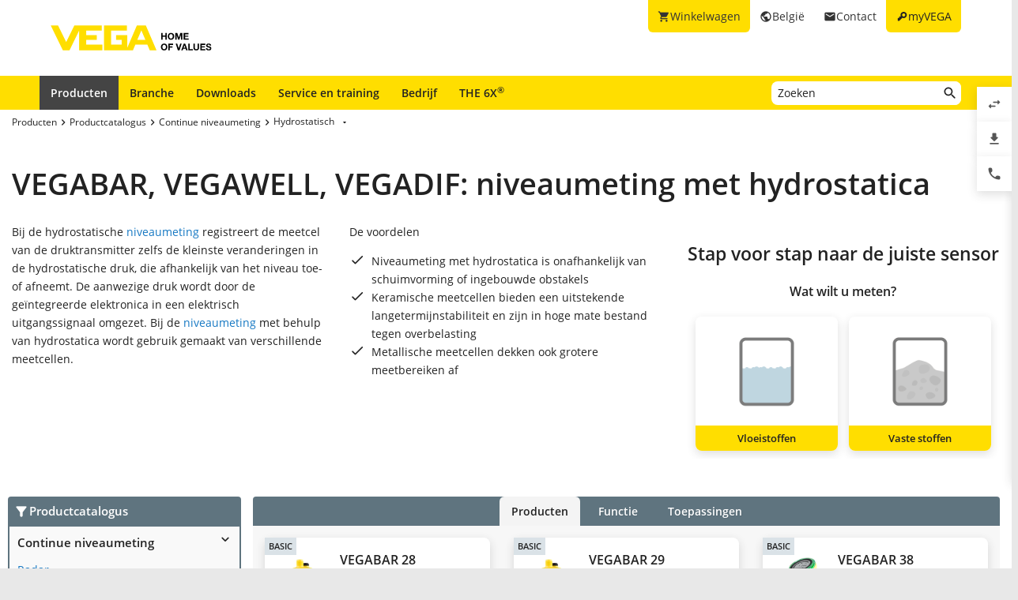

--- FILE ---
content_type: text/html; charset=utf-8
request_url: https://www.vega.com/nl-be/producten/product-catalog/continue-niveaumeting/hydrostatisch
body_size: 13568
content:



    <!DOCTYPE html>
    <html lang="nl-be">


<head>
    
    <link rel="dns-prefetch" href="//cdn.vega.com">
    <link rel="preload" href="/fonts/material-icons/material-icons-round.woff2" as="font" type="font/woff2" />
    <link rel="preload" href="/fonts/open-sans/open-sans-v20-latin-ext_latin_cyrillic-300.woff2" as="font" type="font/woff2">
    <link rel="preload" href="/fonts/open-sans/open-sans-v20-latin-ext_latin_cyrillic-regular.woff2" as="font" type="font/woff2">
    <link rel="preload" href="/fonts/open-sans/open-sans-v20-latin-ext_latin_cyrillic-600.woff2" as="font" type="font/woff2">
    <link rel="preload" href="/fonts/open-sans/open-sans-v27-latin-ext_latin_cyrillic-800.woff2" as="font" type="font/woff2">



    <title>Niveaumeting met hydrostatica: druktransmitter VEGABAR, VEGAWELL, VEGADIF</title>
<meta content="app-id=510625851" name="apple-itunes-app" />
<meta name="keywords" content="Hydrostatica, niveaumeting, hydrostatisch, drukmeting, druktransmitter, hydrostatische niveaumeting, niveau hydrostatisch, VEGAWELL, VEGABAR" />
<meta name="description" content="De hydrostatische druktransmitters VEGAWELL, VEGABAR en VEGADIF meten betrouwbaar de niveaus van vloeistoffen met de meest uiteenlopende mediumeigenschappen." />
<meta name="robots" content="index, follow" />
<meta property="og:site_name" content="VEGA" />
<meta property="og:title" content="Niveaumeting met hydrostatica: druktransmitter VEGABAR, VEGAWELL, VEGADIF" />
<meta property="og:description" content="De hydrostatische druktransmitters VEGAWELL, VEGABAR en VEGADIF meten betrouwbaar de niveaus van vloeistoffen met de meest uiteenlopende mediumeigenschappen." />
<meta content="max-snippet:-1, max-image-preview:large, max-video-preview:-1" name="robots">
<meta charset="utf-8" />
<meta content="width=device-width, initial-scale=1, user-scalable=no" name="viewport" />
<meta content="IE=edge" http-equiv="x-ua-compatible" />
<meta content="VEGA Grieshaber KG" name="author" />
<meta content="VEGA Grieshaber KG" name="publisher" />
<meta content="global" name="distribution" />
<meta content="industry" name="page-topic" />
<meta content="7 days" name="revisit-after" />
<meta content="nl-be" name="language" />
<meta http-equiv="content-language" content="nl-be" />
<meta name="theme-color" content="#ffde00" />

        <meta name="baidu-site-verification" content="code-7ivuWmnMEv" />




    <link href="/sitesearch.xml" rel="search" title="VEGA" type="application/opensearchdescription+xml" />
    <link href="/img/favicon.ico" rel="shortcut icon" type="image/x-icon" />

        <link rel="canonical" href="https://www.vega.com/nl-be/producten/product-catalog/continue-niveaumeting/hydrostatisch">
    <link rel="alternate" hreflang="nl-be" href="https://www.vega.com/nl-be/producten/product-catalog/continue-niveaumeting/hydrostatisch">
    <link rel="alternate" hreflang="fr-be" href="https://www.vega.com/fr-be/produits/catalogue-produits/mesure-de-niveau/hydrostatique">
    <link rel="alternate" hreflang="de-be" href="https://www.vega.com/de-be/produkte/produktkatalog/fuellstand/hydrostatik">
    <link rel="alternate" hreflang="de-ch" href="https://www.vega.com/de-ch/produkte/produktkatalog/fuellstand/hydrostatik">
    <link rel="alternate" hreflang="fr-ch" href="https://www.vega.com/fr-ch/produits/catalogue-produits/mesure-de-niveau/hydrostatique">
    <link rel="alternate" hreflang="it-ch" href="https://www.vega.com/it-ch/prodotti/catalogo-prodotti/misura-di-livello/idrostatica">
    <link rel="alternate" hreflang="de-de" href="https://www.vega.com/de-de/produkte/produktkatalog/fuellstand/hydrostatik">
    <link rel="alternate" hreflang="de-at" href="https://www.vega.com/de-at/produkte/produktkatalog/fuellstand/hydrostatik">
    <link rel="alternate" hreflang="es-es" href="https://www.vega.com/es-es/productos/catalogo-de-productos/medicion-de-nivel/hidrostatico">
    <link rel="alternate" hreflang="fr-fr" href="https://www.vega.com/fr-fr/produits/catalogue-produits/mesure-de-niveau/hydrostatique">
    <link rel="alternate" hreflang="en-au" href="https://www.vega.com/en-au/products/product-catalog/level/hydrostatic">
    <link rel="alternate" hreflang="en-ae" href="https://www.vega.com/en-ae/products/product-catalog/level/hydrostatic">
    <link rel="alternate" hreflang="fr-ae" href="https://www.vega.com/fr-ae/produits/catalogue-produits/mesure-de-niveau/hydrostatique">
    <link rel="alternate" hreflang="en-gb" href="https://www.vega.com/en-uk/products/product-catalog/level/hydrostatic">
    <link rel="alternate" hreflang="en-in" href="https://www.vega.com/en-in/products/product-catalog/level/hydrostatic">
    <link rel="alternate" hreflang="it-it" href="https://www.vega.com/it-it/prodotti/catalogo-prodotti/misura-di-livello/idrostatica">
    <link rel="alternate" hreflang="nl-nl" href="https://www.vega.com/nl-nl/producten/product-catalog/continue-niveaumeting/hydrostatisch">
    <link rel="alternate" hreflang="en-no" href="https://www.vega.com/en-no/products/product-catalog/level/hydrostatic">
    <link rel="alternate" hreflang="en-sg" href="https://www.vega.com/en-sg/products/product-catalog/level/hydrostatic">
    <link rel="alternate" hreflang="en-th" href="https://www.vega.com/en-th/products/product-catalog/level/hydrostatic">
    <link rel="alternate" hreflang="tr-tr" href="https://www.vega.com/tr-tr/urunler/urun-kataloglari/seviye/hidrostatik">
    <link rel="alternate" hreflang="en-us" href="https://www.vega.com/en-us/products/product-catalog/level/hydrostatic">
    <link rel="alternate" hreflang="es-us" href="https://www.vega.com/es-us/productos/catalogo-de-productos/medicion-de-nivel/hidrostatico">
    <link rel="alternate" hreflang="en-ca" href="https://www.vega.com/en-ca/products/product-catalog/level/hydrostatic">
    <link rel="alternate" hreflang="fr-ca" href="https://www.vega.com/fr-ca/produits/catalogue-produits/mesure-de-niveau/hydrostatique">
    <link rel="alternate" hreflang="en-za" href="https://www.vega.com/en-za/products/product-catalog/level/hydrostatic">
    <link rel="alternate" hreflang="en-br" href="https://www.vega.com/en-br/products/product-catalog/level/hydrostatic">
    <link rel="alternate" hreflang="es-mx" href="https://www.vega.com/es-mx/productos/catalogo-de-productos/medicion-de-nivel/hidrostatico">
    <link rel="alternate" hreflang="pt-br" href="https://www.vega.com/pt-br/produtos/catalogo-de-produtos/nivel-continuo/hidrostatica">
    <link rel="alternate" hreflang="pl-pl" href="https://www.vega.com/pl-pl/produkty/katalog-produktow/poziom-napelnienia/sondy-hydrostatyczne">
    <link rel="alternate" hreflang="en-dk" href="https://www.vega.com/en-dk/products/product-catalog/level/hydrostatic">
    <link rel="alternate" hreflang="en-se" href="https://www.vega.com/en-se/products/product-catalog/level/hydrostatic">
    <link rel="alternate" hreflang="en" href="https://www.vega.com/en/products/product-catalog/level/hydrostatic">
    <link rel="alternate" hreflang="ru" href="https://www.vega.com/ru/products/product-catalog/level/hydrostatic">


    <link href="/styles/Vega.Foundation.Vendor.css?t=639045336740294414" rel="stylesheet" />
<link href="/styles/Vega.Project.Application.css?t=639045336740294414" rel="stylesheet" />
<link href="/styles/Vega.Project.MyVega.css?t=639045336740294414" rel="stylesheet" />


    <!--[if lt IE 9]>
    <link href="/assets/vendor_support/iecss/iefix.css" rel="stylesheet" type="text/css" />
    <script src="/assets/vendor_support/es5-sham/es5-shim.min.js"></script>
    <script src="/assets/vendor_support/es5-sham/es5-sham.min.js"></script>
    <script src="/assets/vendor_support/html5/html5shiv.js"></script>
    <script src="/assets/vendor_support/html5/html5shiv-printshiv.js"></script>
    <script src="/assets/vendor_support/respond/respond.min.js"></script>
    <style>
        .container
        {
            max-width: 1280px;
            width: 100%;
        }
    </style>
<![endif]-->

    

    

    
    <script>
        var sliderSettings = {};
    </script>

    <!--FORMS STYLES AND SCRIPTS-->
    
    
    <!--FORMS STYLES AND SCRIPTS END-->
</head>
<body class="">
    






<!--[if lt IE 10]>
    <div class="old-browser-info">You are using an <strong>outdated</strong> browser. Please <a href="http://browsehappy.com/">upgrade your browser</a> to improve your experience.</div>
<![endif]-->


<input type="checkbox" id="myvega_login_overlay_checkbox" class="dialog-2024-checkbox" />
<div class="myvega-login-popup dialog-2024-container">
    <div class="dialog-2024" id="login_container"></div>
</div>


<!--TODO Server Name-->
<div class="container">
    
    <div class="" id="main-container">
        <div class="header">
            <div id="meta-nav">
        <label for="myvega_login_overlay_checkbox" class="meta-item login trackable"
             content="#login-container"
             data-language="nl-NL"
             data-tracking-event="navigation_click"
             data-tracking-context="Meta navigation"
             data-tracking-label="myVEGA"
             data-tracking-destination="#myVEGA">
            <span class="material-icons">key</span>
            <span class="hidden-xs">myVEGA</span>
        </label>

    <a href="/nl-be/contact"
       class="meta-item contact trackable"
       data-tracking-event="navigation_click"
       data-tracking-context="Meta navigation"
       data-tracking-label="Contact">
        <span class="material-icons">email</span>
        <span class="hidden-xs">Contact</span>
    </a>

    <asp:Panel runat="server"
               ID="CountryContainer"
               class="country-container trackable"
               data-tracking-event="navigation_click"
               data-tracking-context="Meta navigation"
               data-tracking-label="Language selector"
               data-tracking-destination="#language-selector">
            <span id="country-selection" class="meta-item country">
                <span class="material-icons">public</span>
                <span class="hidden-xs active-country-name">Belgi&#235; </span>
            </span>
    </asp:Panel>

        <a href="/nl-be/shopping-cart"
           class="meta-item shopping-cart trackable"
           data-tracking-event="navigation_click"
           data-tracking-context="Meta navigation"
           data-tracking-label="Shopping Cart">
            <span class="material-icons">shopping_cart</span>
            <span class="hidden-xs">Winkelwagen</span>
            <span class="cart-item-count-wrapper">
                <span id="shopping-cart-item-count">0</span>
            </span>
        </a>
        <div id="confirm-cart-merge-overlay" class="vega-overlay">
            <div class="overlay-inner">
                <div class="overlay-title">Selecteer winkelwagen</div>

                <div class="overlay-content">
                    <p>Er bevinden zich al producten in de winkelwagen van uw gebruikersaccount. Welke winkelwagen wilt u bewaren?</p>
                </div>
                <div class="overlay-buttons text-center">
                    <button type="button" class="btn-2024" id="cart-merge-use-guest-cart">Winkelwagen voor gasten</button> <button type="button" class="btn-2024" id="cart-merge-use-account-cart">Bestaande winkelwagen</button>
                    <div class="clearfix"></div>
                </div>
            </div>
        </div>
</div>


            <div itemscope itemtype="https://schema.org/Corporation">
    <a href="/nl-be/" itemprop="url"> 
        <img alt="logo" class="logo" itemprop="logo" src="/img/logo/logo-with-claim.svg" />
    </a>
</div>


            


<nav id="n1">
    <div class="mobile-navigation-toggle visible-xs">
        <div class="animated-toggle">
            <div class="animate-toggle-lines"></div>
        </div>
    </div>
    <ul class="main-nav">
                <li class="main-nav-item">

                    <a href="/nl-be/producten"
                       data-tracking-event="navigation_click"
                       data-tracking-context="Main navigation"
                       data-tracking-label="Produkte"
                       class="trackable main-nav-item-link  active">
                        Producten
                    </a>


                </li>
                <li class="main-nav-item">

                    <a href="/nl-be/branche"
                       data-tracking-event="navigation_click"
                       data-tracking-context="Main navigation"
                       data-tracking-label="Industries-FR"
                       class="trackable main-nav-item-link ">
                        Branche
                    </a>


                </li>
                <li class="main-nav-item">

                    <a href="/nl-be/downloads"
                       data-tracking-event="navigation_click"
                       data-tracking-context="Main navigation"
                       data-tracking-label="Downloads"
                       class="trackable main-nav-item-link ">
                        Downloads
                    </a>


                </li>
                <li class="main-nav-item">

                    <a href="/nl-be/service-en-training"
                       data-tracking-event="navigation_click"
                       data-tracking-context="Main navigation"
                       data-tracking-label="Service-and-Training"
                       class="trackable main-nav-item-link ">
                        Service en training
                    </a>


                </li>
                <li class="main-nav-item">

                    <a href="/nl-be/bedrijf"
                       data-tracking-event="navigation_click"
                       data-tracking-context="Main navigation"
                       data-tracking-label="Company"
                       class="trackable main-nav-item-link  subnavigation-disabled">
                        Bedrijf
                    </a>


                        <ul class="subnav">
                                <li>
                                    <a href="/nl-be/bedrijf/over-vega"
                                       data-tracking-event="navigation_click"
                                       data-tracking-context="Main navigation"
                                       data-tracking-label="Company-new"
                                       class="trackable ">
                                        Over VEGA
                                    </a>

                                </li>
                                <li>
                                    <a href="/nl-be/bedrijf/vega-wereldwijd"
                                       data-tracking-event="navigation_click"
                                       data-tracking-context="Main navigation"
                                       data-tracking-label="VEGA worldwide"
                                       class="trackable ">
                                        VEGA wereldwijd
                                    </a>

                                </li>
                                <li>
                                    <a href="/nl-be/bedrijf/vega-belgie"
                                       data-tracking-event="navigation_click"
                                       data-tracking-context="Main navigation"
                                       data-tracking-label="VEGA-Belgie-new"
                                       class="trackable ">
                                        VEGA Belgi&#235;
                                    </a>

                                </li>
                                <li>
                                    <a href="/nl-be/bedrijf/vacature"
                                       data-tracking-event="navigation_click"
                                       data-tracking-context="Main navigation"
                                       data-tracking-label="BE-Company-Careers"
                                       class="trackable ">
                                        Vacature
                                    </a>

                                </li>
                                <li>
                                    <a href="/nl-be/bedrijf/blog"
                                       data-tracking-event="navigation_click"
                                       data-tracking-context="Main navigation"
                                       data-tracking-label="Blog"
                                       class="trackable ">
                                        Blog
                                    </a>

                                </li>
                                <li>
                                    <a href="/nl-be/bedrijf/nieuws-en-evenementen"
                                       data-tracking-event="navigation_click"
                                       data-tracking-context="Main navigation"
                                       data-tracking-label="News und Events"
                                       class="trackable ">
                                        Nieuws en evenementen
                                    </a>

                                </li>
                                <li>
                                    <a href="/nl-be/bedrijf/pers"
                                       data-tracking-event="navigation_click"
                                       data-tracking-context="Main navigation"
                                       data-tracking-label="Press Center"
                                       class="trackable ">
                                        Pers
                                    </a>

                                </li>
                                <li>
                                    <a href="/nl-be/bedrijf/juridische-kennisgeving"
                                       data-tracking-event="navigation_click"
                                       data-tracking-context="Main navigation"
                                       data-tracking-label="Legal-Notice"
                                       class="trackable ">
                                        Juridische kennisgeving
                                    </a>

                                </li>
                        </ul>
                </li>
                <li class="main-nav-item">

                    <a href="/nl-be/radar"
                       data-tracking-event="navigation_click"
                       data-tracking-context="Main navigation"
                       data-tracking-label="Radar"
                       class="trackable main-nav-item-link ">
                        THE 6X<sup>&reg;</sup>
                    </a>


                </li>
    </ul>
        <div id="main-search" data-downloads-link="/nl-be/downloads">
            <a class="search-btn fulltextsearch-clickable" href="#"></a>
            <input type="text"
                   class="search data-hj-allow"
                   placeholder="Zoeken"
                   data-function="fulltextsearch"
                   data-search-base-url="/nl-be/search" />
            <div class="search-hint" data-nosnippet>
                <div>
                    <p class="text-bold">Mogelijke zoekbegrippen</p>
                    <table>
                        <tbody>
                        <tr>
                            <td>Productnaam</td>
                            <td>VEGAPULS 6X</td>
                        </tr>
                        <tr>
                            <td>Serienummer</td>
                            <td>31979683</td>
                        </tr>
                        <tr>
                            <td>eID</td>
                            <td>DE27963843</td>
                        </tr>
                        <tr>
                            <td>Ordercode</td>
                            <td>PS6X - 222 BQP</td>
                        </tr>
                        <tr>
                            <td>Model code</td>
                            <td>PS31.XXWXNNQHB</td>
                        </tr>
                        </tbody>
                    </table>
                </div>
            </div>
        </div>
    <div class="clearfix"></div>
</nav>

        </div>

        <div class="page-content-wrapper">
            

<ul class="breadcrumb hidden-xs" itemscope itemtype="https://schema.org/BreadcrumbList">
        <li itemprop="itemListElement" itemscope itemtype="https://schema.org/ListItem">
            <meta itemprop="position" content="1" />
                <a class="breadcrumb-link" href="/nl-be/producten" itemscope itemtype="https://schema.org/WebPage" itemprop="item" itemid="/nl-be/producten" target="_self"><span itemprop='name'>Producten</span></a>
        </li>
        <li itemprop="itemListElement" itemscope itemtype="https://schema.org/ListItem">
            <meta itemprop="position" content="2" />
                <a class="breadcrumb-link" href="/nl-be/producten/product-catalog" itemscope itemtype="https://schema.org/WebPage" itemprop="item" itemid="/nl-be/producten/product-catalog" target="_self"><span itemprop='name'>Productcatalogus</span></a>
        </li>
        <li itemprop="itemListElement" itemscope itemtype="https://schema.org/ListItem">
            <meta itemprop="position" content="3" />
                <a class="breadcrumb-link" href="/nl-be/producten/product-catalog/continue-niveaumeting" itemscope itemtype="https://schema.org/WebPage" itemprop="item" itemid="/nl-be/producten/product-catalog/continue-niveaumeting" target="_self"><span itemprop='name'>Continue niveaumeting</span></a>
        </li>
        <li itemprop="itemListElement" itemscope itemtype="https://schema.org/ListItem">
            <meta itemprop="position" content="4" />
                    <a></a>
                    <div class="dropdown-container" data-url="/api/sitecore/Navigation/BreadcrumbDropdown?id=4a42b9a6-26b8-43d7-bb45-1f5c32b76a4f">
                        <button type="button" class="btn btn-default dropdown-toggle breadCrumbDropDownButton" data-toggle="dropdown">
                            <a class="breadcrumb-link" href="/nl-be/producten/product-catalog/continue-niveaumeting/hydrostatisch" target="_self"><span itemprop='name'>Hydrostatisch</span></a>
                            <span class="material-icons drop-down"></span>
                        </button>
                        <ul class="dropdown-menu breadCrumbDropDownContent" role="menu" aria-labelledby="breadCrumbDropDownButton">
                            <li><span class="material-icons material-icon-refresh">refresh</span></li>
                        </ul>
                    </div>
        </li>
</ul>


<script>
    var overviewFilter = {"TaskId":121299,"TaskValue":121300,"PrincipleId":121296,"PrincipleValue":122095,"MediumFilter":{"Selections":[{"ParentId":0,"Id":121305,"Description":"Vloeistoffen","VisibilityFilter":[],"FilterType":0},{"ParentId":0,"Id":121306,"Description":"Vaste stoffen","VisibilityFilter":[{"Id":121299,"InvalidValues":[121301,121912]}],"FilterType":0}],"ParentId":121281,"CharacteristicCode":"medium","Id":121304,"Description":"Medium","VisibilityFilter":[],"FilterType":1}};
</script>

<div id="product-catalog-app">
    <div class="product-catalog-container">
        <h1>VEGABAR, VEGAWELL, VEGADIF: niveaumeting met hydrostatica</h1>
            <div class="product-catalog-intro-text">
                <div class="row">
                    <div class="col-xs-12 col-sm-6 col-lg-4">
                        <div class="teaser-text"><p>Bij de hydrostatische&nbsp;<a href="/nl-be/producten/product-catalog/continue-niveaumeting">niveaumeting</a> registreert de meetcel van de druktransmitter zelfs de kleinste veranderingen in de hydrostatische druk, die afhankelijk van het niveau toe- of afneemt. De aanwezige druk wordt door de ge&iuml;ntegreerde elektronica in een elektrisch uitgangssignaal omgezet. Bij de&nbsp;<a href="/nl-be/producten/product-catalog/continue-niveaumeting">niveaumeting</a> met behulp van hydrostatica wordt gebruik gemaakt van verschillende meetcellen.</p></div>
                    </div>
                    <div class="col-xs-12 col-sm-6 col-lg-4">
                        <div class="teaser-text"><p>De voordelen</p>
<ul>
    <li>Niveaumeting met hydrostatica is onafhankelijk van schuimvorming of ingebouwde obstakels</li>
    <li>Keramische meetcellen bieden een uitstekende langetermijnstabiliteit en zijn in hoge mate bestand tegen overbelasting</li>
    <li>Metallische meetcellen dekken ook grotere meetbereiken af</li>
</ul></div>
                    </div>
                    <div class="col-xs-12 col-lg-4" ng-controller="productFilterLinksController" ng-init="productLink = '/nl-be/producten'" ng-cloak>
                        <div class="product-overview-filter-buttons" ng-if="overviewFilter">
                            <h3>Stap voor stap naar de juiste sensor</h3>
                            <h4>Wat wilt u meten?</h4>

                            <div class="top-filters-container">
                                <div class="filter-center-helper" ng-style="{'width':overviewFilter.MediumFilter.Selections.length*194 + 'px' }">
                                    <div class="top-filter" ng-repeat="selection in overviewFilter.MediumFilter.Selections" ng-click="setFilter(overviewFilter.MediumFilter, selection)">
                                        <div class="filter-image filter-{{selection.Id}}"></div>
                                        <span class="button filter-toggle">{{selection.Description}}</span>
                                    </div>
                                    <div class="clearfix"></div>
                                </div>
                            </div>
                        </div>
                    </div>
                </div>
            </div>
        <br />

        <div>
            <div class="row">
                <div class="col-xs-12 col-sm-4 col-lg-3 no-padding-left">
                    <div class="product-filter-group product-catalog">
    <div class="title">Productcatalogus </div>
    <div class="product-filter-group-content">
            <div class="product-filter">
                <a class="main-item  active" href="/nl-be/producten/product-catalog/continue-niveaumeting">Continue niveaumeting</a>
                    <div class="sub-items">
                            <a class="sub-item " href="/nl-be/producten/product-catalog/continue-niveaumeting/radar">Radar</a>
                            <a class="sub-item " href="/nl-be/producten/product-catalog/continue-niveaumeting/geleide-radar">Geleide radar </a>
                            <a class="sub-item " href="/nl-be/producten/product-catalog/continue-niveaumeting/capacitief">Capacitief</a>
                            <a class="sub-item  active" href="/nl-be/producten/product-catalog/continue-niveaumeting/hydrostatisch">Hydrostatisch</a>
                            <a class="sub-item " href="/nl-be/producten/product-catalog/continue-niveaumeting/radiometrie">Radiometrie </a>
                            <a class="sub-item " href="/nl-be/producten/product-catalog/continue-niveaumeting/mli-bridle">Magneetindicator/bypass</a>
                    </div>
            </div>
            <div class="product-filter">
                <a class="main-item " href="/nl-be/producten/product-catalog/niveaudetectie">Niveaudetectie</a>
            </div>
            <div class="product-filter">
                <a class="main-item " href="/nl-be/producten/product-catalog/druk">Druk</a>
            </div>
            <div class="product-filter">
                <a class="main-item " href="/nl-be/producten/product-catalog/interface">Interface</a>
            </div>
            <div class="product-filter">
                <a class="main-item " href="/nl-be/producten/product-catalog/dichtheid">Dichtheid</a>
            </div>
            <div class="product-filter">
                <a class="main-item " href="/nl-be/producten/product-catalog/debiet">Debiet</a>
            </div>
            <div class="product-filter">
                <a class="main-item " href="/nl-be/producten/product-catalog/signaalverwerkingseenheid">Signaalverwerkingseenheid</a>
            </div>
            <div class="product-filter">
                <a class="main-item " href="/nl-be/producten/product-catalog/accessoires-en-onderdelen">Accessoires en onderdelen</a>
            </div>
    </div>
</div>

                </div>
                <div class="col-xs-12 col-sm-8 col-lg-9 no-padding-left">
                        <div ng-controller="tabsController" class="tab-container" ng-init="activeTabId = 'products'">
            <div class="page-tabs">
                    <div class="tab" ng-click="setActiveTab('products')" ng-class="{'active': activeTabId === 'products'}">Producten</div>
                    <div class="tab" ng-click="setActiveTab('c625ca16-cac5-4e06-b749-76142beb2e18')" ng-class="{'active': activeTabId === 'c625ca16-cac5-4e06-b749-76142beb2e18'}">Functie</div>
                    <div class="tab" ng-click="setActiveTab('75e77d39-fc64-4f3f-bbe3-7e97b7b2d663')" ng-class="{'active': activeTabId === '75e77d39-fc64-4f3f-bbe3-7e97b7b2d663'}">Toepassingen</div>
            </div>
        <div class="tab-contents">
                <div class="tab-content article-sections grey-background" ng-class="{'active':activeTabId === 'products'}">
                    <div class="row product-overview-products flex-tile-contailer">
        <div class="col-xs-12 col-sm-6 col-lg-4 flex-tile">
            <div class="white-block product-tile-clickable" data-url="/nl-be/producten/product-catalog/continue-niveaumeting/hydrostatisch/vegabar-28">
                    <a href="/nl-be/producten/product-lines" class="specialty basic">BASIC</a>
                <div class="row">
                        <div class="col-xs-4 text-center">
                            <img src="/-/media/images/products/sensors/devices2020/f-vegabar-28-du-m.png?mh=140&amp;hash=8A9F1EBF2F8325751867F3BD0B1FDC40" alt="VEGABAR 28"/>
                        </div>
                    <div class="col-xs-8 no-padding-left">
                        <h4>VEGABAR 28</h4>
                        <p class="teaser-text">Met keramische meetcel</p>

                                <div class="price-tag">
                                    € 294.00
                                    <div class="base-price">Basisprijs</div>
                                </div>
                        <a href="/nl-be/producten/product-catalog/continue-niveaumeting/hydrostatisch/vegabar-28" target="_self" title="VEGABAR 28 Druksensor met schakelfunctie">Productdetails </a>
                    </div>
                </div>
            </div>
        </div>
        <div class="col-xs-12 col-sm-6 col-lg-4 flex-tile">
            <div class="white-block product-tile-clickable" data-url="/nl-be/producten/product-catalog/continue-niveaumeting/hydrostatisch/vegabar-29">
                    <a href="/nl-be/producten/product-lines" class="specialty basic">BASIC</a>
                <div class="row">
                        <div class="col-xs-4 text-center">
                            <img src="/-/media/images/products/sensors/devices2020/f-vegabar-28-du-m.png?mh=140&amp;hash=8A9F1EBF2F8325751867F3BD0B1FDC40" alt="VEGABAR 29"/>
                        </div>
                    <div class="col-xs-8 no-padding-left">
                        <h4>VEGABAR 29</h4>
                        <p class="teaser-text">Met metalen meetcel</p>

                                <div class="price-tag">
                                    € 284.00
                                    <div class="base-price">Basisprijs</div>
                                </div>
                        <a href="/nl-be/producten/product-catalog/continue-niveaumeting/hydrostatisch/vegabar-29" target="_self" title="VEGABAR 29 Druksensor met schakelfunctie">Productdetails </a>
                    </div>
                </div>
            </div>
        </div>
        <div class="col-xs-12 col-sm-6 col-lg-4 flex-tile">
            <div class="white-block product-tile-clickable" data-url="/nl-be/producten/product-catalog/continue-niveaumeting/hydrostatisch/vegabar-38">
                    <a href="/nl-be/producten/product-lines" class="specialty basic">BASIC</a>
                <div class="row">
                        <div class="col-xs-4 text-center">
                            <img src="/-/media/images/products/sensors/devices2020/f-vegabar-38-du.png?mh=140&amp;hash=B91AD0BA780AD8B0DE2C1110BDDFE569" alt="VEGABAR 38"/>
                        </div>
                    <div class="col-xs-8 no-padding-left">
                        <h4>VEGABAR 38</h4>
                        <p class="teaser-text">Met keramische meetcel</p>

                                <div class="price-tag">
                                    € 389.00
                                    <div class="base-price">Basisprijs</div>
                                </div>
                        <a href="/nl-be/producten/product-catalog/continue-niveaumeting/hydrostatisch/vegabar-38" target="_self" title="VEGABAR 38 Druksensor met schakelfunctie">Productdetails </a>
                    </div>
                </div>
            </div>
        </div>
        <div class="col-xs-12 col-sm-6 col-lg-4 flex-tile">
            <div class="white-block product-tile-clickable" data-url="/nl-be/producten/product-catalog/continue-niveaumeting/hydrostatisch/vegabar-39">
                    <a href="/nl-be/producten/product-lines" class="specialty basic">BASIC</a>
                <div class="row">
                        <div class="col-xs-4 text-center">
                            <img src="/-/media/images/products/sensors/devices2020/f-vegabar-38-du.png?mh=140&amp;hash=B91AD0BA780AD8B0DE2C1110BDDFE569" alt="VEGABAR 39"/>
                        </div>
                    <div class="col-xs-8 no-padding-left">
                        <h4>VEGABAR 39</h4>
                        <p class="teaser-text">Met metalen meetcel</p>

                                <div class="price-tag">
                                    € 356.00
                                    <div class="base-price">Basisprijs</div>
                                </div>
                        <a href="/nl-be/producten/product-catalog/continue-niveaumeting/hydrostatisch/vegabar-39" target="_self" title="VEGABAR 39 Druksensor met schakelfunctie">Productdetails </a>
                    </div>
                </div>
            </div>
        </div>
        <div class="col-xs-12 col-sm-6 col-lg-4 flex-tile">
            <div class="white-block product-tile-clickable" data-url="/nl-be/producten/product-catalog/continue-niveaumeting/hydrostatisch/vegabar-81">
                    <a href="/nl-be/producten/product-lines" class="specialty pro">PRO</a>
                <div class="row">
                        <div class="col-xs-4 text-center">
                            <img src="/-/media/images/products/sensors/f-br81-pressure-transmitter-with-chemical-seal-vegabar81-flange.png?mh=140&amp;hash=FD3089820F42A9A0EEA94A3370AEB804" alt="VEGABAR 81"/>
                        </div>
                    <div class="col-xs-8 no-padding-left">
                        <h4>VEGABAR 81</h4>
                        <p class="teaser-text">Met chemical seal, voor hoge temperaturen</p>

                                    <div class="price-on-request myvega-content-login">Prijzen met registratie</div>
                        <a href="/nl-be/producten/product-catalog/continue-niveaumeting/hydrostatisch/vegabar-81" target="_self" title="VEGABAR 81 Druksensor">Productdetails </a>
                    </div>
                </div>
            </div>
        </div>
        <div class="col-xs-12 col-sm-6 col-lg-4 flex-tile">
            <div class="white-block product-tile-clickable" data-url="/nl-be/producten/product-catalog/continue-niveaumeting/hydrostatisch/vegabar-82">
                    <a href="/nl-be/producten/product-lines" class="specialty pro">PRO</a>
                <div class="row">
                        <div class="col-xs-4 text-center">
                            <img src="/-/media/images/products/sensors/f-br82-pressure-sensor-with-ceramic-measuring-cell-vegabar82-flange.png?mh=140&amp;hash=4E0DB82265FED840ABF02FD08728AEC5" alt="VEGABAR 82"/>
                        </div>
                    <div class="col-xs-8 no-padding-left">
                        <h4>VEGABAR 82</h4>
                        <p class="teaser-text">De allrounder met keramische meetcel</p>

                                    <div class="price-on-request myvega-content-login">Prijzen met registratie</div>
                        <a href="/nl-be/producten/product-catalog/continue-niveaumeting/hydrostatisch/vegabar-82" target="_self" title="VEGABAR 82 Druksensor">Productdetails </a>
                    </div>
                </div>
            </div>
        </div>
        <div class="col-xs-12 col-sm-6 col-lg-4 flex-tile">
            <div class="white-block product-tile-clickable" data-url="/nl-be/producten/product-catalog/continue-niveaumeting/hydrostatisch/vegabar-83">
                    <a href="/nl-be/producten/product-lines" class="specialty pro">PRO</a>
                <div class="row">
                        <div class="col-xs-4 text-center">
                            <img src="/-/media/images/products/sensors/f-br83-pressure-sensor-with-metallic-measuring-cell-vegabar83-flange.png?mh=140&amp;hash=907471540763AD72CC7ED318A4D4BB95" alt="VEGABAR 83"/>
                        </div>
                    <div class="col-xs-8 no-padding-left">
                        <h4>VEGABAR 83</h4>
                        <p class="teaser-text">Met metallische meetcel, voor hoge drukken</p>

                                    <div class="price-on-request myvega-content-login">Prijzen met registratie</div>
                        <a href="/nl-be/producten/product-catalog/continue-niveaumeting/hydrostatisch/vegabar-83" target="_self" title="VEGABAR 83 Druksensor">Productdetails </a>
                    </div>
                </div>
            </div>
        </div>
        <div class="col-xs-12 col-sm-6 col-lg-4 flex-tile">
            <div class="white-block product-tile-clickable" data-url="/nl-be/producten/product-catalog/continue-niveaumeting/hydrostatisch/vegabar-86">
                    <a href="/nl-be/producten/product-lines" class="specialty pro">PRO</a>
                <div class="row">
                        <div class="col-xs-4 text-center">
                            <img src="/-/media/images/products/sensors/f-br86-submersible-pressure-transmitter-vegabar86-cable-thread.png?mh=140&amp;hash=5237967C180750AF37D6250B81E56A03" alt="VEGABAR 86"/>
                        </div>
                    <div class="col-xs-8 no-padding-left">
                        <h4>VEGABAR 86</h4>
                        <p class="teaser-text">Met keramische meetcel</p>

                                    <div class="price-on-request myvega-content-login">Prijzen met registratie</div>
                        <a href="/nl-be/producten/product-catalog/continue-niveaumeting/hydrostatisch/vegabar-86" target="_self" title="VEGABAR 86 Ophangdruksensor">Productdetails </a>
                    </div>
                </div>
            </div>
        </div>
        <div class="col-xs-12 col-sm-6 col-lg-4 flex-tile">
            <div class="white-block product-tile-clickable" data-url="/nl-be/producten/product-catalog/continue-niveaumeting/hydrostatisch/vegabar-87">
                    <a href="/nl-be/producten/product-lines" class="specialty pro">PRO</a>
                <div class="row">
                        <div class="col-xs-4 text-center">
                            <img src="/-/media/images/products/sensors/f-br87-submersible-pressure-transmitter-vegabar87-cable-thread.png?mh=140&amp;hash=79DBA09BA39F00C2FF2E24AD13216D72" alt="VEGABAR 87"/>
                        </div>
                    <div class="col-xs-8 no-padding-left">
                        <h4>VEGABAR 87</h4>
                        <p class="teaser-text">Met metalen meetcel</p>

                                    <div class="price-on-request myvega-content-login">Prijzen met registratie</div>
                        <a href="/nl-be/producten/product-catalog/continue-niveaumeting/hydrostatisch/vegabar-87" target="_self" title="VEGABAR 87 Ophangdruksensor">Productdetails </a>
                    </div>
                </div>
            </div>
        </div>
        <div class="col-xs-12 col-sm-6 col-lg-4 flex-tile">
            <div class="white-block product-tile-clickable" data-url="/nl-be/producten/product-catalog/continue-niveaumeting/hydrostatisch/vegadif-85">
                    <a href="/nl-be/producten/product-lines" class="specialty pro">PRO</a>
                <div class="row">
                        <div class="col-xs-4 text-center">
                            <img src="/-/media/images/products/sensors/f-dif85-differenzdruckmessumformer-mit-metallischer-messmembran-vegadif-v01.png?mh=140&amp;hash=144DB8DF3E330B41556EF8551E87CEB0" alt="VEGADIF 85"/>
                        </div>
                    <div class="col-xs-8 no-padding-left">
                        <h4>VEGADIF 85</h4>
                        <p class="teaser-text">Met metallisch meetmembraan</p>

                                    <div class="price-on-request myvega-content-login">Prijzen met registratie</div>
                        <a href="/nl-be/producten/product-catalog/continue-niveaumeting/hydrostatisch/vegadif-85" target="_self" title="VEGADIF 85 Verschildruksensor">Productdetails </a>
                    </div>
                </div>
            </div>
        </div>
        <div class="col-xs-12 col-sm-6 col-lg-4 flex-tile">
            <div class="white-block product-tile-clickable" data-url="/nl-be/producten/product-catalog/continue-niveaumeting/hydrostatisch/vegawell-52">
                    <a href="/nl-be/producten/product-lines" class="specialty pro">PRO</a>
                <div class="row">
                        <div class="col-xs-4 text-center">
                            <img src="/-/media/images/products/sensors/f-wl52-druckmessumformer-vegawell52-abspannklemme.png?mh=140&amp;hash=4ED2A1EB665258192275890E807603C7" alt="VEGAWELL 52"/>
                        </div>
                    <div class="col-xs-8 no-padding-left">
                        <h4>VEGAWELL 52</h4>
                        <p class="teaser-text">Met keramische meetcel</p>

                                    <div class="price-on-request myvega-content-login">Prijzen met registratie</div>
                        <a href="/nl-be/producten/product-catalog/continue-niveaumeting/hydrostatisch/vegawell-52" target="_self" title="VEGAWELL 52 Ophangdruksensor">Productdetails </a>
                    </div>
                </div>
            </div>
        </div>
        <div class="col-xs-12 col-sm-6 col-lg-4 flex-tile">
            <div class="white-block product-tile-clickable" data-url="/nl-be/producten/product-catalog/continue-niveaumeting/hydrostatisch/vegawell-s51">
                    <a href="/nl-be/producten/product-lines" class="specialty basic">BASIC</a>
                <div class="row">
                        <div class="col-xs-4 text-center">
                            <img src="/-/media/images/products/vega-line/f-wells51-exx.png?rev=29d2089bf655428f952f7a0aced29a10&amp;mh=140&amp;hash=BB41AAC7A73EC24D9358342A228EE0AD" alt="VEGAWELL S51"/>
                        </div>
                    <div class="col-xs-8 no-padding-left">
                        <h4>VEGAWELL S51</h4>
                        <p class="teaser-text">Met keramische meetcel, standaardpeilsonde</p>

                                <div class="price-tag">
                                    € 432.00
                                    <div class="base-price">Basisprijs</div>
                                </div>
                        <a href="/nl-be/producten/product-catalog/continue-niveaumeting/hydrostatisch/vegawell-s51" target="_self" title="VEGAWELL S51 Ophangdruksensor">Productdetails </a>
                    </div>
                </div>
            </div>
        </div>
</div>

                    <div class="clearfix"></div>
                </div>
                <div class="tab-content article-sections grey-background" ng-class="{'active':activeTabId === 'c625ca16-cac5-4e06-b749-76142beb2e18'}">
                    
        <div id="5d6172ca-4d3c-4d60-ab91-e4abd705c63c"> 
        <div class="article-section standard-article-section">

                <h2>Hoe werkt de hydrostatische niveaumeting?</h2>
            <div class="blog-article-2024-content right">
                    <div class="text-center">


<div class="single-image-lightbox trackable"
     data-tracking-event="zoom_image"
     data-tracking-context="Blog Article">
    <div class="cbp-item">
        <a href="/-/media/images/application-graphics/examples-measuring-principles/products-example-pressure-hydrostatic.png?rev=f948cea37514409bab5e08d8f1cd1919&amp;mw=1440&amp;hash=6639DD2F96598C8BC5756C58B9ECEA27" class="cbp-lightbox cbp-caption" data-title="De in de vloeistof gedompelde meetcel meet het niveau via de hydrostatische druk.">
            <img src="/-/media/images/application-graphics/examples-measuring-principles/products-example-pressure-hydrostatic.png?rev=f948cea37514409bab5e08d8f1cd1919&amp;mw=330&amp;hash=558B4F6D50DCBCE6191635F698F68C60" alt=""/>
        </a>
    </div>
</div>

                            <p class="image-caption">
                                De in de vloeistof gedompelde meetcel meet het niveau via de hydrostatische druk.
                            </p>
                    </div>
            
                    <div class="article-text">
                        <p>De hydrostatische druk hangt af van de massa van de vloeistof en stijgt dus proportioneel met het niveau. Dus hoe hoger de gemeten hydrostatische druk, des te hoger is ook het niveau van de vloeistof.</p>
<p>Voor deze meting wordt een <a href="/nl-be/producten/product-catalog/continue-niveaumeting/hydrostatisch">druksensor</a> op een tank gemonteerd, zodat de meetcel in de vloeistof steekt. De druktransmitter meet de hydrostatische druk en zet deze om in het niveau. De volgende vergelijking toont de samenhang:<br />
hoogte (niveau) = hydrostatische druk/(dichtheid van vloeistof * valversnelling g).</p>
<p>&nbsp;</p>
<h3>Wat zijn de voordelen van hydrostatische niveaumeting? &nbsp;</h3>
Het hydrostatische meetprincipe wordt in de procesindustrie al lang gebruikt. Hydrostatische druktransmitters zijn in de praktijk beproefd en gebruikers in vele <a href="/nl-be/branche">branches</a> zijn ermee vertrouwd. <a href="/nl-be/producten/product-catalog/continue-niveaumeting/hydrostatisch">Hydrostatische niveaumeetinstrumenten</a> meten betrouwbaar en precies, ook bij ongunstige meetomstandigheden, bijv. schuim, productbeweging door roerwerken of ingebouwde obstakels. Gebruikers hoeven geen rekening te houden met producteigenschappen zoals de di&euml;lektrische constante, en ook de afregeling is zeer eenvoudig.&nbsp;<br />
<br />
De hydrostatische niveaumeting is een elementair meetprincipe in de procesautomatisering. Daarom worden de eisen aan de sensoren steeds hoger. Gebruikers kunnen nu het optimale meetcelmateriaal voor hun proces uitkiezen. VEGA biedt hiertoe bijvoorbeeld olievrije, abrasiebestendige keramische meetcellen en chemisch resistente metallische meetcellen aan voor de betrouwbare meting van verschillende vloeistoffen.&nbsp;

                    </div>
            </div>

                                                                                </div>
        </div>
 

                    <div class="clearfix"></div>
                </div>
                <div class="tab-content article-sections grey-background" ng-class="{'active':activeTabId === '75e77d39-fc64-4f3f-bbe3-7e97b7b2d663'}">
                    
        <div id="c7ed06b2-3418-4079-a182-f5e0f5cffa0f"> 
        <div class="article-section standard-article-section">

                <h2>Wat zijn gangbare toepassingen voor de niveaumeting met hydrostatische druktransmitters?</h2>
            <div class="blog-article-2024-content right">
                    <div class="text-center">


<div class="single-image-lightbox trackable"
     data-tracking-event="zoom_image"
     data-tracking-context="Blog Article">
    <div class="cbp-item">
        <a href="/-/media/images/landingpages/measuring-principles/industry-photo-0613-v01---hydrostatic-level.jpg?rev=dd77b4ad571c4e7b9c1974644964541a&amp;mw=1440&amp;hash=E6E5F3A20D086D1E85A28D92296DC9E4" class="cbp-lightbox cbp-caption" >
            <img src="/-/media/images/landingpages/measuring-principles/industry-photo-0613-v01---hydrostatic-level.jpg?rev=dd77b4ad571c4e7b9c1974644964541a&amp;mw=330&amp;hash=8ABF0A9046E7CC855A2BBE243260A6F7" alt="Wat zijn gangbare toepassingen voor de niveaumeting met hydrostatische druktransmitters?"/>
        </a>
    </div>
</div>

                    </div>
            
                    <div class="article-text">
                        Voor een nauwkeurige hydrostatische niveaumeting dient rekening te worden gehouden met de dichtheid van de vloeistof in het vat. Daarom worden hydrostatische <a href="/nl-be/producten/product-catalog/continue-niveaumeting/hydrostatisch">druktransmitters</a> daar toegepast waar deze waarde constant is. Typische toepassingen zijn open of geventileerde tanks in industri&euml;le installaties of open goten in de water- en afvalwaterbranche. Bij gesloten tanks is een tweede drukmeting voor de druk boven het product vereist.<br />
<div>&nbsp;</div>

                    </div>
            </div>

            <div class="featured-content">
        <h2 class="cards-title">Toepassingsvoorbeelden voor de hydrostatische niveaumeting</h2>
    <div class="featured-applications">
            <div class="tile-container">
                    <div class="white-block featured-application-tile">
                        <h4>(Riool-) gemaal</h4>
                        <div class="row">
                            <div class="col-xs-4 text-center">
                                <img src="/-/media/images/application-graphics/waste-water/05-level-control-pumping-station.png?rev=cf3cef856da84721a192ecc990b12cd0" alt="Niveaumeting in het pompstation" class="featured-application-image" />
                            </div>
                            <div class="col-xs-8 no-padding-left further-application-content">
                                <p>Niveaumeting in het pompstation</p>
                                <a target="_self"
                                   href="/nl-be/branche/water-en-afvalwater/afvalwaterbehandeling/riool-gemaal">
                                    voor gebruik
                                </a>
                            </div>
                        </div>
                    </div>
                    <div class="white-block featured-application-tile">
                        <h4>Proceswatertank</h4>
                        <div class="row">
                            <div class="col-xs-4 text-center">
                                <img src="/-/media/images/application-graphics/waste-water/24-level-measurement-process-water-tank.png?rev=e8f281fe0e7e4fcf92a4f97937cbf20e" alt="Niveaumeting in de proceswatertank" class="featured-application-image" />
                            </div>
                            <div class="col-xs-8 no-padding-left further-application-content">
                                <p>Niveaumeting in de proceswatertank</p>
                                <a target="_self"
                                   href="/nl-be/branche/water-en-afvalwater/afvalwaterbehandeling/proceswatertank">
                                    voor gebruik
                                </a>
                            </div>
                        </div>
                    </div>
                    <div class="white-block featured-application-tile">
                        <h4>Ballastwatertanks</h4>
                        <div class="row">
                            <div class="col-xs-4 text-center">
                                <img src="/-/media/images/application-graphics/ship-2016/ship-ballast-water-tanks-level-measurement.png?rev=0f77673a54c245db870052a6cd7dc6fe" alt="Niveaumeting in de forepeak-, wing- en DB-tanks met ballastwater" class="featured-application-image" />
                            </div>
                            <div class="col-xs-8 no-padding-left further-application-content">
                                <p>Niveaumeting in de forepeak-, wing- en DB-tanks met ballastwater</p>
                                <a target="_self"
                                   href="/nl-be/branche/scheeps-en-jachtbouw/scheepsbouw/ballastwatertanks">
                                    voor gebruik
                                </a>
                            </div>
                        </div>
                    </div>
            </div>
    </div>
</div>
                                                                    </div>
        </div>
        <div id="22490b5d-f2dc-49f1-9f71-019337645603"> 
        <div class="article-section standard-article-section">

            <div class="blog-article-2024-content ">
            
            </div>

<div class="featured-content">
        <h2 class="cards-title">Ontdek de mogelijkheden voor een hydrostatische niveaumeting in uw branche</h2>
    <div class="cards" data-columns="4">
            <div class="card">
                <div class="card-image">
                    <img src="/-/media/images/anwendungen/branchenbilder/industry_wastewater_rdax_200x100.jpg" loading="lazy" decoding="async" width="520" height="293" />
                </div>
                <div class="card-content">
                    <h3 class="card-content-title">Water en afvalwater</h3>
                    <div>Sensoren voor water- en afvalwaterbeheer, voor het meten van waterstanden, grenswaarden en druk.</div>
                    <div class="spacer"></div>
                    <a class="btn-2024" href="/nl-be/branche/water-en-afvalwater">Naar de industrie</a>
                </div>
            </div>
            <div class="card">
                <div class="card-image">
                    <img src="/-/media/images/anwendungen/headerbilder/slider-industry-oil-gas-offshore-01.jpg?rev=10e9a94465034e8da039661adcc33e3d" loading="lazy" decoding="async" width="520" height="293" />
                </div>
                <div class="card-content">
                    <h3 class="card-content-title">Olie en gas offshore</h3>
                    <div>Meettechniek voor een betrouwbare conditionering van grondstoffen bij de olie- en gaswinning (offshore).</div>
                    <div class="spacer"></div>
                    <a class="btn-2024" href="/nl-be/branche/olie-en-gas-offshore/toepassingen">Naar de industrie</a>
                </div>
            </div>
            <div class="card">
                <div class="card-image">
                    <img src="/-/media/images/anwendungen/branchenbilder/industry_ship_yacht_building_rdax_200x100.jpg" loading="lazy" decoding="async" width="520" height="293" />
                </div>
                <div class="card-content">
                    <h3 class="card-content-title">Scheeps- en jachtbouw</h3>
                    <div>VEGA levert het complete tankmeetsysteem voor de scheepsbouw vanuit één hand.</div>
                    <div class="spacer"></div>
                    <a class="btn-2024" href="/nl-be/branche/scheeps-en-jachtbouw">Naar de industrie</a>
                </div>
            </div>
    </div>
</div>
                                                                                </div>
        </div>
 

                    <div class="clearfix"></div>
                </div>
        </div>
    </div>

                </div>
            </div>
        </div>
    </div>
</div>


<br />
<br />

<div class="clearfix"></div>

        </div>
    </div>

    



<footer id="footer" class="footer">
    <section class="footer-section footer-section-logo">
        <a class="footer-logo" href="/nl-be/" title="Terug naar de startpagina">
            <img src="/img/logo/logo-with-claim.svg" width="205" height="33" loading="lazy" decoding="async" alt="VEGA - Home of Values Logo" />
        </a>
    </section>
    <section class="footer-section footer-section-links ">

            <div class="footer-section-content footer-section-content-foldout">
                <input type="checkbox" id="footer-item-92ccbf2f-3e84-4c14-85e9-41aeed8f77f2" />
                <label for="footer-item-92ccbf2f-3e84-4c14-85e9-41aeed8f77f2">
                    Producten
                </label>

                <ul class="list-footer">
                        <li>
                            <a href="/nl-be/producten" data-tracking-event="navigation_click" data-tracking-context="Footer navigation" data-tracking-label="Productcatalogus">Productcatalogus</a>
                        </li>
                        <li>
                            <a href="/nl-be/producten/product-catalog/continue-niveaumeting" data-tracking-event="navigation_click" data-tracking-context="Footer navigation" data-tracking-label="Niveaumeting">Niveaumeting</a>
                        </li>
                        <li>
                            <a href="/nl-be/producten/product-catalog/niveaudetectie" data-tracking-event="navigation_click" data-tracking-context="Footer navigation" data-tracking-label="Niveaudetectie">Niveaudetectie</a>
                        </li>
                        <li>
                            <a href="/nl-be/producten/product-catalog/druk" data-tracking-event="navigation_click" data-tracking-context="Footer navigation" data-tracking-label="Druk">Druk</a>
                        </li>
                        <li>
                            <a href="/nl-be/digitale-dienstverlening" data-tracking-event="navigation_click" data-tracking-context="Footer navigation" data-tracking-label="Digitale dienstverlening">Digitale dienstverlening</a>
                        </li>
                </ul>
            </div>
            <div class="footer-section-content footer-section-content-foldout">
                <input type="checkbox" id="footer-item-0001019a-01f3-4872-8319-d9037cba53f3" />
                <label for="footer-item-0001019a-01f3-4872-8319-d9037cba53f3">
                    Tools
                </label>

                <ul class="list-footer">
                        <li>
                            <a href="/nl-be/downloads" data-tracking-event="navigation_click" data-tracking-context="Footer navigation" data-tracking-label="Downloads">Downloads</a>
                        </li>
                        <li>
                            <a href="/nl-be/producten/serienummer-zoeken" data-tracking-event="navigation_click" data-tracking-context="Footer navigation" data-tracking-label="Serienummer zoeken">Serienummer zoeken</a>
                        </li>
                        <li>
                            <a href="/nl-be/myvega" data-tracking-event="navigation_click" data-tracking-context="Footer navigation" data-tracking-label="myVEGA">myVEGA</a>
                        </li>
                        <li>
                            <a href="/nl-be/producten/product-catalog/signaalverwerkingseenheid/software/dtm-collectie-en-pactwaretm" data-tracking-event="navigation_click" data-tracking-context="Footer navigation" data-tracking-label="DTM Collection/PACTware">DTM Collection/PACTware</a>
                        </li>
                        <li>
                            <a href="/nl-be/search" data-tracking-event="navigation_click" data-tracking-context="Footer navigation" data-tracking-label="Zoeken">Zoeken</a>
                        </li>
                </ul>
            </div>
            <div class="footer-section-content footer-section-content-foldout">
                <input type="checkbox" id="footer-item-29b0cd4d-adb2-4d5c-9633-205c9dafe8dc" />
                <label for="footer-item-29b0cd4d-adb2-4d5c-9633-205c9dafe8dc">
                    Service
                </label>

                <ul class="list-footer">
                        <li>
                            <a href="/nl-be/service-en-training/reparatie" data-tracking-event="navigation_click" data-tracking-context="Footer navigation" data-tracking-label="Reparatieformulier instrument">Reparatieformulier instrument</a>
                        </li>
                        <li>
                            <a href="/nl-be/bedrijf/nieuws-en-evenementen/seminars" data-tracking-event="navigation_click" data-tracking-context="Footer navigation" data-tracking-label="Seminars">Seminars</a>
                        </li>
                        <li>
                            <a href="/nl-be/service-en-training" data-tracking-event="navigation_click" data-tracking-context="Footer navigation" data-tracking-label="Service">Service</a>
                        </li>
                        <li>
                            <a href="/nl-be/producten/bestendigheidslijst" data-tracking-event="navigation_click" data-tracking-context="Footer navigation" data-tracking-label="Bestendigheidslijst">Bestendigheidslijst</a>
                        </li>
                        <li>
                            <a href="/-/media/pdf-files/list_of_dielectric_constants_en.pdf?rev=19fca69c6769457c86403dfd8f37769d" data-tracking-event="navigation_click" data-tracking-context="Footer navigation" data-tracking-label="Lijst van di&#235;lektrische constanten">Lijst van di&#235;lektrische constanten</a>
                        </li>
                        <li>
                            <a href="https://cdn.vega.com/software/support/2025/TeamViewerQS.exe" data-tracking-event="navigation_click" data-tracking-context="Footer navigation" data-tracking-label="TeamViewer">TeamViewer</a>
                        </li>
                </ul>
            </div>
            <div class="footer-section-content footer-section-content-foldout">
                <input type="checkbox" id="footer-item-d9d0ccd8-5566-40c3-bc05-1d6680555c1f" />
                <label for="footer-item-d9d0ccd8-5566-40c3-bc05-1d6680555c1f">
                    Bedrijf
                </label>

                <ul class="list-footer">
                        <li>
                            <a href="/nl-be/bedrijf/vacature" data-tracking-event="navigation_click" data-tracking-context="Footer navigation" data-tracking-label="Vacature">Vacature</a>
                        </li>
                        <li>
                            <a href="/nl-be/bedrijf/over-vega" data-tracking-event="navigation_click" data-tracking-context="Footer navigation" data-tracking-label="Over VEGA">Over VEGA</a>
                        </li>
                        <li>
                            <a href="/nl-be/contact" data-tracking-event="navigation_click" data-tracking-context="Footer navigation" data-tracking-label="Contact">Contact</a>
                        </li>
                        <li>
                            <a href="/nl-be/bedrijf/nieuws-en-evenementen/nieuws" data-tracking-event="navigation_click" data-tracking-context="Footer navigation" data-tracking-label="Nieuws">Nieuws</a>
                        </li>
                        <li>
                            <a href="/nl-be/bedrijf/pers" data-tracking-event="navigation_click" data-tracking-context="Footer navigation" data-tracking-label="Persberichten">Persberichten</a>
                        </li>
                        <li>
                            <a href="/nl-be/bedrijf/blog" data-tracking-event="navigation_click" data-tracking-context="Footer navigation" data-tracking-label="Blog">Blog</a>
                        </li>
                </ul>
            </div>

        <div class="footer-section-content footer-section-content-address">
            

    <address>
        <span class="looks-h4">VEGA n.v./s.a.</span>
        <div class="address-content">
                <p>
                    Alfons Gossetlaan 36<br/>
                    1702 GROOT-BIJGAARDEN<br/>
                    Belgi&#235;
                </p>

        <p>
            <a href="tel:003224660505" onclick=""  rel="nofollow">Tel.: +32 2 4660505</a><br />




<a href="mailto:info.be@vega.com" onclick="track.generateLead(wellKnownContexts.mailLink);"  rel="nofollow"> info.be@vega.com</a><br />



                <a href="https://www.vega.com" title="www.vega.com" target="_blank">www.vega.com</a>

        </p>

            

        </div>

    </address>
    <script type="application/ld+json">
        {
            "@context": "https://schema.org/",
            "@graph": [
                  
                    {
                        "@type": "WebPage",
                        "@id": "https://www.vega.com/nl-be/producten/product-catalog/continue-niveaumeting/radar/vegapuls-c-21",
                        "url": "https://www.vega.com/nl-be/producten/product-catalog/continue-niveaumeting/radar/vegapuls-c-21",
                        "name": "VEGAPULS-C-21",
                        "isPartOf": {
                            "@type": "WebSite",
                            "@id": "https://www.vega.com/nl-be/#Website-BE"
                        },
                        "about": {
                          "@id": "https://www.vega.com/nl-be/#Organization-BE"
                        }
                      },
                  
                {
                    "@type": "Organization",
                    "@id": "https://www.vega.com/nl-be/#Organization-BE",
                    "url": "https://www.vega.com/nl-be",
                    "legalName": "VEGA n.v./s.a.",
                    "name": "VEGA n.v./s.a.",
                    "image": "https://www.vega.com/img/logo/logo-with-claim.svg",
                    "logo": "https://www.vega.com/img/logo/logo-with-claim.svg",
                    "telephone": "+32 2 4660505",
                    "faxNumber": "",
                    "email": "info.be@vega.com",
                    "address": {
                        "@type": "PostalAddress",
                        "streetAddress": "Alfons Gossetlaan 36",
                        "addressLocality": "GROOT-BIJGAARDEN",
                        "addressCountry": "Belgi&#235;",
                        "postalCode": "1702"
                    },
                    "sameAs": [
                        "https://www.facebook.com/Vmax.VEGA",
                        "https://www.linkedin.com/company/vega-level-and-pressure/",
                        "https://de.wikipedia.org/wiki/VEGA_Grieshaber",
                        "https://www.youtube.com/channel/UCQFmxOH0WybO0Et2RRfHoPg"
                    ]
                }
                ]
            }
    </script>



        </div>

    </section>
    <section class="footer-section footer-section-legal">
        <div class="footer-legal-upper">
            <div class="footer-section-legal-links data-hj-suppress">
                <ul class="legal-links list-inline">
                    <li class="vega-copyright">© 2026 VEGA</li>
                                <li><a href="/nl-be/bedrijf/juridische-kennisgeving" class="trackable" data-tracking-event="navigation_click" data-tracking-context="Footer navigation" data-tracking-label="Terms" >Algemene voorwaarden</a></li>
                                <li><a href="/nl-be/bedrijf/juridische-kennisgeving/imprint" class="trackable" data-tracking-event="navigation_click" data-tracking-context="Footer navigation" data-tracking-label="Imprint" >Imprint</a></li>
                                <li><a href="/nl-be/bedrijf/juridische-kennisgeving/privacyverklaring" class="trackable" data-tracking-event="navigation_click" data-tracking-context="Footer navigation" data-tracking-label="Privacy" >Bepalingen inzake gegevensbescherming</a></li>

                                            <li><a href="https://grieshaber.crefowhistle.de/en" target="_blank" rel="noopener noreferrer" >Klokkenluidersregeling</a></li>
                </ul>
            </div>
            <div class="footer-section-legal-social">
                <ul class="social-links list-inline">
                        <li><a target="_blank" href="https://www.linkedin.com/company/vega-n.v." class="icon icon-linkedin"></a></li>
                                            <li><a target="_blank" href="https://www.youtube.com/VEGAGrieshaberKG" class="icon icon-youtube"></a></li>
                                    </ul>
            </div>
        </div>
            </section>


</footer>
<div id="social-overlay" class="vega-overlay">
    <div class="overlay-inner">
        <div class="overlay-content">
            <div class="social-overlay-content text-center" id="social-overlay-content-wechat">
                <img src="/img/social-overlay-qr-wechat.jpg" />
            </div>
            <div class="social-overlay-content text-center" id="social-overlay-content-wechat-video">
                <img src="/img/social-overlay-qr-wechat-video.jpg" />
            </div>
            <div class="social-overlay-content text-center" id="social-overlay-content-miniprogram">
                <img src="/img/social-overlay-qr-miniprogram.jpg" />
            </div>
            <div class="social-overlay-content text-center" id="social-overlay-content-tiktok">
                <img src="/img/social-overlay-qr-tiktok.jpg" />
            </div>
            <div class="text-center">
                <br />
                <span class="btn-2024" id="close-social-overlay">Sluiten</span>
            </div>
        </div>
    </div>
</div>


<!-- Cookie Settings -->


</div>

<div class="hidden-xs" id="sticky-menu">
    <div class="sticky-buttons">
        <div class="sticky-button comparison" data-content="products">
    <span class="sticky-tooltip">Productvergelijking</span>
    <span class="counter"></span>
    <span class="material-icons">swap_horiz</span>
</div>

        <div class="sticky-button documents" data-content="documents">
    <span class="sticky-tooltip">Downloads</span>
    <span class="counter"></span>
    <span class="material-icons">file_download</span>
</div>


<div class="sticky-button contacts" data-content="contacts">
    <span class="sticky-tooltip">Contactpersoon</span>
    <span class="counter"></span>
    <span class="material-icons">phone</span>
</div>

    </div>

    <div class="sticky-content">
        <div class="sticky-inner-content products">
    <div class="sticky-content-header">Productvergelijking</div>
    <div class="sticky-content-list-wrapper">
        <ul class="sticky-content-list">
            
        </ul>
        <div class="empty-content">
            <div class="no-comparison-placeholder nl-NL"></div>
            <p class="text-center text-bold">Geen producten om te vergelijken</p>
            <p class="text-center empty-content-description">Selecteer meerdere producten om deze met elkaar te vergelijken.</p>
        </div>
    </div>
    <div class="sticky-content-bottom">
        <a class="btn-2024" href="/nl-be/producten/product-compare">Vergelijk producten</a>
    </div>
</div>

        <div class="sticky-inner-content documents">
    <div class="sticky-content-header">Downloads</div>
    <div class="sticky-content-list-wrapper">
        <ul class="sticky-content-list">
            
        </ul>
        <div class="empty-content">
            <p class="text-center" style="margin-top: 15px;"><img alt="" src="/img/layout/no-documents.png"/></p>
            <p class="text-center text-bold">Geen downloads gemarkeerd</p>
            <p class="text-center empty-content-description">
                Markeer meerdere downloads om deze gemakkelijk te laden als zip-bestand.
                <br/>
                <br/>
                <a href="/nl-be/downloads">Naar het download centrum</a>
            </p>
        </div>
    </div>
    <div class="sticky-content-bottom">
        <a class="btn-2024 zip-download-button inactive" data-url="/api/sitecore/DownloadZip/Handler?language=nl-NL&amp;siteName=VegaWebsite_NL_BE" href="#">Download</a>
    </div>
</div>


<div class="sticky-inner-content contacts">
    <div class="sticky-content-header">Contactpersoon</div>
    <div class="sticky-content-list-wrapper" style="height: 457px; padding: 15px;">
        

    <div class="contact-person-search-form no-form-background vega-contact-search-app" id="content-contact-search" ng-controller="contactSearchController" ng-form="searchContact">

        <div class="contact-person-search search" id="contact_person_search">
            <input id="contact-search-zip-code" class="pull-left" type="text" ng-model="postalcode" ng-keydown="submitOnEnter($event)" placeholder="Vul uw postcode in" />
            <button type="button" class="btn-2024" ng-class="{'loading':postalCodeSearching}" ng-disabled="searchContact.$invalid" ng-click="searchContacts()">Zoeken</button>
        </div>
  
        <div class="contact-search-results cards" data-columns="3" ng-if="contacts">

            <div class="card contact" ng-repeat="contact in contacts | filterStakeholderType:countrycode" data-id="{{contact.ContactPersonId}}">
                <div class="card-image">
                    <img class="data-hj-suppress" ng-src="{{contact.ContactPersonImage}}" width="64" height="64" loading="lazy">
                </div>
                <div class="card-content">
                    <div>
                        <p class="contact-name data-hj-suppress"><strong>{{contact.DisplayName}}</strong></p>
                        <p class="contact-type">{{contact.StakeHolderType}}</p>
                    </div>
                    <div>
                        <p><a class="contact-mail data-hj-suppress" href="mailto:{{contact.Email}}" onclick="track.generateLead(wellKnownContexts.mailLink)">{{contact.Email}}</a></p>
                        <p><a class="contact-phone data-hj-suppress" ng-href="{{createPhoneLink(contact.Phone)}}" >{{contact.Phone}}</a></p>
                    </div>
                </div>
            </div>
        </div>
        <div ng-if="showContactSearchMessage">
            <p class="center">{{contactSearchMessage}}</p>
        </div>
    </div>

    </div>
</div>
        
    </div>
</div>




    <script type="text/javascript">
        (function(w){
var d=w['cookieNames']||(w['cookieNames']={});
d.current_country={"CookieName":"current_country","LifetimeInDays":365};
d.DownloadWatchlist={"CookieName":"VegaDocumentsWatchlist_BE","LifetimeInDays":7};
d.ProductUnits={"CookieName":"vws_units","LifetimeInDays":365};
d.ProductCompare={"CookieName":"VegaProductComparisonList_BE","LifetimeInDays":7};
}(window));
    </script>
    <script type="text/javascript">
        (function(w){
var d=w['pageData']||(w['pageData']={});
d.siteName="vegawebsite_nl_be";
d.itemId="{4A42B9A6-26B8-43D7-BB45-1F5C32B76A4F}";
d.language="nl-NL";
d.isPageEditor=false;
d.currentCountry="BE";
d.countrySelection={"show":true,"hasCookie":false};
d.showCookieConsent=true;
d.mandatorId=1001;
d.cultureInfo="nl-NL";
d.translations={"productOverviewContactFindContactResultNoContacts":"Geen accountmanager gevonden voor uw aanvraag.","showMore":"Toon meer","email":"E-mail","website":"Website"};
d.itemName="Hydrostatik";
d.currentUser=null;
d.isLoggedInUser=false;
d.isVegaUser=false;
d.requestId="{d9c35dca-0b12-43ad-abd9-0b3f872ebd70}";
}(window));
    </script>
    <script type="text/javascript">
        (function(w){
var d=w['pageContextData']||(w['pageContextData']={});
d.site="VegaWebsite_NL_BE";
d.language="nl-NL";
}(window));
    </script>



<script src="/scripts/Vega.Foundation.Vendor.js?t=639045336740294414"></script>
<script src="/scripts/Vega.Project.Application.js?t=639045336740294414"></script>


<script type="text/javascript" src="/_Incapsula_Resource?SWJIYLWA=719d34d31c8e3a6e6fffd425f7e032f3&ns=2&cb=1726487901" async></script></body> 
</html>


--- FILE ---
content_type: text/css
request_url: https://www.vega.com/styles/Vega.Project.Application.css?t=639045336740294414
body_size: 85983
content:
:root{--size-z:0;--size-xs:2px;--size-s:4px;--size-m:8px;--size-l:12px;--size-xl:16px;--size-xxl:20px;--size-xxxl:24px;--size-xxxxl:32px;--size-xxxxxl:40px;--color-yellow-100:#ffde00;--color-yellow-80:#776800;--color-yellow-60:#bba300;--color-yellow-40:#ffe84c;--color-yellow-20:#fff299;--color-yellow-0:#fffbe5;--color-black-100:#222;--color-black-80:#555;--color-black-70:#7b7b7b;--color-black-75:#f5f5f5;--color-black-60:#d6d6d6;--color-black-40:#eee;--color-black-30:#f4f4f4;--color-black-20:#fafafa;--color-white-100:#fff;--color-semantic-red-100:#cd0000;--color-semantic-red-80:#e83939;--color-semantic-red-40:#f4b3b3;--color-semantic-red-20:#ffdfdf;--color-semantic-orange-100:#f47c0d;--color-semantic-green-100:#00ad11;--color-semantic-blue-100:#006fad;--color-text:var(--color-black-100);--font-size-display1:clamp(3rem,2.3333rem + 2.963vw,5rem);--font-size-display2:4rem;--font-size-h1:clamp(1.75rem,1.5rem + 1.1111vw,2.5rem);--font-size-h2:clamp(1.5rem,1.3333rem + .7407vw,2rem);--font-size-h3:clamp(1.25rem,1.1667rem + .3704vw,1.5rem);--font-size-h4:var(--font-size-l);--font-size-h5:var(--font-size-l);--font-size-h6:var(--font-size-l);--font-size-xl:1.125rem;--font-size-l:1rem;--font-size-m:.875rem;--font-size-s:.75rem;--font-size-xs:.625rem;--font-size-text:var(--font-size-m);--line-height:1.7;--font-weight-light:300;--font-weight-normal:400;--font-weight-bold:600;--section-padding:var(--size-xl);--section-padding-block:var(--size-xxxxl);--border-radius:var(--size-m);--border-radius-l:var(--size-xxxl);--box-shadow:0 var(--size-s,4px) var(--size-l,12px) 0 rgba(51,51,51,.16);--box-shadow-elevated:0 var(--sizes-s,4px) var(--sizes-l,12px) 0 rgba(51,51,51,.2);--gap:var(--size-xl);--gap-m:var(--size-m);--grid-template-columns:1fr;--transition-time:.4s;--loading-animation:animaterotate 1.75s infinite forwards linear;--content-max-width-l:1090px;--content-max-width-m:866px;--content-max-width-s:644px;--content-max-width-xs:422px;--overlay-outer-bg:rgba(0,0,0,.64);--loading-item-height-xs:30px;--loading-item-height-s:50px;--loading-item-height-m:100px;--loading-item-height-l:150px;--loading-item-height-xl:200px;--loading-item-height-xxl:400px;--border-bottom-color:var(--color-yellow-100);--slider-active-color:var(--color-yellow-100);--icon-size-s:16px;--icon-size-m:20px;--icon-size-l:44px;--icon-size-xl:64px}@media(min-width:768px){:root{--section-padding:var(--size-xxxxxl);--section-padding-block:48px;--grid-template-columns:repeat(2,1fr);--faq-answer-max-width:100%}}@media(min-width:1024px){:root{--section-padding:64px;--section-padding-block:64px;--grid-template-columns:repeat(3,1fr);--gap:var(--size-xxxl);--faq-answer-max-width:var(--content-max-width-m)}}@media(min-width:1440px){:root{--section-padding-block:80px;--grid-template-columns:repeat(4,1fr)}}a:focus,a:hover{text-decoration:none}.vega-form input[type=submit],.blog-article-blog .button,.btn-2024,.card .read-more,.icon-teaser .read-more{--btn-background:var(--color-yellow-100);--btn-color:var(--color-black-100);--btn-background-hover:var(--color-yellow-60);--btn-color-hover:var(--color-black-100);background:var(--btn-background);color:var(--btn-color);border-radius:var(--border-radius);font-weight:var(--font-weight-bold);font-size:var(--font-size-m);box-sizing:border-box;padding:9px var(--size-xl);transition:all .4s;display:inline-flex;border:none;align-items:center;justify-content:center;cursor:pointer;gap:var(--size-m);text-align:center}.vega-form input[type=submit]+.btn-2024,.blog-article-blog .button+.btn-2024,.btn-2024+.btn-2024{margin-left:var(--size-l)}.vega-form input[type=submit]+.btn-2024.block,.blog-article-blog .button+.btn-2024.block,.btn-2024+.btn-2024.block{margin-left:0;margin-top:var(--size-m)}.vega-form input[type=submit].merkzettel,.blog-article-blog .button.merkzettel,.btn-2024.merkzettel,.vega-form input[type=submit].external,.blog-article-blog .button.external,.btn-2024.external,.vega-form input[type=submit].icon-button,.blog-article-blog .button.icon-button,.btn-2024.icon-button{gap:5px;padding:9px var(--size-l)}.vega-form input[type=submit].merkzettel::after,.blog-article-blog .button.merkzettel::after,.btn-2024.merkzettel::after,.vega-form input[type=submit].external::after,.blog-article-blog .button.external::after,.btn-2024.external::after,.vega-form input[type=submit].icon-button::after,.blog-article-blog .button.icon-button::after,.btn-2024.icon-button::after,.vega-form input[type=submit].merkzettel .material-icons,.blog-article-blog .button.merkzettel .material-icons,.btn-2024.merkzettel .material-icons,.vega-form input[type=submit].external .material-icons,.blog-article-blog .button.external .material-icons,.btn-2024.external .material-icons,.vega-form input[type=submit].icon-button .material-icons,.blog-article-blog .button.icon-button .material-icons,.btn-2024.icon-button .material-icons{font-size:var(--icon-size-m)}.vega-form input[type=submit].external::after,.blog-article-blog .button.external::after,.btn-2024.external::after{content:'launch';font-family:"Material Icons";font-weight:normal;font-style:normal;font-size:var(--icon-size-m);line-height:1;letter-spacing:normal;text-transform:none;display:inline-block;white-space:nowrap;word-wrap:normal;direction:ltr;-webkit-font-smoothing:antialiased;-moz-osx-font-smoothing:grayscale;text-rendering:optimizeLegibility;font-feature-settings:"liga";transition:color var(--transition-time)}.vega-form input[type=submit].merkzettel::after,.blog-article-blog .button.merkzettel::after,.btn-2024.merkzettel::after{content:"star_outline";font-family:"Material Icons";font-weight:normal;font-style:normal;font-size:var(--icon-size-m);line-height:1;letter-spacing:normal;text-transform:none;display:inline-block;white-space:nowrap;word-wrap:normal;direction:ltr;-webkit-font-smoothing:antialiased;-moz-osx-font-smoothing:grayscale;text-rendering:optimizeLegibility;font-feature-settings:"liga";transition:color var(--transition-time)}.vega-form input[type=submit].merkzettel.active::after,.blog-article-blog .button.merkzettel.active::after,.btn-2024.merkzettel.active::after{content:"star"}.vega-form input[type=submit].small,.blog-article-blog .button.small,.btn-2024.small{padding:5px var(--size-l)}.vega-form input[type=submit].print,.blog-article-blog .button.print,.btn-2024.print{background-color:#fff;border:1px solid #d9d9d4;min-width:98px;transition:all .4s}.vega-form input[type=submit].print::before,.blog-article-blog .button.print::before,.btn-2024.print::before{color:#000;content:'file_download';font-family:"Material Icons";font-weight:normal;font-style:normal;font-size:var(--icon-size-m);line-height:1;letter-spacing:normal;text-transform:none;display:inline-block;white-space:nowrap;word-wrap:normal;direction:ltr;-webkit-font-smoothing:antialiased;-moz-osx-font-smoothing:grayscale;text-rendering:optimizeLegibility;font-feature-settings:"liga";transition:color var(--transition-time);transition:color .4s}.vega-form input[type=submit].print:hover,.blog-article-blog .button.print:hover,.btn-2024.print:hover,.vega-form input[type=submit].print:hover:focus,.blog-article-blog .button.print:hover:focus,.btn-2024.print:hover:focus{background-color:#6e6c61;border-color:#6e6c61;color:#fff}.vega-form input[type=submit].print:hover::before,.blog-article-blog .button.print:hover::before,.btn-2024.print:hover::before,.vega-form input[type=submit].print:hover:focus::before,.blog-article-blog .button.print:hover:focus::before,.btn-2024.print:hover:focus::before{color:#fff}.vega-form input[type=submit].print:focus,.blog-article-blog .button.print:focus,.btn-2024.print:focus{color:#000;background-color:#fff;border:var(--size-xs) solid #6e6c61;outline-width:var(--size-s);outline-color:rgba(110,108,97,.56);outline-offset:var(--size-xs);outline-style:solid}.vega-form input[type=submit].print:focus::before,.blog-article-blog .button.print:focus::before,.btn-2024.print:focus::before{color:#000}.vega-form input[type=submit] *,.blog-article-blog .button *,.btn-2024 *{font-family:inherit;font-weight:inherit;font-size:inherit;color:inherit}.vega-form input[type=submit] .material-icons,.blog-article-blog .button .material-icons,.btn-2024 .material-icons{font-family:"Material Icons";font-weight:normal;font-style:normal;font-size:var(--icon-size-m);line-height:1;letter-spacing:normal;text-transform:none;display:inline-block;white-space:nowrap;word-wrap:normal;direction:ltr;-webkit-font-smoothing:antialiased;-moz-osx-font-smoothing:grayscale;text-rendering:optimizeLegibility;font-feature-settings:"liga";transition:color var(--transition-time)}.vega-form input[type=submit]:focus,.blog-article-blog .button:focus,.btn-2024:focus,.vega-form input[type=submit]:hover,.blog-article-blog .button:hover,.btn-2024:hover{background:var(--btn-background-hover);color:var(--btn-color-hover)}.vega-form input[type=submit].block,.blog-article-blog .button.block,.btn-2024.block{width:100%}.vega-form input[type=submit].secondary,.blog-article-blog .button.secondary,.btn-2024.secondary{--btn-background:var(--color-black-40);--btn-color:var(--color-black-100);--btn-background-hover:var(--color-yellow-100);--btn-color-hover:var(--color-black-100)}.vega-form input[type=submit].secondary-light,.blog-article-blog .button.secondary-light,.btn-2024.secondary-light{--btn-background:var(--color-black-40);--btn-color:var(--color-black-100);--btn-background-hover:var(--color-yellow-100);--btn-color-hover:var(--color-black-100)}.vega-form input[type=submit].secondary-dark,.blog-article-blog .button.secondary-dark,.btn-2024.secondary-dark{--btn-background:var(--color-black-100);--btn-color:var(--color-white-100);--btn-background-hover:var(--color-black-80);--btn-color-hover:var(--color-white-100)}.vega-form input[type=submit].bright,.blog-article-blog .button.bright,.btn-2024.bright{--btn-background:var(--color-white-100);--btn-color:var(--color-black-100);--btn-background-hover:var(--color-black-100);--btn-color-hover:var(--color-white-100)}.vega-form input[type=submit].outline,.blog-article-blog .button.outline,.btn-2024.outline{--btn-background:var(--color-white-100);--btn-color:var(--color-black-100);--btn-background-hover:var(--color-black-70);--btn-color-hover:var(--color-white-100);border:1px solid var(--color-black-70)}.vega-form input[type=submit].success,.blog-article-blog .button.success,.btn-2024.success{--btn-background:var(--color-semantic-green-100);--btn-color:var(--color-white-100);--btn-background-hover:#00860d;--btn-color-hover:var(--color-white-100)}.vega-form input[type=submit].error,.blog-article-blog .button.error,.btn-2024.error{--btn-background:var(--color-semantic-red-100);--btn-color:var(--color-white-100);--btn-background-hover:#950000;--btn-color-hover:var(--color-white-100)}#main-container .vega-form input[type=submit].inactive,#main-container .blog-article-blog .button.inactive,#main-container .btn-2024.inactive,.page-content-wrapper .vega-form input[type=submit].inactive,.page-content-wrapper .blog-article-blog .button.inactive,.page-content-wrapper .btn-2024.inactive,#main-container .vega-form input[type=submit].disabled,#main-container .blog-article-blog .button.disabled,#main-container .btn-2024.disabled,.page-content-wrapper .vega-form input[type=submit].disabled,.page-content-wrapper .blog-article-blog .button.disabled,.page-content-wrapper .btn-2024.disabled,#main-container .vega-form input[type=submit][disabled],#main-container .blog-article-blog .button[disabled],#main-container .btn-2024[disabled],.page-content-wrapper .vega-form input[type=submit][disabled],.page-content-wrapper .blog-article-blog .button[disabled],.page-content-wrapper .btn-2024[disabled]{pointer-events:none;--btn-background:var(--color-black-40);--btn-color:var(--color-black-70)}.loading .vega-form input[type=submit]::before,.loading .blog-article-blog .button::before,.loading .btn-2024::before,.vega-form input[type=submit].loading::before,.blog-article-blog .button.loading::before,.btn-2024.loading::before{content:'autorenew';font-family:"Material Icons";font-weight:normal;font-style:normal;font-size:var(--icon-size-m);line-height:1;letter-spacing:normal;text-transform:none;display:inline-block;white-space:nowrap;word-wrap:normal;direction:ltr;-webkit-font-smoothing:antialiased;-moz-osx-font-smoothing:grayscale;text-rendering:optimizeLegibility;font-feature-settings:"liga";transition:color var(--transition-time);animation:var(--loading-animation)}#notLoggedInContainer .btnReset,#main-container .btnReset,#notLoggedInContainer .myvega-login-button,#main-container .myvega-login-button{margin-right:var(--gap)}#notLoggedInContainer .btnReset input,#main-container .btnReset input,#notLoggedInContainer .myvega-login-button input,#main-container .myvega-login-button input{background:none;padding:0;font-size:inherit;border-radius:0;color:inherit}.bottom{display:flex;justify-content:flex-end;gap:var(--size-m)}.language-button{display:flex;border-radius:var(--border-radius)}.language-button+.merkzettel{padding-block:6px}.language-button-wrapper+.language-button-wrapper{margin-top:var(--size-m)}.language-button *{color:var(--color-black-100);font-weight:var(--font-weight-bold);font-size:var(--font-size-m)}.language-button li,.language-button .text{display:flex;align-items:center;justify-content:center;padding:6px var(--size-l);gap:var(--size-m);transition:color var(--transition-time),background-color var(--transition-time);background:var(--color-white-100);border:1px solid var(--color-black-70);cursor:pointer;line-height:1.3}.language-button li span,.language-button .text span{line-height:1;transition:color var(--transition-time),background-color var(--transition-time)}.language-button li:hover,.language-button .text:hover{background:var(--color-black-70);color:var(--color-white-100)}.language-button li:hover span,.language-button .text:hover span{color:var(--color-white-100)}.language-button .text{border-radius:0 var(--border-radius) var(--border-radius) 0}.language-button ul{margin:0;padding:0;list-style-type:none;overflow:hidden;z-index:10;position:relative}.language-button ul.active{overflow:visible;z-index:100}.language-button ul.active .selected{border-bottom-left-radius:0}.language-button ul.single{pointer-events:none;cursor:default}.language-button ul li{height:100%}.language-button ul li.selected{border-right:none;border-radius:var(--border-radius) 0 0 var(--border-radius)}.language-button ul li:not(.selected){border-top:none}.language-button ul li .flag-wrapper{width:var(--size-xxl);border-radius:var(--border-radius);overflow:hidden;display:flex;align-items:center;justify-content:center}.language-button ul li img{top:unset;margin:0;height:auto;width:var(--size-xxxxl);background:none}.language-button .download-button-submenu-container{height:0;overflow:hidden;padding:0;margin:0;position:absolute;top:100%;left:0;right:0}.language-button .download-button-submenu-container li{margin-right:-1px;justify-content:flex-start}.language-button .download-button-submenu-container li:last-child{border-radius:0 0 var(--border-radius) var(--border-radius)}.language-button .active .download-button-submenu-container{height:auto;overflow:visible;z-index:100}.cards{display:flex;flex-wrap:wrap;justify-content:center;gap:var(--gap);width:100%}.cards+.cards-title,.cards+.cards{margin-top:var(--size-xxxxl)}.cards-title{margin-top:0;margin-bottom:var(--size-xxxl)}.cards[data-columns="1"]{--section-padding:var(--size-xxl) 0}.cards[data-columns="6"] .card-content{padding:var(--size-l)}.cards.flex-start,.product-catalog-container .cards,.blog-article-blog .cards{justify-content:flex-start}.row::before{display:none}.grid-100{grid-column:1/-1}.card,.icon-teaser{--card-padding:var(--size-xxxl);--card-background:var(--color-white-100);--font-size-text:var(--font-size-m);display:flex;flex-direction:column;background:var(--card-background);border-radius:var(--border-radius);box-shadow:var(--box-shadow);position:relative;text-align:left;width:100%}.card.contact,.icon-teaser.contact,.card.project,.icon-teaser.project,.card.share-state,.icon-teaser.share-state,.card.no-shared-project,.icon-teaser.no-shared-project{flex-direction:row;padding:var(--size-xl);gap:var(--size-xl);overflow:visible}.card.contact .card-image,.icon-teaser.contact .card-image,.card.project .card-image,.icon-teaser.project .card-image,.card.share-state .card-image,.icon-teaser.share-state .card-image,.card.no-shared-project .card-image,.icon-teaser.no-shared-project .card-image{flex-shrink:0;width:64px;height:64px;overflow:hidden;border-radius:50%}.card.contact .card-initials,.icon-teaser.contact .card-initials,.card.project .card-initials,.icon-teaser.project .card-initials,.card.share-state .card-initials,.icon-teaser.share-state .card-initials,.card.no-shared-project .card-initials,.icon-teaser.no-shared-project .card-initials{width:50px;height:50px;display:flex;font-size:var(--font-size-l);font-weight:600;background-color:var(--color-yellow-100);border-radius:50%;justify-content:center;align-items:center;flex-shrink:0}.card.contact.active .card-initials,.icon-teaser.contact.active .card-initials,.card.project.active .card-initials,.icon-teaser.project.active .card-initials,.card.share-state.active .card-initials,.icon-teaser.share-state.active .card-initials,.card.no-shared-project.active .card-initials,.icon-teaser.no-shared-project.active .card-initials{background-color:var(--color-yellow-20)}.card.contact .card-content,.icon-teaser.contact .card-content,.card.project .card-content,.icon-teaser.project .card-content,.card.share-state .card-content,.icon-teaser.share-state .card-content,.card.no-shared-project .card-content,.icon-teaser.no-shared-project .card-content{flex-grow:1;padding:0;margin-block:auto}.card.contact .card-content .btn-2024,.icon-teaser.contact .card-content .btn-2024,.card.project .card-content .btn-2024,.icon-teaser.project .card-content .btn-2024,.card.share-state .card-content .btn-2024,.icon-teaser.share-state .card-content .btn-2024,.card.no-shared-project .card-content .btn-2024,.icon-teaser.no-shared-project .card-content .btn-2024{margin-top:var(--size-m)}.card.contact img,.icon-teaser.contact img,.card.project img,.icon-teaser.project img,.card.share-state img,.icon-teaser.share-state img,.card.no-shared-project img,.icon-teaser.no-shared-project img{aspect-ratio:unset;object-fit:unset}.card.contain .card-image,.icon-teaser.contain .card-image{position:relative}.card.contain .card-image:has(.material-icons),.icon-teaser.contain .card-image:has(.material-icons){background-color:var(--color-black-30);}.card.contain .card-image::before,.icon-teaser.contain .card-image::before{content:'';width:100%;aspect-ratio:1.777777778;display:block}.card.contain .card-image .material-icons,.icon-teaser.contain .card-image .material-icons,.card.contain .card-image img,.icon-teaser.contain .card-image img{padding:var(--card-padding);position:absolute;top:50%;left:50%;transform:translate(-50%,-50%);object-fit:contain}.card.contain .card-image .material-icons,.icon-teaser.contain .card-image .material-icons{font-size:var(--icon-size-xl)}.card.nocard,.icon-teaser.nocard{--card-padding:var(--size-xxxl) 0;--card-background:transparent;--box-shadow:none}.card.nocard .card-image,.icon-teaser.nocard .card-image{position:relative;padding:0}.card.nocard .card-image::before,.icon-teaser.nocard .card-image::before{width:100%;height:auto;aspect-ratio:16/9;content:'';display:block}.card.nocard .card-image img,.icon-teaser.nocard .card-image img{position:absolute;top:50%;left:50%;transform:translate(-50%,-50%);padding:var(--size-xxxl);max-height:100%;max-width:100%;aspect-ratio:unset;object-fit:contain;width:auto;height:auto}.card.nocard .btn-2024,.icon-teaser.nocard .btn-2024{margin-top:0}.card.horizontal,.icon-teaser.horizontal{flex-direction:row}.card.horizontal .card-content,.icon-teaser.horizontal .card-content{width:75%}.card.horizontal .card-image,.icon-teaser.horizontal .card-image{order:10;width:25%;padding:var(--card-padding) var(--card-padding) var(--card-padding) 0;display:flex;align-items:flex-start;justify-content:center}.card.horizontal .card-image img,.icon-teaser.horizontal .card-image img{all:unset;max-width:100%;height:auto}.card.small,.icon-teaser.small{width:calc(50% - (var(--gap)/2))}.card .read-more:hover,.icon-teaser .read-more:hover{background:var(--color-yellow-60);color:var(--color-text)}.card .further-content,.icon-teaser .further-content{display:none}.card .loading::before,.icon-teaser .loading::before,.card.loading::before,.icon-teaser.loading::before{position:absolute;top:50%;left:50%;transform:translate(-50%,-50%);font-family:"Material Icons";font-weight:normal;font-style:normal;font-size:var(--icon-size-m);line-height:1;letter-spacing:normal;text-transform:none;display:inline-block;white-space:nowrap;word-wrap:normal;direction:ltr;-webkit-font-smoothing:antialiased;-moz-osx-font-smoothing:grayscale;text-rendering:optimizeLegibility;font-feature-settings:"liga";transition:color var(--transition-time);content:'autorenew';animation:var(--loading-animation);color:var(--color-text)}.card.is-rep .company-location-icon,.icon-teaser.is-rep .company-location-icon{color:var(--color-yellow-100)}.card-content,.icon-teaser-content{--gap:var(--size-m);padding:var(--card-padding);display:flex;flex-direction:column;gap:var(--gap);height:100%}.card-content h4,.icon-teaser-content h4,.card-content h3,.icon-teaser-content h3,.card .card-content p,.card .icon-teaser-content p{margin:0}.card-content:empty,.icon-teaser-content:empty{display:none}.small .card-content,.small .icon-teaser-content{--card-padding:var(--size-m);--font-size-l:var(--font-size-m)}.card-content-hint,.icon-teaser-content-hint{font-size:var(--font-size-m);color:var(--color-black-80)}.card-content .spacer,.icon-teaser-content .spacer{margin:0;height:0}.card-content h3,.icon-teaser-content h3,.card-content .card-content-title,.icon-teaser-content .card-content-title{margin:0;padding:0;color:var(--color-text);font-weight:var(--font-weight-bold);font-size:var(--font-size-l);line-height:var(--line-height);overflow:hidden;display:-webkit-box;text-overflow:ellipsis;-webkit-box-orient:vertical;-webkit-line-clamp:2}.card-content .bottom,.icon-teaser-content .bottom,.card-content .btn-2024,.icon-teaser-content .btn-2024{margin-right:auto;margin-top:auto}.card-content .btn-2024.merkzettel,.icon-teaser-content .btn-2024.merkzettel{position:absolute;right:var(--card-padding);top:var(--card-padding);border:none}.card-content p,.icon-teaser-content p,.card-content ul,.icon-teaser-content ul{margin:0}.card-content-text,.icon-teaser-content-text{overflow:hidden;display:-webkit-box;text-overflow:ellipsis;-webkit-box-orient:vertical;-webkit-line-clamp:2;-webkit-line-clamp:3}.small .card-content-text,.small .icon-teaser-content-text{display:none}.card-image,.icon-teaser-image{position:relative}.card-image video,.icon-teaser-image video,.card-image img,.icon-teaser-image img{align-self:center;aspect-ratio:1.777777778;display:block;object-fit:cover;width:100%;border-top-left-radius:var(--border-radius);border-top-right-radius:var(--border-radius)}.card-image-badge,.icon-teaser-image-badge{position:absolute;left:var(--size-xxl);top:var(--size-xl);background:var(--color-black-40);border-radius:var(--border-radius);text-transform:uppercase;font-weight:var(--font-weight-bold);font-size:var(--font-size-xs);padding:var(--size-s) var(--size-m)}.card .btn-2024:not(.outline),.icon-teaser .btn-2024:not(.outline){--btn-background:var(--color-black-40);--btn-color:var(--color-black-100);--btn-background-hover:var(--color-yellow-100);--btn-color-hover:var(--color-black-100)}.card.livechat .btn-2024,.icon-teaser.livechat .btn-2024{margin-top:0}.card small,.icon-teaser small,.card .hint a,.icon-teaser .hint a,.card .hint,.icon-teaser .hint{margin:0}.card .hint,.icon-teaser .hint,.card small,.icon-teaser small{color:var(--color-text)}.card label,.icon-teaser label{font-weight:var(--font-weight-bold)}#main-container .card a,#main-container .icon-teaser a{--border-bottom-color:var(--color-yellow-100)}.myvega-dashboard .card .btn-2024,.myvega-dashboard .icon-teaser .btn-2024{margin-top:var(--size-m)}.myvega-dashboard .card label.btn-2024,.myvega-dashboard .icon-teaser label.btn-2024{margin-top:0}.content-layout .card,.content-layout .icon-teaser{margin-bottom:var(--size-xxxxl)}@media(min-width:576px){[data-columns="2"] .card,[data-columns="2"] .icon-teaser,[data-columns="3"] .card,[data-columns="3"] .icon-teaser,[data-columns="4"] .card,[data-columns="4"] .icon-teaser{width:calc(50% - (var(--gap)/2))}[data-columns="2"] .card.small,[data-columns="2"] .icon-teaser.small,[data-columns="3"] .card.small,[data-columns="3"] .icon-teaser.small,[data-columns="4"] .card.small,[data-columns="4"] .icon-teaser.small{width:calc(33.33333% - (var(--gap)/1.5))}[data-columns="6"] .card,[data-columns="6"] .icon-teaser{width:calc(25% - (var(--gap)/1.333))}}@media(min-width:1024px){[data-columns="3"] .card,[data-columns="3"] .icon-teaser,[data-columns="4"] .card,[data-columns="4"] .icon-teaser{width:calc(33.33333% - (var(--gap)/1.5))}[data-columns="6"] .card,[data-columns="6"] .icon-teaser{width:calc(25% - (var(--gap)/1.333))}}@media(min-width:1440px){[data-columns="4"] .card,[data-columns="4"] .icon-teaser{width:calc(25% - (var(--gap)/1.333))}[data-columns="6"] .card,[data-columns="6"] .icon-teaser{width:calc(16.6666% - (var(--gap)/1.2))}.product-catalog-container [data-columns="4"] .card,.product-catalog-container [data-columns="4"] .icon-teaser,.blog-article-blog [data-columns="4"] .card,.blog-article-blog [data-columns="4"] .icon-teaser{width:calc(33.33333% - (var(--gap)/1.5))}}.myvega-dashboard .cards{justify-content:flex-start}.universal-modul-col6633 .card{--card-padding:0;--box-shadow:none}.universal-modul-col6633 .card img{aspect-ratio:unset;object-fit:contain}.contact-person-search{display:flex;align-items:center;justify-content:center;margin-bottom:2em;margin-inline:auto;width:100%}.contact-person-search#contact_person_search input{margin-bottom:0}.product-specify-container .contact-search-results .card,.sticky-content-list-wrapper .card,.products .contact-person-search-form .card{width:100%}.product-specify-container .contact-search-results .contact-person-search,.sticky-content-list-wrapper .contact-person-search,.products .contact-person-search-form .contact-person-search{margin-bottom:var(--gap)}.sticky-content-list-wrapper.myvega{display:grid;gap:var(--gap);padding:var(--gap)}.sticky-content-list-wrapper .vega-form,.sticky-content-list-wrapper .cards{--gap:var(--size-xl)}.col-xs-12 .contact-search-results .card{margin-bottom:0;width:100%}.center{text-align:center}.error{--color-text:var(--color-semantic-red)}.hint,.font-s,small{font-size:var(--font-size-s)}.hint *,.font-s *,small *{font-size:var(--font-size-s)}p:first-child{margin-top:0}.error{--color-text:var(--color-semantic-red-100)}p:last-child{margin-bottom:0}p:first-child{margin-top:0}.looks-display1,.looks-display2,.looks-h1,.looks-h2,.looks-h3,.looks-h4,h1,h2,h3,h4,h5,h6{font-weight:var(--font-weight-bold);margin:0}.section-2024 .looks-display1,.section-2024 .looks-display2,.section-2024 .looks-h1,.section-2024 .looks-h2,.section-2024 .looks-h3,.section-2024 .looks-h4,.section-2024 h1,.section-2024 h2,.section-2024 h3,.section-2024 h4,.section-2024 h5,.section-2024 h6{margin-top:0}.section-2024 .looks-display1:only-child,.section-2024 .looks-display2:only-child,.section-2024 .looks-h1:only-child,.section-2024 .looks-h2:only-child,.section-2024 .looks-h3:only-child,.section-2024 .looks-h4:only-child,.section-2024 h1:only-child,.section-2024 h2:only-child,.section-2024 h3:only-child,.section-2024 h4:only-child,.section-2024 h5:only-child,.section-2024 h6:only-child{margin-bottom:0}#main-container .looks-display1 *,#main-container .looks-display2 *,#main-container .looks-h1 *,#main-container .looks-h2 *,#main-container .looks-h3 *,#main-container .looks-h4 *,#main-container h1 *,#main-container h2 *,#main-container h3 *,#main-container h4 *,#main-container h5 *,#main-container h6 *,#main-container .looks-display1 p,#main-container .looks-display2 p,#main-container .looks-h1 p,#main-container .looks-h2 p,#main-container .looks-h3 p,#main-container .looks-h4 p,#main-container h1 p,#main-container h2 p,#main-container h3 p,#main-container h4 p,#main-container h5 p,#main-container h6 p,#main-container .looks-display1 span,#main-container .looks-display2 span,#main-container .looks-h1 span,#main-container .looks-h2 span,#main-container .looks-h3 span,#main-container .looks-h4 span,#main-container h1 span,#main-container h2 span,#main-container h3 span,#main-container h4 span,#main-container h5 span,#main-container h6 span{font-size:inherit}.looks-display1+h1,.looks-display2+h1,.looks-h1+h1,.looks-h2+h1,.looks-h3+h1,.looks-h4+h1,h1+h1,h2+h1,h3+h1,h4+h1,h5+h1,h6+h1,.looks-display1+h2,.looks-display2+h2,.looks-h1+h2,.looks-h2+h2,.looks-h3+h2,.looks-h4+h2,h1+h2,h2+h2,h3+h2,h4+h2,h5+h2,h6+h2,.looks-display1+h3,.looks-display2+h3,.looks-h1+h3,.looks-h2+h3,.looks-h3+h3,.looks-h4+h3,h1+h3,h2+h3,h3+h3,h4+h3,h5+h3,h6+h3,.looks-display1+h4,.looks-display2+h4,.looks-h1+h4,.looks-h2+h4,.looks-h3+h4,.looks-h4+h4,h1+h4,h2+h4,h3+h4,h4+h4,h5+h4,h6+h4,.looks-display1+h5,.looks-display2+h5,.looks-h1+h5,.looks-h2+h5,.looks-h3+h5,.looks-h4+h5,h1+h5,h2+h5,h3+h5,h4+h5,h5+h5,h6+h5,.looks-display1+h6,.looks-display2+h6,.looks-h1+h6,.looks-h2+h6,.looks-h3+h6,.looks-h4+h6,h1+h6,h2+h6,h3+h6,h4+h6,h5+h6,h6+h6{margin:.5em 0}.looks-display1{line-height:1.3;font-size:var(--font-size-display1)}.looks-display2{line-height:1.3;font-size:var(--font-size-display2)}h1,.looks-h1{line-height:1.3;font-size:var(--font-size-h1);margin:1em 0 .5em}h2,.looks-h2{line-height:1.3;font-size:var(--font-size-h2);margin-bottom:.5em}h3,.looks-h3{font-size:var(--font-size-h3);margin-bottom:.5em}h4,.looks-h4{font-size:var(--font-size-h4);margin-bottom:.5rem}ul{--list-gap:var(--size-s) var(--size-xxl)}ul.list-inline{display:flex;align-items:center;flex-wrap:wrap;gap:var(--list-gap);padding-left:0;margin:0}ul.list-inline li{display:block;margin-block:var(--size-s)}ul.list-footer{padding-left:0}ul.list-footer li{display:block}ul.list-nobullets{padding-left:0}ul.list-nobullets li{display:block;margin-block:var(--size-s)}@media(min-width:1024px){ul{--list-gap:var(--size-m) var(--size-xxxxxl)}}.event-page ul,.section-2024-exhibition ul,.footer ul{--list-gap:var(--size-xxxl)}.event-page .icon::before,.section-2024-exhibition .icon::before,.footer .icon::before{content:'';width:var(--size-xxxl);height:var(--size-xxxl);display:block;background:var(--color-black-30);border-radius:var(--border-radius);padding:var(--size-m);box-sizing:content-box;margin:calc(var(--size-m)*-1);cursor:pointer;transition:all var(--transition-time)}.event-page .icon span,.section-2024-exhibition .icon span,.footer .icon span{font-size:0}.event-page .icon:hover::before,.section-2024-exhibition .icon:hover::before,.footer .icon:hover::before{box-shadow:var(--box-shadow-elevated);background:var(--color-white-100)}.event-page .icon-linkedin::before,.section-2024-exhibition .icon-linkedin::before,.footer .icon-linkedin::before{content:url(/img/icons/social/icn_linkedin.svg)}.event-page .icon-twitter::before,.section-2024-exhibition .icon-twitter::before,.footer .icon-twitter::before{content:url(/img/icons/social/logo_x_dark.svg)}.event-page .icon-youtube::before,.section-2024-exhibition .icon-youtube::before,.footer .icon-youtube::before{content:url(/img/icons/social/icn_youtube.svg)}.event-page .icon-miniprogram::before,.section-2024-exhibition .icon-miniprogram::before,.footer .icon-miniprogram::before{content:url(/img/icons/social/icn_wechat_miniprogram.svg)}.event-page .icon-wechat::before,.section-2024-exhibition .icon-wechat::before,.footer .icon-wechat::before{content:url(/img/icons/social/icn_wechat.svg)}.event-page .icon-wechatvideo::before,.section-2024-exhibition .icon-wechatvideo::before,.footer .icon-wechatvideo::before{content:url(/img/icons/social/icn_wechat_video.svg)}.event-page .icon-tiktok::before,.section-2024-exhibition .icon-tiktok::before,.footer .icon-tiktok::before{content:url(/img/icons/social/icn_tiktok.svg)}label{cursor:pointer}textarea,input[type=number],input[type=password],input[type="email"],input[type="text"],input[type=tel],select{margin-bottom:0;border-radius:var(--border-radius);border:1px solid var(--color-black-60);font-size:var(--font-size-m);padding:9px var(--size-xl);width:100%;background:var(--color-white-100);-webkit-appearance:none}textarea ::placeholder,input[type=number] ::placeholder,input[type=password] ::placeholder,input[type="email"] ::placeholder,input[type="text"] ::placeholder,input[type=tel] ::placeholder,select ::placeholder{color:var(--color-text);font-size:var(--font-size-m)}textarea:active,input[type=number]:active,input[type=password]:active,input[type="email"]:active,input[type="text"]:active,input[type=tel]:active,select:active,textarea:focus-visible,input[type=number]:focus-visible,input[type=password]:focus-visible,input[type="email"]:focus-visible,input[type="text"]:focus-visible,input[type=tel]:focus-visible,select:focus-visible,textarea:focus,input[type=number]:focus,input[type=password]:focus,input[type="email"]:focus,input[type="text"]:focus,input[type=tel]:focus,select:focus{border-color:var(--color-black-80);box-shadow:var(--box-shadow);outline:none}textarea:disabled,input[type=number]:disabled,input[type=password]:disabled,input[type="email"]:disabled,input[type="text"]:disabled,input[type=tel]:disabled,select:disabled,textarea[disabled],input[type=number][disabled],input[type=password][disabled],input[type="email"][disabled],input[type="text"][disabled],input[type=tel][disabled],select[disabled]{border-color:var(--color-black-60);pointer-events:none;--color-text:var(--color-black-70);opacity:.7}select{background-image:url(/img/icons/material-icons/expand_more.svg);background-position:right var(--size-m) center;background-repeat:no-repeat;padding-right:var(--size-xxxxl);cursor:pointer;max-width:100%}.vega-form{--gap:var(--size-m);display:flex;flex-direction:column;gap:var(--gap);border-radius:var(--border-radius);background:var(--color-black-30)}.vega-form h2,.vega-form h3,.vega-form h4{text-align:left}.vega-form label{margin-block:.5rem .25rem;text-align:left}.vega-landingpage .vega-form label{font-size:var(--font-size-l)}.vega-landingpage .vega-form label *{font-size:var(--font-size-l)}textarea .autogrow{min-height:8 lh;max-height:24 lh}select{background-image:url(/img/icons/material-icons/expand_more.svg);background-position:right center;background-repeat:no-repeat;cursor:pointer}input[type="radio"]:not(.tabs-2024-input){display:none}input[type="radio"]:not(.tabs-2024-input):disabled+label{pointer-events:none}input[type="radio"]:not(.tabs-2024-input):disabled+label::after{width:9px;height:9px;background-color:var(--color-black-60)}input[type="radio"]:not(.tabs-2024-input):disabled+label::before{border-color:var(--color-black-60)}.pseudo-radio-button,input[type="radio"]:not(.tabs-2024-input)+label{cursor:pointer;position:relative;display:inline-flex;align-items:center;gap:var(--size-m);font-weight:400;margin-block:1px}.pseudo-radio-button::after,input[type="radio"]:not(.tabs-2024-input)+label::after,.pseudo-radio-button::before,input[type="radio"]:not(.tabs-2024-input)+label::before{content:'';width:var(--size-xxl);height:var(--size-xxl);border-radius:50%;display:flex;transition-timing-function:ease-out}.pseudo-radio-button::after,input[type="radio"]:not(.tabs-2024-input)+label::after{position:absolute;left:10px;top:50%;transition:width var(--transition-time),height var(--transition-time);transform:translate(-50%,-50%);width:0;height:0;background-color:var(--color-black-80)}.pseudo-radio-button::before,input[type="radio"]:not(.tabs-2024-input)+label::before{border:1px solid var(--color-black-80);background:var(--color-white-100);transition:border-color var(--transition-time),box-shadow var(--transition-time)}.pseudo-radio-button:hover::before,input[type="radio"]:not(.tabs-2024-input)+label:hover::before,.pseudo-radio-button:focus::before,input[type="radio"]:not(.tabs-2024-input)+label:focus::before{border-color:transparent;box-shadow:0 var(--size-s) var(--size-l) 0 rgba(34,34,34,.2)}.pseudo-radio-button:hover::after,input[type="radio"]:not(.tabs-2024-input)+label:hover::after,.pseudo-radio-button:focus::after,input[type="radio"]:not(.tabs-2024-input)+label:focus::after{width:9px;height:9px}.feature-values-dropdown li:hover.invalid .pseudo-radio-button::before{background:var(--color-semantic-red-20)}.feature-values-dropdown li:hover .pseudo-radio-button::before{border-width:0;box-shadow:0 var(--size-s) var(--size-l) 0 rgba(34,34,34,.2)}.feature-values-dropdown li:hover .pseudo-radio-button::after{width:9px;height:9px}.active>.pseudo-radio-button,input[type="radio"]:not(.tabs-2024-input):checked+label{pointer-events:none}.active>.pseudo-radio-button::after,input[type="radio"]:not(.tabs-2024-input):checked+label::after{width:9px;height:9px;background-color:var(--color-black-100)}.active>.pseudo-radio-button::before,input[type="radio"]:not(.tabs-2024-input):checked+label::before{border-width:0;background:var(--color-yellow-100)}.invalid>.pseudo-radio-button::before{border-color:var(--color-semantic-red-100)}.invalid>.pseudo-radio-button::after{background-color:var(--color-semantic-red-100)}.invalid>.pseudo-radio-button:hover::before{background-color:var(--color-semantic-red-20)}.invalid.active>.pseudo-radio-button::before{background:var(--color-semantic-red-40)}.invalid.active>.pseudo-radio-button::after{background:var(--color-semantic-red-100)}#cookie-alert input[type="checkbox"],.page-content-wrapper input[type="checkbox"]{display:none}.pseudo-checkbox,#cookie-alert input[type="checkbox"]+label,.page-content-wrapper input[type="checkbox"]+label,label:has(input[type="checkbox"]){padding-left:28px;position:relative;font-size:var(--font-size-m);cursor:pointer;margin-block:1px;}.pseudo-checkbox::before,#cookie-alert input[type="checkbox"]+label::before,.page-content-wrapper input[type="checkbox"]+label::before,label:has(input[type="checkbox"])::before,.pseudo-checkbox::after,#cookie-alert input[type="checkbox"]+ label::after,.page-content-wrapper input[type="checkbox"]+ label::after,label:has(input[type="checkbox"])::after{display:block;position:absolute;left:0;top:1px;transition:all var(--transition-time);}.pseudo-checkbox::before,#cookie-alert input[type="checkbox"]+label::before,.page-content-wrapper input[type="checkbox"]+label::before,label:has(input[type="checkbox"])::before{content:'';width:var(--size-xxl);height:var(--size-xxl);border:1px solid var(--color-black-100);background:var(--color-white-100);border-radius:var(--size-xs);}.pseudo-checkbox::after,#cookie-alert input[type="checkbox"]+label::after,.page-content-wrapper input[type="checkbox"]+label::after,label:has(input[type="checkbox"])::after{content:"check";font-family:"Material Icons";font-weight:normal;font-style:normal;font-size:var(--icon-size-m);line-height:1;letter-spacing:normal;text-transform:none;display:inline-block;white-space:nowrap;word-wrap:normal;direction:ltr;-webkit-font-smoothing:antialiased;-moz-osx-font-smoothing:grayscale;text-rendering:optimizeLegibility;font-feature-settings:"liga";transition:color var(--transition-time);opacity:0;}.pseudo-checkbox:hover::after,#cookie-alert input[type="checkbox"]+label:hover::after,.page-content-wrapper input[type="checkbox"]+label:hover::after,label:has(input[type="checkbox"]):hover::after{opacity:1;}.pseudo-checkbox:hover::before,#cookie-alert input[type="checkbox"]+label:hover::before,.page-content-wrapper input[type="checkbox"]+label:hover::before,label:has(input[type="checkbox"]):hover::before{background:var(--color-black-40);border-color:var(--color-black-40);box-shadow:var(--box-shadow);}.pseudo-checkbox.checked::after,#cookie-alert input[type="checkbox"]:checked+label::after,.page-content-wrapper input[type="checkbox"]:checked+label::after,label:has(input[type="checkbox"]:checked)::after{opacity:1;}.pseudo-checkbox.checked::before,#cookie-alert input[type="checkbox"]:checked+label::before,.page-content-wrapper input[type="checkbox"]:checked+label::before,label:has(input[type="checkbox"]:checked)::before{background:var(--color-yellow-100);border-color:var(--color-yellow-100);}.pseudo-checkbox.checked:hover::before,#cookie-alert input[type="checkbox"]:checked+label:hover::before,.page-content-wrapper input[type="checkbox"]:checked+label:hover::before,label:has(input[type="checkbox"]:checked):hover::before{background:var(--color-yellow-100);border-color:var(--color-yellow-100);}.page-content-wrapper input[type="checkbox"]+label.partially-checked::after{opacity:1;content:'remove';font-family:"Material Icons";font-weight:normal;font-style:normal;font-size:var(--icon-size-m);line-height:1;letter-spacing:normal;text-transform:none;display:inline-block;white-space:nowrap;word-wrap:normal;direction:ltr;-webkit-font-smoothing:antialiased;-moz-osx-font-smoothing:grayscale;text-rendering:optimizeLegibility;font-feature-settings:"liga";transition:color var(--transition-time)}.page-content-wrapper input[type="checkbox"]+label.partially-checked::before{background:var(--color-yellow-100);border-color:var(--color-yellow-100)}.page-content-wrapper input[type="checkbox"]+label.partially-checked:hover::before{background:var(--color-yellow-100);border-color:var(--color-yellow-100)}.pseudo-checkbox.disabled,#cookie-alert input[type="checkbox"][disabled]+label,.page-content-wrapper input[type="checkbox"][disabled]+label{color:var(--color-black-70);pointer-events:none}.pseudo-checkbox.disabled::after,#cookie-alert input[type="checkbox"][disabled]+label::after,.page-content-wrapper input[type="checkbox"][disabled]+label::after{opacity:1;content:"remove";color:var(--color-black-70)}.pseudo-checkbox.disabled::before,#cookie-alert input[type="checkbox"][disabled]+label::before,.page-content-wrapper input[type="checkbox"][disabled]+label::before{border-color:var(--color-black-60);background:var(--color-white-100)}.page-content-wrapper .invalid input[type="checkbox"]:checked+label::after,.invalid .pseudo-checkbox.checked::after{opacity:1;color:var(--color-white-100)}.page-content-wrapper .invalid input[type="checkbox"]:checked+label::before,.invalid .pseudo-checkbox.checked::before{background:var(--color-semantic-red-100);border-color:var(--color-semantic-red-100)}.checkbox-toggle{display:flex;align-items:center;gap:var(--gap)}.search{display:flex;gap:var(--size-xl);max-width:var(--content-max-width-s);width:100%;margin-inline:auto}.search .btn-2024{margin-top:0}.search input{min-width:0}.search-small{gap:0}.search-small .btn-2024{border-radius:0 var(--border-radius) var(--border-radius) 0}.search-small input{border-radius:var(--border-radius) 0 0 var(--border-radius);border-right:none}.info-box{--card-padding:var(--size-xl);--gap:var(--size-m);background:var(--color-black-30);border:2px solid var(--color-black-30);border-radius:var(--border-radius);padding:var(--card-padding);display:flex;flex-direction:column;gap:var(--gap);color:var(--color-text)}.info-box .btn-2024{margin-right:auto}.info-box.error{border:2px solid var(--color-semantic-red-100);--color-text:var(--color-black-100)}.info-box.success{border:2px solid var(--color-semantic-green-100)}.info-box p,.info-box h3{margin:0}.info-box .spacer{margin:0;height:0}.info-box.info h4{display:flex;gap:var(--size-m);align-items:center}.info-box.info h4::before{content:'autorenew';animation:var(--loading-animation);font-family:"Material Icons";font-weight:normal;font-style:normal;font-size:var(--icon-size-m);line-height:1;letter-spacing:normal;text-transform:none;display:inline-block;white-space:nowrap;word-wrap:normal;direction:ltr;-webkit-font-smoothing:antialiased;-moz-osx-font-smoothing:grayscale;text-rendering:optimizeLegibility;font-feature-settings:"liga";transition:color var(--transition-time)}.info-box h4{font-size:var(--font-size-l)}.dialog-2024{max-width:min(90vw,560px);position:relative;z-index:10}.dialog-2024-content{padding:var(--size-xxxl);background:var(--color-white-100);border-radius:var(--border-radius);display:flex;flex-direction:column;gap:var(--size-xl)}.dialog-2024-container{background:rgba(0,0,0,.64);position:fixed;inset:0;z-index:1000;display:none;align-items:center;justify-content:center}.dialog-2024-checkbox{display:none}.dialog-2024-checkbox:checked~.dialog-2024-container{display:flex}.dialog-2024-label-close{font-size:0;padding:var(--size-s);border-radius:var(--border-radius);position:absolute;right:var(--size-xxxl);top:var(--size-xxxl);cursor:pointer;transition:background var(--transition-time)}.dialog-2024-label-close::before{content:'';position:fixed;inset:0;z-index:-1}.dialog-2024-label-close::after{content:'close';font-family:"Material Icons";font-weight:normal;font-style:normal;font-size:var(--icon-size-m);line-height:1;letter-spacing:normal;text-transform:none;display:inline-block;white-space:nowrap;word-wrap:normal;direction:ltr;-webkit-font-smoothing:antialiased;-moz-osx-font-smoothing:grayscale;text-rendering:optimizeLegibility;font-feature-settings:"liga";transition:color var(--transition-time)}.dialog-2024-label-close:hover{background:var(--color-black-40)}.dialog-2024-label .dialog-2024-label-close::before{content:'';position:fixed;inset:0;z-index:-1}.dialog-2024 .login-form{padding:0;background:none;margin-bottom:0}.dialog-2024 .login-form-wrapper{display:flex;flex-direction:column;gap:var(--size-xl)}.dialog-2024 .login-form .content-title{display:none}.content-section-wrapper{padding:var(--section-padding)}.section-2024{--section-background:var(--color-white-100);--font-size-text:var(--font-size-l);padding-inline:var(--section-padding);padding-block:var(--section-padding-block);background:var(--section-background);margin-inline:-15px}.vega-landingpage .section-2024{margin-inline:0}.section-2024.section-breadcrumb{padding-block:16px 0}@media(max-width:768px){.section-2024.section-breadcrumb{padding:0}}.section-2024.section-breadcrumb+.section-2024{padding-top:min(var(--section-padding),40px)}.section-2024-title{padding-bottom:min(var(--section-padding),40px)}.section-2024-frameless,.section-2024.frameless{padding:0}.section-2024-frameless.section-2024-teaserrow .cards,.section-2024.frameless.section-2024-teaserrow .cards{margin-top:0;padding:var(--section-padding)}.section-2024-headline h1,.section-2024-headline h2,.section-2024-headline h3,.section-2024-headline h4{max-width:var(--content-max-width-s);margin-inline:auto}.section-2024-tabnavigation{padding-block:0}.section-2024:not([data-background]):not(.section-breadcrumb)+.section-2024:not([data-background]):not(.section-breadcrumb){padding-top:0}.section-2024[data-background*="black-30"],.section-2024[data-background*="grey"]{--section-background:var(--color-black-30)}.section-2024[style^="background:#ffde00"],.section-2024[data-background*="yellow"]{--section-background:var(--color-yellow-100);--border-bottom-color:var(--color-white-100);--slider-active-color:var(--color-white-100)}.section-2024[style^="background:#ffde00"] .btn-2024:not(.secondary-light),.section-2024[data-background*="yellow"] .btn-2024:not(.secondary-light){--btn-background:var(--color-black-100);--btn-color:var(--color-white-100);--btn-background-hover:var(--color-black-80);--btn-color-hover:var(--color-white-100)}.section-2024[style^="background:#ffde00"] .cards .btn-2024,.section-2024[data-background*="yellow"] .cards .btn-2024{--btn-background:var(--color-black-40);--btn-color:var(--color-black-100);--btn-background-hover:var(--color-yellow-100);--btn-color-hover:var(--color-black-100)}.tns-nav{display:flex;align-items:center;justify-content:center;height:var(--size-xxl);gap:var(--size-l)}@media(min-width:768px){.tns-nav{margin-top:var(--size-xl)}}.tns-nav button{width:var(--size-l);height:var(--size-l);border:none;background:var(--color-black-60);border-radius:8px;transition:width var(--transition-time)}[data-background*="yellow"] .tns-nav button:not(.tns-nav-active){background:var(--color-yellow-60)}.tns-nav button.tns-nav-active{background:var(--slider-active-color);width:var(--size-xxxl)}.tns-controls{position:absolute;right:0;bottom:0;display:flex;gap:var(--size-l)}.tns-controls [aria-controls]{padding:0;font-size:0;position:relative;border:none;display:flex;align-items:center;justify-content:center;width:var(--size-xxxxl);height:var(--size-xxxxl);border-radius:var(--border-radius);overflow:hidden;background:var(--color-black-30)}[data-background*="black-30"] .tns-controls [aria-controls]{background:var(--color-black-60)}[data-background*="yellow-100"] .tns-controls [aria-controls]{background:var(--color-yellow-20)}.tns-controls [aria-controls]::before{content:'chevron_right';font-family:"Material Icons";font-weight:normal;font-style:normal;font-size:var(--icon-size-m);line-height:1;letter-spacing:normal;text-transform:none;display:inline-block;white-space:nowrap;word-wrap:normal;direction:ltr;-webkit-font-smoothing:antialiased;-moz-osx-font-smoothing:grayscale;text-rendering:optimizeLegibility;font-feature-settings:"liga";transition:color var(--transition-time);position:relative;z-index:10}.tns-controls [aria-controls]:first-child::before{content:'chevron_left'}.tns-controls [aria-controls][disabled]{pointer-events:none;opacity:.5}.tns-controls [aria-controls]::after{position:absolute;background:var(--slider-active-color);bottom:0;height:0%;left:0;right:0;content:"";display:block;transition:height var(--transition-time)}.tns-controls [aria-controls]:hover::after{height:100%}.tns-outer{position:relative}.tns-outer button[data-action]{display:none}.section-2024-headerslider{position:relative}.section-2024-headerslider .tns-nav,.section-2024-headerslider .tns-controls{position:absolute;z-index:10;bottom:auto;top:calc((100vw*.52) - 40px)}.section-2024-headerslider .header-slider:not(.loaded) .header-slider-slide:not(:first-child){display:none}.section-2024-headerslider .tns-controls{right:var(--section-padding)}.section-2024-headerslider .tns-controls button{width:var(--size-xxxxxl);height:var(--size-xxxxxl)}.section-2024-headerslider .tns-nav{left:var(--section-padding)}.section-2024-headerslider picture{display:block;position:relative;border-radius:0 0 16px 16px;overflow:hidden}.section-2024-headerslider picture::before,.section-2024-headerslider picture::after{content:"";background:linear-gradient(0deg,#3e3e3e 0%,rgba(115,115,115,0) 100%);position:absolute;right:0;bottom:0;left:0;height:20%;opacity:.2}.section-2024-headerslider picture::before{bottom:auto;top:0;transform:rotate(180deg)}.section-2024-headerslider .header-slider,.section-2024-headerslider .header-slider-slide,.section-2024-headerslider .tns-outer,.section-2024-headerslider .tns-inner,.section-2024-headerslider picture,.section-2024-headerslider img{height:100%;width:100%;object-fit:cover}.section-2024-headerslider img{aspect-ratio:1.905405405}.section-2024-headerslider article{padding:var(--section-padding);display:flex;flex-direction:column;gap:1em;background:var(--color-white-100)}.section-2024-headerslider article div{overflow:hidden;display:-webkit-box;text-overflow:ellipsis;-webkit-box-orient:vertical;-webkit-line-clamp:2;-webkit-line-clamp:3}.section-2024-headerslider article *[class^="looks-"],.section-2024-headerslider article h2{hyphens:auto;overflow:hidden;display:-webkit-box;text-overflow:ellipsis;-webkit-box-orient:vertical;-webkit-line-clamp:2;-webkit-line-clamp:3;margin:0}.section-2024-headerslider article .btn-2024{margin-right:auto}@media(min-width:768px){.section-2024-headerslider{background:var(--color-black-30)}.section-2024-headerslider .tns-outer{border-radius:0 0 var(--border-radius-l) var(--border-radius-l);overflow:hidden}.section-2024-headerslider .tns-nav,.section-2024-headerslider .tns-controls{top:auto;bottom:min(64px,var(--section-padding-block))}.section-2024-headerslider article{padding:var(--size-xxxl);position:absolute;left:var(--section-padding);top:40%;transform:translateY(-50%);background:rgba(255,255,255,.6);backdrop-filter:blur(20px);border-radius:var(--border-radius);right:60%}}@media(orientation:landscape) and (min-width:1024px){.section-2024-headerslider{height:calc(100vh - 215px - var(--section-padding-block));max-height:820px;min-height:500px}}.tabs-2024{display:flex;flex-wrap:wrap;gap:var(--gap);margin-block:var(--size-xxxl)}.tabs-2024 .tabs-2024-tab,.tabs-2024 a,.tabs-2024 label,.tabs-2024 span{font-size:var(--font-size-l);text-decoration:none;color:var(--color-text);white-space:nowrap;position:relative;cursor:pointer;z-index:1}.tabs-2024 .tabs-2024-tab::before,.tabs-2024 a::before,.tabs-2024 label::before,.tabs-2024 span::before{content:'';height:0;background:var(--border-bottom-color);position:absolute;left:-1px;right:-1px;bottom:-2px;display:block;z-index:-1;transition:height var(--transition-time)}.tabs-2024 .tabs-2024-tab:focus,.tabs-2024 a:focus,.tabs-2024 label:focus,.tabs-2024 span:focus,.tabs-2024 .tabs-2024-tab:hover,.tabs-2024 a:hover,.tabs-2024 label:hover,.tabs-2024 span:hover{text-decoration:none}.tabs-2024 .tabs-2024-tab:focus::before,.tabs-2024 a:focus::before,.tabs-2024 label:focus::before,.tabs-2024 span:focus::before,.tabs-2024 .tabs-2024-tab:hover::before,.tabs-2024 a:hover::before,.tabs-2024 label:hover::before,.tabs-2024 span:hover::before{height:55%}.tabs-2024 input{display:none}.tabs-2024 .tabs-2024-tab.active,.tabs-2024 a.active,.tabs-2024 span.active,.tabs-2024 input:checked~label{pointer-events:none}.tabs-2024 .tabs-2024-tab.active::before,.tabs-2024 a.active::before,.tabs-2024 span.active::before,.tabs-2024 input:checked~label::before{height:2px}.standard-article-section .link-2024,.vega-form .link-2024,.autocomplete-suggestions .link-2024,.dialog-2024 .link-2024,.footer .link-2024,.section-2024:not(.section-breadcrumb) .link-2024,.cards .link-2024,.card .link-2024,.dashboard-quick-link .link-2024,.transaction-link .link-2024,.permission-note .link-2024,.digital-documentation .link-2024,.general-download-list .link-2024,.heading .link-2024,.standard-article-section .footer-section-legal-links a.trackable,.vega-form .footer-section-legal-links a.trackable,.autocomplete-suggestions .footer-section-legal-links a.trackable,.dialog-2024 .footer-section-legal-links a.trackable,.footer .footer-section-legal-links a.trackable,.section-2024:not(.section-breadcrumb) .footer-section-legal-links a.trackable,.cards .footer-section-legal-links a.trackable,.card .footer-section-legal-links a.trackable,.dashboard-quick-link .footer-section-legal-links a.trackable,.transaction-link .footer-section-legal-links a.trackable,.permission-note .footer-section-legal-links a.trackable,.digital-documentation .footer-section-legal-links a.trackable,.general-download-list .footer-section-legal-links a.trackable,.heading .footer-section-legal-links a.trackable,.standard-article-section a.show-cookie-alert-popup,.vega-form a.show-cookie-alert-popup,.autocomplete-suggestions a.show-cookie-alert-popup,.dialog-2024 a.show-cookie-alert-popup,.footer a.show-cookie-alert-popup,.section-2024:not(.section-breadcrumb) a.show-cookie-alert-popup,.cards a.show-cookie-alert-popup,.card a.show-cookie-alert-popup,.dashboard-quick-link a.show-cookie-alert-popup,.transaction-link a.show-cookie-alert-popup,.permission-note a.show-cookie-alert-popup,.digital-documentation a.show-cookie-alert-popup,.general-download-list a.show-cookie-alert-popup,.heading a.show-cookie-alert-popup,.standard-article-section a.ng-binding,.vega-form a.ng-binding,.autocomplete-suggestions a.ng-binding,.dialog-2024 a.ng-binding,.footer a.ng-binding,.section-2024:not(.section-breadcrumb) a.ng-binding,.cards a.ng-binding,.card a.ng-binding,.dashboard-quick-link a.ng-binding,.transaction-link a.ng-binding,.permission-note a.ng-binding,.digital-documentation a.ng-binding,.general-download-list a.ng-binding,.heading a.ng-binding,.standard-article-section .general-download,.vega-form .general-download,.autocomplete-suggestions .general-download,.dialog-2024 .general-download,.footer .general-download,.section-2024:not(.section-breadcrumb) .general-download,.cards .general-download,.card .general-download,.dashboard-quick-link .general-download,.transaction-link .general-download,.permission-note .general-download,.digital-documentation .general-download,.general-download-list .general-download,.heading .general-download,.standard-article-section .general-download-category,.vega-form .general-download-category,.autocomplete-suggestions .general-download-category,.dialog-2024 .general-download-category,.footer .general-download-category,.section-2024:not(.section-breadcrumb) .general-download-category,.cards .general-download-category,.card .general-download-category,.dashboard-quick-link .general-download-category,.transaction-link .general-download-category,.permission-note .general-download-category,.digital-documentation .general-download-category,.general-download-list .general-download-category,.heading .general-download-category,.standard-article-section a.contact-phone,.vega-form a.contact-phone,.autocomplete-suggestions a.contact-phone,.dialog-2024 a.contact-phone,.footer a.contact-phone,.section-2024:not(.section-breadcrumb) a.contact-phone,.cards a.contact-phone,.card a.contact-phone,.dashboard-quick-link a.contact-phone,.transaction-link a.contact-phone,.permission-note a.contact-phone,.digital-documentation a.contact-phone,.general-download-list a.contact-phone,.heading a.contact-phone,.standard-article-section a.contact-mail,.vega-form a.contact-mail,.autocomplete-suggestions a.contact-mail,.dialog-2024 a.contact-mail,.footer a.contact-mail,.section-2024:not(.section-breadcrumb) a.contact-mail,.cards a.contact-mail,.card a.contact-mail,.dashboard-quick-link a.contact-mail,.transaction-link a.contact-mail,.permission-note a.contact-mail,.digital-documentation a.contact-mail,.general-download-list a.contact-mail,.heading a.contact-mail,.standard-article-section a:not([class]),.vega-form a:not([class]),.autocomplete-suggestions a:not([class]),.dialog-2024 a:not([class]),.footer a:not([class]),.section-2024:not(.section-breadcrumb) a:not([class]),.cards a:not([class]),.card a:not([class]),.dashboard-quick-link a:not([class]),.transaction-link a:not([class]),.permission-note a:not([class]),.digital-documentation a:not([class]),.general-download-list a:not([class]),.heading a:not([class]){text-decoration:none;color:var(--color-text);margin-right:auto;cursor:pointer;z-index:1;font-weight:400;padding-bottom:2px;margin-bottom:-2px;background:linear-gradient(180deg,rgba(255,255,253,0) 46%,var(--border-bottom-color) 46%,var(--border-bottom-color) 100%);background-position:center top;background-size:100% 200%;transition:background .3s ease-in}.standard-article-section .link-2024 strong,.vega-form .link-2024 strong,.autocomplete-suggestions .link-2024 strong,.dialog-2024 .link-2024 strong,.footer .link-2024 strong,.section-2024:not(.section-breadcrumb) .link-2024 strong,.cards .link-2024 strong,.card .link-2024 strong,.dashboard-quick-link .link-2024 strong,.transaction-link .link-2024 strong,.permission-note .link-2024 strong,.digital-documentation .link-2024 strong,.general-download-list .link-2024 strong,.heading .link-2024 strong,.standard-article-section .footer-section-legal-links a.trackable strong,.vega-form .footer-section-legal-links a.trackable strong,.autocomplete-suggestions .footer-section-legal-links a.trackable strong,.dialog-2024 .footer-section-legal-links a.trackable strong,.footer .footer-section-legal-links a.trackable strong,.section-2024:not(.section-breadcrumb) .footer-section-legal-links a.trackable strong,.cards .footer-section-legal-links a.trackable strong,.card .footer-section-legal-links a.trackable strong,.dashboard-quick-link .footer-section-legal-links a.trackable strong,.transaction-link .footer-section-legal-links a.trackable strong,.permission-note .footer-section-legal-links a.trackable strong,.digital-documentation .footer-section-legal-links a.trackable strong,.general-download-list .footer-section-legal-links a.trackable strong,.heading .footer-section-legal-links a.trackable strong,.standard-article-section a.show-cookie-alert-popup strong,.vega-form a.show-cookie-alert-popup strong,.autocomplete-suggestions a.show-cookie-alert-popup strong,.dialog-2024 a.show-cookie-alert-popup strong,.footer a.show-cookie-alert-popup strong,.section-2024:not(.section-breadcrumb) a.show-cookie-alert-popup strong,.cards a.show-cookie-alert-popup strong,.card a.show-cookie-alert-popup strong,.dashboard-quick-link a.show-cookie-alert-popup strong,.transaction-link a.show-cookie-alert-popup strong,.permission-note a.show-cookie-alert-popup strong,.digital-documentation a.show-cookie-alert-popup strong,.general-download-list a.show-cookie-alert-popup strong,.heading a.show-cookie-alert-popup strong,.standard-article-section a.ng-binding strong,.vega-form a.ng-binding strong,.autocomplete-suggestions a.ng-binding strong,.dialog-2024 a.ng-binding strong,.footer a.ng-binding strong,.section-2024:not(.section-breadcrumb) a.ng-binding strong,.cards a.ng-binding strong,.card a.ng-binding strong,.dashboard-quick-link a.ng-binding strong,.transaction-link a.ng-binding strong,.permission-note a.ng-binding strong,.digital-documentation a.ng-binding strong,.general-download-list a.ng-binding strong,.heading a.ng-binding strong,.standard-article-section .general-download strong,.vega-form .general-download strong,.autocomplete-suggestions .general-download strong,.dialog-2024 .general-download strong,.footer .general-download strong,.section-2024:not(.section-breadcrumb) .general-download strong,.cards .general-download strong,.card .general-download strong,.dashboard-quick-link .general-download strong,.transaction-link .general-download strong,.permission-note .general-download strong,.digital-documentation .general-download strong,.general-download-list .general-download strong,.heading .general-download strong,.standard-article-section .general-download-category strong,.vega-form .general-download-category strong,.autocomplete-suggestions .general-download-category strong,.dialog-2024 .general-download-category strong,.footer .general-download-category strong,.section-2024:not(.section-breadcrumb) .general-download-category strong,.cards .general-download-category strong,.card .general-download-category strong,.dashboard-quick-link .general-download-category strong,.transaction-link .general-download-category strong,.permission-note .general-download-category strong,.digital-documentation .general-download-category strong,.general-download-list .general-download-category strong,.heading .general-download-category strong,.standard-article-section a.contact-phone strong,.vega-form a.contact-phone strong,.autocomplete-suggestions a.contact-phone strong,.dialog-2024 a.contact-phone strong,.footer a.contact-phone strong,.section-2024:not(.section-breadcrumb) a.contact-phone strong,.cards a.contact-phone strong,.card a.contact-phone strong,.dashboard-quick-link a.contact-phone strong,.transaction-link a.contact-phone strong,.permission-note a.contact-phone strong,.digital-documentation a.contact-phone strong,.general-download-list a.contact-phone strong,.heading a.contact-phone strong,.standard-article-section a.contact-mail strong,.vega-form a.contact-mail strong,.autocomplete-suggestions a.contact-mail strong,.dialog-2024 a.contact-mail strong,.footer a.contact-mail strong,.section-2024:not(.section-breadcrumb) a.contact-mail strong,.cards a.contact-mail strong,.card a.contact-mail strong,.dashboard-quick-link a.contact-mail strong,.transaction-link a.contact-mail strong,.permission-note a.contact-mail strong,.digital-documentation a.contact-mail strong,.general-download-list a.contact-mail strong,.heading a.contact-mail strong,.standard-article-section a:not([class]) strong,.vega-form a:not([class]) strong,.autocomplete-suggestions a:not([class]) strong,.dialog-2024 a:not([class]) strong,.footer a:not([class]) strong,.section-2024:not(.section-breadcrumb) a:not([class]) strong,.cards a:not([class]) strong,.card a:not([class]) strong,.dashboard-quick-link a:not([class]) strong,.transaction-link a:not([class]) strong,.permission-note a:not([class]) strong,.digital-documentation a:not([class]) strong,.general-download-list a:not([class]) strong,.heading a:not([class]) strong,.standard-article-section .link-2024 li strong,.vega-form .link-2024 li strong,.autocomplete-suggestions .link-2024 li strong,.dialog-2024 .link-2024 li strong,.footer .link-2024 li strong,.section-2024:not(.section-breadcrumb) .link-2024 li strong,.cards .link-2024 li strong,.card .link-2024 li strong,.dashboard-quick-link .link-2024 li strong,.transaction-link .link-2024 li strong,.permission-note .link-2024 li strong,.digital-documentation .link-2024 li strong,.general-download-list .link-2024 li strong,.heading .link-2024 li strong,.standard-article-section .footer-section-legal-links a.trackable li strong,.vega-form .footer-section-legal-links a.trackable li strong,.autocomplete-suggestions .footer-section-legal-links a.trackable li strong,.dialog-2024 .footer-section-legal-links a.trackable li strong,.footer .footer-section-legal-links a.trackable li strong,.section-2024:not(.section-breadcrumb) .footer-section-legal-links a.trackable li strong,.cards .footer-section-legal-links a.trackable li strong,.card .footer-section-legal-links a.trackable li strong,.dashboard-quick-link .footer-section-legal-links a.trackable li strong,.transaction-link .footer-section-legal-links a.trackable li strong,.permission-note .footer-section-legal-links a.trackable li strong,.digital-documentation .footer-section-legal-links a.trackable li strong,.general-download-list .footer-section-legal-links a.trackable li strong,.heading .footer-section-legal-links a.trackable li strong,.standard-article-section a.show-cookie-alert-popup li strong,.vega-form a.show-cookie-alert-popup li strong,.autocomplete-suggestions a.show-cookie-alert-popup li strong,.dialog-2024 a.show-cookie-alert-popup li strong,.footer a.show-cookie-alert-popup li strong,.section-2024:not(.section-breadcrumb) a.show-cookie-alert-popup li strong,.cards a.show-cookie-alert-popup li strong,.card a.show-cookie-alert-popup li strong,.dashboard-quick-link a.show-cookie-alert-popup li strong,.transaction-link a.show-cookie-alert-popup li strong,.permission-note a.show-cookie-alert-popup li strong,.digital-documentation a.show-cookie-alert-popup li strong,.general-download-list a.show-cookie-alert-popup li strong,.heading a.show-cookie-alert-popup li strong,.standard-article-section a.ng-binding li strong,.vega-form a.ng-binding li strong,.autocomplete-suggestions a.ng-binding li strong,.dialog-2024 a.ng-binding li strong,.footer a.ng-binding li strong,.section-2024:not(.section-breadcrumb) a.ng-binding li strong,.cards a.ng-binding li strong,.card a.ng-binding li strong,.dashboard-quick-link a.ng-binding li strong,.transaction-link a.ng-binding li strong,.permission-note a.ng-binding li strong,.digital-documentation a.ng-binding li strong,.general-download-list a.ng-binding li strong,.heading a.ng-binding li strong,.standard-article-section .general-download li strong,.vega-form .general-download li strong,.autocomplete-suggestions .general-download li strong,.dialog-2024 .general-download li strong,.footer .general-download li strong,.section-2024:not(.section-breadcrumb) .general-download li strong,.cards .general-download li strong,.card .general-download li strong,.dashboard-quick-link .general-download li strong,.transaction-link .general-download li strong,.permission-note .general-download li strong,.digital-documentation .general-download li strong,.general-download-list .general-download li strong,.heading .general-download li strong,.standard-article-section .general-download-category li strong,.vega-form .general-download-category li strong,.autocomplete-suggestions .general-download-category li strong,.dialog-2024 .general-download-category li strong,.footer .general-download-category li strong,.section-2024:not(.section-breadcrumb) .general-download-category li strong,.cards .general-download-category li strong,.card .general-download-category li strong,.dashboard-quick-link .general-download-category li strong,.transaction-link .general-download-category li strong,.permission-note .general-download-category li strong,.digital-documentation .general-download-category li strong,.general-download-list .general-download-category li strong,.heading .general-download-category li strong,.standard-article-section a.contact-phone li strong,.vega-form a.contact-phone li strong,.autocomplete-suggestions a.contact-phone li strong,.dialog-2024 a.contact-phone li strong,.footer a.contact-phone li strong,.section-2024:not(.section-breadcrumb) a.contact-phone li strong,.cards a.contact-phone li strong,.card a.contact-phone li strong,.dashboard-quick-link a.contact-phone li strong,.transaction-link a.contact-phone li strong,.permission-note a.contact-phone li strong,.digital-documentation a.contact-phone li strong,.general-download-list a.contact-phone li strong,.heading a.contact-phone li strong,.standard-article-section a.contact-mail li strong,.vega-form a.contact-mail li strong,.autocomplete-suggestions a.contact-mail li strong,.dialog-2024 a.contact-mail li strong,.footer a.contact-mail li strong,.section-2024:not(.section-breadcrumb) a.contact-mail li strong,.cards a.contact-mail li strong,.card a.contact-mail li strong,.dashboard-quick-link a.contact-mail li strong,.transaction-link a.contact-mail li strong,.permission-note a.contact-mail li strong,.digital-documentation a.contact-mail li strong,.general-download-list a.contact-mail li strong,.heading a.contact-mail li strong,.standard-article-section a:not([class]) li strong,.vega-form a:not([class]) li strong,.autocomplete-suggestions a:not([class]) li strong,.dialog-2024 a:not([class]) li strong,.footer a:not([class]) li strong,.section-2024:not(.section-breadcrumb) a:not([class]) li strong,.cards a:not([class]) li strong,.card a:not([class]) li strong,.dashboard-quick-link a:not([class]) li strong,.transaction-link a:not([class]) li strong,.permission-note a:not([class]) li strong,.digital-documentation a:not([class]) li strong,.general-download-list a:not([class]) li strong,.heading a:not([class]) li strong{font-weight:400}.standard-article-section .link-2024:focus,.vega-form .link-2024:focus,.autocomplete-suggestions .link-2024:focus,.dialog-2024 .link-2024:focus,.footer .link-2024:focus,.section-2024:not(.section-breadcrumb) .link-2024:focus,.cards .link-2024:focus,.card .link-2024:focus,.dashboard-quick-link .link-2024:focus,.transaction-link .link-2024:focus,.permission-note .link-2024:focus,.digital-documentation .link-2024:focus,.general-download-list .link-2024:focus,.heading .link-2024:focus,.standard-article-section .footer-section-legal-links a.trackable:focus,.vega-form .footer-section-legal-links a.trackable:focus,.autocomplete-suggestions .footer-section-legal-links a.trackable:focus,.dialog-2024 .footer-section-legal-links a.trackable:focus,.footer .footer-section-legal-links a.trackable:focus,.section-2024:not(.section-breadcrumb) .footer-section-legal-links a.trackable:focus,.cards .footer-section-legal-links a.trackable:focus,.card .footer-section-legal-links a.trackable:focus,.dashboard-quick-link .footer-section-legal-links a.trackable:focus,.transaction-link .footer-section-legal-links a.trackable:focus,.permission-note .footer-section-legal-links a.trackable:focus,.digital-documentation .footer-section-legal-links a.trackable:focus,.general-download-list .footer-section-legal-links a.trackable:focus,.heading .footer-section-legal-links a.trackable:focus,.standard-article-section a.show-cookie-alert-popup:focus,.vega-form a.show-cookie-alert-popup:focus,.autocomplete-suggestions a.show-cookie-alert-popup:focus,.dialog-2024 a.show-cookie-alert-popup:focus,.footer a.show-cookie-alert-popup:focus,.section-2024:not(.section-breadcrumb) a.show-cookie-alert-popup:focus,.cards a.show-cookie-alert-popup:focus,.card a.show-cookie-alert-popup:focus,.dashboard-quick-link a.show-cookie-alert-popup:focus,.transaction-link a.show-cookie-alert-popup:focus,.permission-note a.show-cookie-alert-popup:focus,.digital-documentation a.show-cookie-alert-popup:focus,.general-download-list a.show-cookie-alert-popup:focus,.heading a.show-cookie-alert-popup:focus,.standard-article-section a.ng-binding:focus,.vega-form a.ng-binding:focus,.autocomplete-suggestions a.ng-binding:focus,.dialog-2024 a.ng-binding:focus,.footer a.ng-binding:focus,.section-2024:not(.section-breadcrumb) a.ng-binding:focus,.cards a.ng-binding:focus,.card a.ng-binding:focus,.dashboard-quick-link a.ng-binding:focus,.transaction-link a.ng-binding:focus,.permission-note a.ng-binding:focus,.digital-documentation a.ng-binding:focus,.general-download-list a.ng-binding:focus,.heading a.ng-binding:focus,.standard-article-section .general-download:focus,.vega-form .general-download:focus,.autocomplete-suggestions .general-download:focus,.dialog-2024 .general-download:focus,.footer .general-download:focus,.section-2024:not(.section-breadcrumb) .general-download:focus,.cards .general-download:focus,.card .general-download:focus,.dashboard-quick-link .general-download:focus,.transaction-link .general-download:focus,.permission-note .general-download:focus,.digital-documentation .general-download:focus,.general-download-list .general-download:focus,.heading .general-download:focus,.standard-article-section .general-download-category:focus,.vega-form .general-download-category:focus,.autocomplete-suggestions .general-download-category:focus,.dialog-2024 .general-download-category:focus,.footer .general-download-category:focus,.section-2024:not(.section-breadcrumb) .general-download-category:focus,.cards .general-download-category:focus,.card .general-download-category:focus,.dashboard-quick-link .general-download-category:focus,.transaction-link .general-download-category:focus,.permission-note .general-download-category:focus,.digital-documentation .general-download-category:focus,.general-download-list .general-download-category:focus,.heading .general-download-category:focus,.standard-article-section a.contact-phone:focus,.vega-form a.contact-phone:focus,.autocomplete-suggestions a.contact-phone:focus,.dialog-2024 a.contact-phone:focus,.footer a.contact-phone:focus,.section-2024:not(.section-breadcrumb) a.contact-phone:focus,.cards a.contact-phone:focus,.card a.contact-phone:focus,.dashboard-quick-link a.contact-phone:focus,.transaction-link a.contact-phone:focus,.permission-note a.contact-phone:focus,.digital-documentation a.contact-phone:focus,.general-download-list a.contact-phone:focus,.heading a.contact-phone:focus,.standard-article-section a.contact-mail:focus,.vega-form a.contact-mail:focus,.autocomplete-suggestions a.contact-mail:focus,.dialog-2024 a.contact-mail:focus,.footer a.contact-mail:focus,.section-2024:not(.section-breadcrumb) a.contact-mail:focus,.cards a.contact-mail:focus,.card a.contact-mail:focus,.dashboard-quick-link a.contact-mail:focus,.transaction-link a.contact-mail:focus,.permission-note a.contact-mail:focus,.digital-documentation a.contact-mail:focus,.general-download-list a.contact-mail:focus,.heading a.contact-mail:focus,.standard-article-section a:not([class]):focus,.vega-form a:not([class]):focus,.autocomplete-suggestions a:not([class]):focus,.dialog-2024 a:not([class]):focus,.footer a:not([class]):focus,.section-2024:not(.section-breadcrumb) a:not([class]):focus,.cards a:not([class]):focus,.card a:not([class]):focus,.dashboard-quick-link a:not([class]):focus,.transaction-link a:not([class]):focus,.permission-note a:not([class]):focus,.digital-documentation a:not([class]):focus,.general-download-list a:not([class]):focus,.heading a:not([class]):focus,.standard-article-section .link-2024:hover,.vega-form .link-2024:hover,.autocomplete-suggestions .link-2024:hover,.dialog-2024 .link-2024:hover,.footer .link-2024:hover,.section-2024:not(.section-breadcrumb) .link-2024:hover,.cards .link-2024:hover,.card .link-2024:hover,.dashboard-quick-link .link-2024:hover,.transaction-link .link-2024:hover,.permission-note .link-2024:hover,.digital-documentation .link-2024:hover,.general-download-list .link-2024:hover,.heading .link-2024:hover,.standard-article-section .footer-section-legal-links a.trackable:hover,.vega-form .footer-section-legal-links a.trackable:hover,.autocomplete-suggestions .footer-section-legal-links a.trackable:hover,.dialog-2024 .footer-section-legal-links a.trackable:hover,.footer .footer-section-legal-links a.trackable:hover,.section-2024:not(.section-breadcrumb) .footer-section-legal-links a.trackable:hover,.cards .footer-section-legal-links a.trackable:hover,.card .footer-section-legal-links a.trackable:hover,.dashboard-quick-link .footer-section-legal-links a.trackable:hover,.transaction-link .footer-section-legal-links a.trackable:hover,.permission-note .footer-section-legal-links a.trackable:hover,.digital-documentation .footer-section-legal-links a.trackable:hover,.general-download-list .footer-section-legal-links a.trackable:hover,.heading .footer-section-legal-links a.trackable:hover,.standard-article-section a.show-cookie-alert-popup:hover,.vega-form a.show-cookie-alert-popup:hover,.autocomplete-suggestions a.show-cookie-alert-popup:hover,.dialog-2024 a.show-cookie-alert-popup:hover,.footer a.show-cookie-alert-popup:hover,.section-2024:not(.section-breadcrumb) a.show-cookie-alert-popup:hover,.cards a.show-cookie-alert-popup:hover,.card a.show-cookie-alert-popup:hover,.dashboard-quick-link a.show-cookie-alert-popup:hover,.transaction-link a.show-cookie-alert-popup:hover,.permission-note a.show-cookie-alert-popup:hover,.digital-documentation a.show-cookie-alert-popup:hover,.general-download-list a.show-cookie-alert-popup:hover,.heading a.show-cookie-alert-popup:hover,.standard-article-section a.ng-binding:hover,.vega-form a.ng-binding:hover,.autocomplete-suggestions a.ng-binding:hover,.dialog-2024 a.ng-binding:hover,.footer a.ng-binding:hover,.section-2024:not(.section-breadcrumb) a.ng-binding:hover,.cards a.ng-binding:hover,.card a.ng-binding:hover,.dashboard-quick-link a.ng-binding:hover,.transaction-link a.ng-binding:hover,.permission-note a.ng-binding:hover,.digital-documentation a.ng-binding:hover,.general-download-list a.ng-binding:hover,.heading a.ng-binding:hover,.standard-article-section .general-download:hover,.vega-form .general-download:hover,.autocomplete-suggestions .general-download:hover,.dialog-2024 .general-download:hover,.footer .general-download:hover,.section-2024:not(.section-breadcrumb) .general-download:hover,.cards .general-download:hover,.card .general-download:hover,.dashboard-quick-link .general-download:hover,.transaction-link .general-download:hover,.permission-note .general-download:hover,.digital-documentation .general-download:hover,.general-download-list .general-download:hover,.heading .general-download:hover,.standard-article-section .general-download-category:hover,.vega-form .general-download-category:hover,.autocomplete-suggestions .general-download-category:hover,.dialog-2024 .general-download-category:hover,.footer .general-download-category:hover,.section-2024:not(.section-breadcrumb) .general-download-category:hover,.cards .general-download-category:hover,.card .general-download-category:hover,.dashboard-quick-link .general-download-category:hover,.transaction-link .general-download-category:hover,.permission-note .general-download-category:hover,.digital-documentation .general-download-category:hover,.general-download-list .general-download-category:hover,.heading .general-download-category:hover,.standard-article-section a.contact-phone:hover,.vega-form a.contact-phone:hover,.autocomplete-suggestions a.contact-phone:hover,.dialog-2024 a.contact-phone:hover,.footer a.contact-phone:hover,.section-2024:not(.section-breadcrumb) a.contact-phone:hover,.cards a.contact-phone:hover,.card a.contact-phone:hover,.dashboard-quick-link a.contact-phone:hover,.transaction-link a.contact-phone:hover,.permission-note a.contact-phone:hover,.digital-documentation a.contact-phone:hover,.general-download-list a.contact-phone:hover,.heading a.contact-phone:hover,.standard-article-section a.contact-mail:hover,.vega-form a.contact-mail:hover,.autocomplete-suggestions a.contact-mail:hover,.dialog-2024 a.contact-mail:hover,.footer a.contact-mail:hover,.section-2024:not(.section-breadcrumb) a.contact-mail:hover,.cards a.contact-mail:hover,.card a.contact-mail:hover,.dashboard-quick-link a.contact-mail:hover,.transaction-link a.contact-mail:hover,.permission-note a.contact-mail:hover,.digital-documentation a.contact-mail:hover,.general-download-list a.contact-mail:hover,.heading a.contact-mail:hover,.standard-article-section a:not([class]):hover,.vega-form a:not([class]):hover,.autocomplete-suggestions a:not([class]):hover,.dialog-2024 a:not([class]):hover,.footer a:not([class]):hover,.section-2024:not(.section-breadcrumb) a:not([class]):hover,.cards a:not([class]):hover,.card a:not([class]):hover,.dashboard-quick-link a:not([class]):hover,.transaction-link a:not([class]):hover,.permission-note a:not([class]):hover,.digital-documentation a:not([class]):hover,.general-download-list a:not([class]):hover,.heading a:not([class]):hover{text-decoration:none;background-position:center 35%}.standard-article-section .link-2024:has(img),.vega-form .link-2024:has(img),.autocomplete-suggestions .link-2024:has(img),.dialog-2024 .link-2024:has(img),.footer .link-2024:has(img),.section-2024:not(.section-breadcrumb) .link-2024:has(img),.cards .link-2024:has(img),.card .link-2024:has(img),.dashboard-quick-link .link-2024:has(img),.transaction-link .link-2024:has(img),.permission-note .link-2024:has(img),.digital-documentation .link-2024:has(img),.general-download-list .link-2024:has(img),.heading .link-2024:has(img),.standard-article-section .footer-section-legal-links a.trackable:has(img),.vega-form .footer-section-legal-links a.trackable:has(img),.autocomplete-suggestions .footer-section-legal-links a.trackable:has(img),.dialog-2024 .footer-section-legal-links a.trackable:has(img),.footer .footer-section-legal-links a.trackable:has(img),.section-2024:not(.section-breadcrumb) .footer-section-legal-links a.trackable:has(img),.cards .footer-section-legal-links a.trackable:has(img),.card .footer-section-legal-links a.trackable:has(img),.dashboard-quick-link .footer-section-legal-links a.trackable:has(img),.transaction-link .footer-section-legal-links a.trackable:has(img),.permission-note .footer-section-legal-links a.trackable:has(img),.digital-documentation .footer-section-legal-links a.trackable:has(img),.general-download-list .footer-section-legal-links a.trackable:has(img),.heading .footer-section-legal-links a.trackable:has(img),.standard-article-section a.show-cookie-alert-popup:has(img),.vega-form a.show-cookie-alert-popup:has(img),.autocomplete-suggestions a.show-cookie-alert-popup:has(img),.dialog-2024 a.show-cookie-alert-popup:has(img),.footer a.show-cookie-alert-popup:has(img),.section-2024:not(.section-breadcrumb) a.show-cookie-alert-popup:has(img),.cards a.show-cookie-alert-popup:has(img),.card a.show-cookie-alert-popup:has(img),.dashboard-quick-link a.show-cookie-alert-popup:has(img),.transaction-link a.show-cookie-alert-popup:has(img),.permission-note a.show-cookie-alert-popup:has(img),.digital-documentation a.show-cookie-alert-popup:has(img),.general-download-list a.show-cookie-alert-popup:has(img),.heading a.show-cookie-alert-popup:has(img),.standard-article-section a.ng-binding:has(img),.vega-form a.ng-binding:has(img),.autocomplete-suggestions a.ng-binding:has(img),.dialog-2024 a.ng-binding:has(img),.footer a.ng-binding:has(img),.section-2024:not(.section-breadcrumb) a.ng-binding:has(img),.cards a.ng-binding:has(img),.card a.ng-binding:has(img),.dashboard-quick-link a.ng-binding:has(img),.transaction-link a.ng-binding:has(img),.permission-note a.ng-binding:has(img),.digital-documentation a.ng-binding:has(img),.general-download-list a.ng-binding:has(img),.heading a.ng-binding:has(img),.standard-article-section .general-download:has(img),.vega-form .general-download:has(img),.autocomplete-suggestions .general-download:has(img),.dialog-2024 .general-download:has(img),.footer .general-download:has(img),.section-2024:not(.section-breadcrumb) .general-download:has(img),.cards .general-download:has(img),.card .general-download:has(img),.dashboard-quick-link .general-download:has(img),.transaction-link .general-download:has(img),.permission-note .general-download:has(img),.digital-documentation .general-download:has(img),.general-download-list .general-download:has(img),.heading .general-download:has(img),.standard-article-section .general-download-category:has(img),.vega-form .general-download-category:has(img),.autocomplete-suggestions .general-download-category:has(img),.dialog-2024 .general-download-category:has(img),.footer .general-download-category:has(img),.section-2024:not(.section-breadcrumb) .general-download-category:has(img),.cards .general-download-category:has(img),.card .general-download-category:has(img),.dashboard-quick-link .general-download-category:has(img),.transaction-link .general-download-category:has(img),.permission-note .general-download-category:has(img),.digital-documentation .general-download-category:has(img),.general-download-list .general-download-category:has(img),.heading .general-download-category:has(img),.standard-article-section a.contact-phone:has(img),.vega-form a.contact-phone:has(img),.autocomplete-suggestions a.contact-phone:has(img),.dialog-2024 a.contact-phone:has(img),.footer a.contact-phone:has(img),.section-2024:not(.section-breadcrumb) a.contact-phone:has(img),.cards a.contact-phone:has(img),.card a.contact-phone:has(img),.dashboard-quick-link a.contact-phone:has(img),.transaction-link a.contact-phone:has(img),.permission-note a.contact-phone:has(img),.digital-documentation a.contact-phone:has(img),.general-download-list a.contact-phone:has(img),.heading a.contact-phone:has(img),.standard-article-section a.contact-mail:has(img),.vega-form a.contact-mail:has(img),.autocomplete-suggestions a.contact-mail:has(img),.dialog-2024 a.contact-mail:has(img),.footer a.contact-mail:has(img),.section-2024:not(.section-breadcrumb) a.contact-mail:has(img),.cards a.contact-mail:has(img),.card a.contact-mail:has(img),.dashboard-quick-link a.contact-mail:has(img),.transaction-link a.contact-mail:has(img),.permission-note a.contact-mail:has(img),.digital-documentation a.contact-mail:has(img),.general-download-list a.contact-mail:has(img),.heading a.contact-mail:has(img),.standard-article-section a:not([class]):has(img),.vega-form a:not([class]):has(img),.autocomplete-suggestions a:not([class]):has(img),.dialog-2024 a:not([class]):has(img),.footer a:not([class]):has(img),.section-2024:not(.section-breadcrumb) a:not([class]):has(img),.cards a:not([class]):has(img),.card a:not([class]):has(img),.dashboard-quick-link a:not([class]):has(img),.transaction-link a:not([class]):has(img),.permission-note a:not([class]):has(img),.digital-documentation a:not([class]):has(img),.general-download-list a:not([class]):has(img),.heading a:not([class]):has(img){background:none}.hide-linkstyle{color:var(--color-text)}.hide-linkstyle:hover{color:var(--color-black-80)}#footer a.contact-phone,#footer a.contact-mail,#footer a.trackable,#footer a.show-cookie-alert-popup,#footer a:not([class]){background:linear-gradient(180deg,rgba(255,255,253,0) 50%,var(--border-bottom-color) 50%,var(--border-bottom-color) 100%);background-position:center top;background-size:100% 200%}#footer a.contact-phone:focus,#footer a.contact-mail:focus,#footer a.trackable:focus,#footer a.show-cookie-alert-popup:focus,#footer a:not([class]):focus,#footer a.contact-phone:hover,#footer a.contact-mail:hover,#footer a.trackable:hover,#footer a.show-cookie-alert-popup:hover,#footer a:not([class]):hover{text-decoration:none;background-position:center 40%}.table-2024{background:var(--color-white-100);box-shadow:var(--box-shadow);border-radius:var(--border-radius);padding:var(--size-l)}.table-2024 table{border:none}.table-2024 table thead tr{border-top:1px solid var(--color-black-40)}.table-2024 table tbody tr td{vertical-align:top}.footer{--footer-background:var(--color-black-30);--gap:var(--size-xxxl);border-top:1px solid var(--color-black-60);background:var(--footer-background);margin:0;padding-inline:var(--section-padding);padding-block:max(70px,var(--section-padding-block));display:grid;gap:var(--size-xxxl)}.footer label{text-transform:uppercase;font-weight:var(--font-weight-bold);font-size:var(--font-size-h4)}.footer h3,.footer .looks-h4{font-size:var(--font-size-h4);text-transform:uppercase}.footer p,.footer li{margin:var(--size-l) 0}.footer a{display:inline-block}.footer .footer-section .footer-legal-upper{display:flex;flex-wrap:wrap;justify-content:space-between;gap:var(--gap)}.footer .footer-section .footer-legal-lower{--color-text:var(--color-black-80)}.footer .footer-section .footer-legal-lower p{margin:0}.footer .footer-section .footer-legal-lower *{font-size:var(--font-size-s);color:var(--color-text)}.footer .footer-section-links{display:grid;gap:var(--gap)}.footer .footer-section-content-foldout{padding-bottom:var(--size-xxxl)}.footer .footer-section-content-foldout input{display:none}.footer .footer-section-content-address{display:flex;gap:var(--size-xxl)}.footer .footer-section-content-address address{line-height:1.8}.footer .footer-section-content-address .address-additional p{margin:0}.footer .footer-section-legal{display:grid;gap:var(--size-xxxl)}.footer .list-nobullets img{margin-right:var(--size-m);margin-top:-4px}.footer .social-links{--list-gap:var(--size-xxxxl)}@media(max-width:576px){.footer .footer-section-content-address{flex-wrap:wrap}}@media(max-width:1024px){.footer{padding:48px var(--section-padding)}.footer .footer-logo img{max-width:155px}.footer .footer-section-content-foldout{border-bottom:1px solid var(--color-black-60)}.footer .footer-section-content-foldout:not(:first-child) ul{overflow:hidden;margin-block:var(--size-xl) 0;transition:margin var(--transition-time)}.footer .footer-section-content-foldout:not(:first-child) label{display:flex;justify-content:space-between}.footer .footer-section-content-foldout:not(:first-child) label::after{content:'expand_more';font-family:"Material Icons";font-weight:normal;font-style:normal;font-size:var(--icon-size-m);line-height:1;letter-spacing:normal;text-transform:none;display:inline-block;white-space:nowrap;word-wrap:normal;direction:ltr;-webkit-font-smoothing:antialiased;-moz-osx-font-smoothing:grayscale;text-rendering:optimizeLegibility;font-feature-settings:"liga";transition:color var(--transition-time);transition:transform var(--transition-time)}.footer .footer-section-content-foldout:not(:first-child) input:not(:checked)~ul{max-height:0;margin:0}.footer .footer-section-content-foldout:not(:first-child) input:checked~label::after{transform:rotate(180deg)}.footer .footer-section-legal .vega-copyright{order:50;width:100%}.footer .footer-section-legal-social{order:-1;border-top:1px solid var(--color-black-60);border-bottom:1px solid var(--color-black-60);width:100%;padding-block:var(--gap)}}@media(min-width:1024px){.footer{gap:64px}.footer label{cursor:auto}.footer .footer-section-links{--gap:var(--size-xxxxxl);display:grid;grid-template-columns:repeat(5,1fr)}.footer .footer-section-links.hasadditionaladdress{grid-template-columns:repeat(4,1fr)}.footer .footer-section-links.hasadditionaladdress .footer-section-content-address{grid-column:span 4;display:grid;grid-template-columns:repeat(4,1fr);gap:var(--gap)}.footer .footer-section-links.hasadditionaladdress address{grid-column:span 2}.footer .footer-section-links.hasadditionaladdress .address-content{display:flex;gap:var(--gap)}.footer .footer-section-links.hasadditionaladdress .address-content>div,.footer .footer-section-links.hasadditionaladdress .address-content>p{margin:var(--size-l) 0}}address{font-style:normal}.teaser-row{display:grid;gap:var(--gap)}.teaser-row.content-align-center{max-width:var(--content-max-width-s);margin-inline:auto;text-align:center}.teaser-row.content-align-right .teaser-row-text{order:10}.teaser-row-media{order:-1;display:flex;align-items:center;justify-content:center}.teaser-row-media *{display:flex}.teaser-row .teaser-row-text{margin-block:auto}.teaser-row+.cards{margin-top:var(--gap)}.section-2024-frameless .teaser-row.has-media{--gap:0}.section-2024-frameless .teaser-row .teaser-row-media video,.section-2024-frameless .teaser-row .teaser-row-media img{max-width:unset;width:100%;height:100%;aspect-ratio:1.4;object-fit:cover;max-height:700px}.section-2024-frameless .teaser-row .teaser-row-text{padding:var(--section-padding)}@media(min-width:768px){.teaser-row.has-media{grid-template-columns:1fr 1fr;max-width:unset}.teaser-row.has-media *{text-align:left}.teaser-row.content-align-right *{text-align:left}.teaser-row.content-align-left *{text-align:left}.teaser-row.content-align-left .teaser-row-media{order:unset}}@media(min-width:1440px){.teaser-row.has-media{--gap:var(--size-xxxxxl)}.frameless .teaser-row.has-media{--gap:0}}.teaser-row+.cards,.teaser-row+.special-card-container{margin-top:var(--gap)}@media(min-width:1440px){.teaser-row+.cards,.teaser-row+.special-card-container{margin-top:var(--size-xxxxxl)}}.special-card-container{display:flex;flex-wrap:wrap;justify-content:center;gap:var(--gap)}.special-card-container .vega-form label{font-size:var(--font-size-m);margin:0}.special-card-container .pb-contact-search-results{width:100%}.special-card-container .pb-contact-search-results .ng-scope:not(:last-child) .card{margin-bottom:var(--gap)}.special-card-container>div{width:100%}@media(min-width:576px){.special-card-container>div{width:calc(50% - (var(--gap)/2))}}@media(min-width:1024px){.special-card-container>div{width:calc(33.33333% - (var(--gap)/1.5))}}.landing-page-navigation-item{height:48px;display:flex;align-items:center;justify-content:center;padding-inline:var(--size-xl);cursor:pointer;transition:background-color var(--transition-time)}#landing-page-navigation .landing-page-navigation-item::before{display:none}.landing-page-navigation-item.active{background-color:var(--color-yellow-20);pointer-events:none}.landing-page-navigation-item.active .tabs-2024-tab-link::before{height:0}.landing-page-navigation-item .tabs-2024-tab-link::before{height:2px}@media(min-width:1024px){.landing-page-navigation-item{height:56px}}.landing-page-navigation-items{align-items:center;justify-content:center;margin:0;gap:var(--size-xxxl)}.scroll-gte-20 .landing-page-navigation-items{z-index:100;width:100%;position:fixed;top:0;left:50%;transform:translateX(-50%);background:var(--color-white-100);box-shadow:var(--box-shadow)}@media(max-width:768px){.landing-page-navigation-items{display:none}}.section-2024-productfinder .product-finder-result:not(.active){display:none}.section-2024-productfinder .product-finder-result-title{display:none}.section-2024-productfinder .product-finder-result-description{display:flex;align-items:center;gap:var(--gap)}.section-2024-productfinder .product-finder-result-description img{max-height:100px;width:auto;object-fit:contain}@media(min-width:768px){.section-2024-productfinder:has(.tns-nav[style*="none"]).tns-outer{margin-bottom:-24px;}}.section-2024-productfinder .tns-ovh{margin-inline:-12px}.section-2024-productfinder .cards-slider{gap:0}.section-2024-productfinder .cards-slider .card-container{padding:var(--size-xxxl) var(--size-l)}.section-2024-productfinder .cards-slider .card{width:100%;height:100%}.date-time-conversion{display:flex;align-items:center;gap:var(--size-m)}.date-time-conversion::before{content:"event";font-family:"Material Icons";font-weight:normal;font-style:normal;font-size:var(--icon-size-m);line-height:1;letter-spacing:normal;text-transform:none;display:inline-block;white-space:nowrap;word-wrap:normal;direction:ltr;-webkit-font-smoothing:antialiased;-moz-osx-font-smoothing:grayscale;text-rendering:optimizeLegibility;font-feature-settings:"liga";transition:color var(--transition-time);translate:0 -2px}.section-2024-slider .article-section.standard-article-section,.section-2024-slider .section-2024{padding-right:0;padding-left:0;padding-bottom:var(--gap);padding-top:min(var(--section-padding),var(--size-xxxxxl));background:transparent}.section-2024-slider .article-section .article-text{margin-top:1em;margin-bottom:0}@media(min-width:768px){.section-2024-slider.slider-50{display:grid;grid-template-columns:repeat(2,1fr);gap:var(--gap)}}.section-2024-slider.slider-50.section-2024-frameless{--gap:0}.section-2024-slider.slider-50.section-2024-frameless .content-section-wrapper,.section-2024-slider.slider-50.section-2024-frameless .article-section.standard-article-section,.section-2024-slider.slider-50.section-2024-frameless .section-2024{padding:0}.section-2024-slider.slider-50.section-2024-frameless .slider-media video,.section-2024-slider.slider-50.section-2024-frameless .slider-media img{max-width:unset;width:100%;height:100%;aspect-ratio:1.4;object-fit:cover;max-height:700px}.section-2024-slider.slider-50.section-2024-frameless>.teaser-row.content-align-right{order:10}.section-2024-slider.slider-50.section-2024-frameless>.teaser-row .teaser-row-text{padding:var(--section-padding)}@media(min-width:1440px){.section-2024-slider.slider-50{--gap:var(--size-xxxxxl)}}.section-2024.interim-form{display:flex;flex-direction:column;align-items:center;gap:var(--gap);max-width:644px;margin:auto}.section-2024.interim-form h2{margin-bottom:0}.section-2024.interim-form span.sub-title{text-align:center}.section-2024.interim-form form{display:flex;flex-direction:column;gap:var(--size-xl)}.section-2024.interim-form form label span{font-weight:var(--font-weight-bold)}.section-2024.interim-form form label.required span::after{content:"*";font-weight:var(--font-weight-normal)}.section-2024.interim-form form label input,.section-2024.interim-form form label select{width:100%}.section-2024.interim-form form label textarea{resize:vertical;min-height:8lh;max-height:24lh}.section-2024.interim-form form:invalid label:has(input[type="submit"]){pointer-events:none;cursor:default;}.section-2024.interim-form form:invalid input[type="submit"]{background-color:#e9e9e9;color:#888;pointer-events:none;cursor:default}.section-2024.interim-form .confirmation-page{display:none}.section-2024.interim-form.loading form input[type="submit"]{pointer-events:none}.section-2024.interim-form.sent-successfully form{display:none}.section-2024.interim-form.sent-successfully .confirmation-page{display:block}.section-2024-servicehotline .cards{max-width:var(--content-max-width-xs);margin-inline:auto}.section-2024-servicehotline p.textPhone{margin-bottom:var(--size-m)}.section-2024-servicehotline p.textTimes{line-height:1.4;margin-top:var(--size-z)}.section-2024-form .teaser-row{max-width:var(--content-max-width-s);margin-inline:auto}.section-2024-form .teaser-row.text-center{text-align:center}.section-2024-form .teaser-row.text-center .vega-form{text-align:left}.article-sections>div:first-child:not(.section-2024-pdfbutton){z-index:10;position:relative}.article-sections>div:first-child:not(.section-2024-pdfbutton) .section-2024-backgroundimage{border-radius:0 0 var(--border-radius-l) var(--border-radius-l)}.article-sections>div:first-child:not(.section-2024-pdfbutton)+div .section-2024{margin-top:-24px;padding-top:calc(var(--section-padding-block) + var(--border-radius-l))}.article-sections>div:first-child:not(.section-2024-pdfbutton)+div .section-2024.frameless,.article-sections>div:first-child:not(.section-2024-pdfbutton)+div .section-2024-tabnavigation{padding-top:var(--border-radius-l)}.article-container>.section-2024-backgroundimage{border-radius:0 0 var(--border-radius-l) var(--border-radius-l)}.section-2024-backgroundimage{background-size:cover;background-position:center;display:flex;flex-direction:column;justify-content:center;align-items:center;background-repeat:no-repeat;transform:translateZ(0);overflow:hidden}@media(min-width:768px){.section-2024-backgroundimage{min-height:400px}}.section-2024-backgroundimage img{object-fit:cover;width:100%;height:100%}@media(min-width:768px){.section-2024-backgroundimage img{min-height:400px}}.section-2024-backgroundimage .teaser-row{max-width:var(--content-max-width-m);margin-right:auto}.section-2024-backgroundimage .teaser-row.content-align-center{margin-left:auto}.section-2024-backgroundimage .teaser-row.content-align-right{margin-right:0;margin-left:auto}.section-2024-backgroundimage.background-zoom-out,.section-2024-backgroundimage.background-zoom-in{transition:background-size 300ms linear}.section-2024-backgroundimage.background-zoom-out .animation-divider,.section-2024-backgroundimage.background-zoom-in .animation-divider{transition:height 300ms;transform:translateZ(0)}.section-2024-backgroundimage.background-zoom-out .teaser-row-text,.section-2024-backgroundimage.background-zoom-in .teaser-row-text{opacity:0;transition:opacity 300ms;transform:translateZ(0)}.section-2024-backgroundimage.background-zoom-out{background-size:100%}.section-2024-backgroundimage.background-zoom-in{background-size:0%}.section-2024-backgroundimage.has-video{min-height:700px}.section-2024-backgroundimage.has-video .teaser-row-text{z-index:2}.section-2024-backgroundimage.has-video video{position:absolute;top:0;left:0;width:100%;z-index:1}.section-2024-backgroundimage .text{margin:0}.section-2024-backgroundimage p:empty,.section-2024-backgroundimage br{display:none}.myvega-homepage-login{--card-padding:var(--size-xxxl);gap:var(--gap);display:grid}.myvega-homepage-login .login-form-wrapper{display:flex;flex-direction:column;gap:var(--size-xl)}.myvega-homepage-login h3{margin-bottom:0}.myvega-homepage-login .feature-information{background:var(--color-black-30) !important;border:none;color:var(--color-text);box-shadow:none;padding:16px}.myvega-homepage-login .feature-information .validation-checkbox{color:var(--color-text)}.myvega-homepage-login .homepage-login-form{display:flex;align-items:center}.myvega-homepage-login .homepage-login-form .login-form{width:100%}.myvega-homepage-login .homepage-login-form .col-xs-12,.myvega-homepage-login .homepage-login-form .row{padding:0;margin:0;width:100%}.myvega-homepage-login .homepage-loggedin,.myvega-homepage-login .vega-form{box-shadow:var(--box-shadow);margin:0;background:var(--color-white-100);border-radius:var(--border-radius);padding:var(--card-padding)}@media(min-width:768px){.myvega-homepage-login{--gap:var(--size-xxxxxl);grid-template-columns:3fr 2fr}}.article-section .text,.flex-section.content-align-center .content-text{max-width:var(--content-max-width-s);margin-inline:auto;--font-size-text:var(--font-size-l)}.article-section .text li::before,.flex-section.content-align-center .content-text li::before{line-height:1.5}.lost-password{white-space:nowrap;margin-block:var(--size-m);cursor:pointer;display:inline-block}.icon-teaser p{margin:.25rem}.flex-section+.cards{margin-top:var(--size-xxxl)}.myvega-login-popup h2{margin-bottom:0}.sidebar-list.tabs-2024{margin-block:2em}.myvega-login-button{margin-top:var(--size-m)}.vega-landingpage{margin-inline:-15px}.vega-landingpage .standard-article-section{padding:var(--section-padding)}.vega-landingpage .standard-article-section>h2{text-align:center}.vega-landingpage .standard-article-section .featured-content .cards-title{text-align:center}#news_filter_chk:checked~.news-filter-more{max-height:unset;padding:var(--size-xl);margin-top:var(--size-xxxl)}@media(max-width:768px){#news_filter_chk:checked~.news-filter-more{margin-top:var(--gap)}}@media(min-width:768px){#news_filter_chk:checked~.news-filter-more{padding:var(--size-xxxl)}}#news_filter_chk:checked~.news-filter-more label.btn-2024::after{content:'close'}@media(max-width:768px){#news_filter_chk:checked~.news-filter label.btn-2024{display:none}}#news_filter_chk:checked~.news-filter label.btn-2024::after{content:'close'}.event-page h1{margin-bottom:var(--size-xxxxxl)}.event-page-list-content{margin-top:var(--gap)}.event-page-list-content .search-result.fetch-more-btn{width:100%;text-align:center}.news-filter label.btn-2024::after,.news-filter-more label.btn-2024::after{content:'tune';font-family:"Material Icons";font-weight:normal;font-style:normal;font-size:var(--icon-size-m);line-height:1;letter-spacing:normal;text-transform:none;display:inline-block;white-space:nowrap;word-wrap:normal;direction:ltr;-webkit-font-smoothing:antialiased;-moz-osx-font-smoothing:grayscale;text-rendering:optimizeLegibility;font-feature-settings:"liga";transition:color var(--transition-time)}.news-filter{display:flex;flex-wrap:wrap;justify-content:space-between;align-items:center;gap:var(--gap)}.news-filter .tabs-2024{margin:0;align-items:center;min-height:42px}.news-filter-more{display:flex;transition:padding var(--transition-time);overflow:hidden;flex-wrap:wrap;justify-content:flex-start;max-height:0;background:var(--color-black-40);border-radius:var(--border-radius);gap:var(--gap);padding:0 var(--size-xl);position:relative}@media(max-width:768px){.news-filter-more .btn-2024.secondary{--btn-background-hover:var(--color-black-40);padding:0;margin-bottom:auto;margin-left:auto}.news-filter-more label.btn-2024.secondary{position:absolute;top:var(--size-xl);right:var(--size-xl)}}@media(min-width:768px){.news-filter-more{padding:0 var(--size-xxxl)}.news-filter-more label.btn-2024{display:none}}.news-filter-more label{font-weight:var(--font-weight-bold);margin-bottom:.25rem}.news-filter-more .search{margin:0 0 auto}.news-filter-more .dates{display:flex;gap:var(--gap)}.news-filter-more .reset-newsEvent-search{margin-left:auto;margin-top:auto}@media(min-width:768px){.section-2024-exhibition{display:grid;grid-template-columns:3fr 1fr;gap:var(--gap)}}.section-2024-exhibition .exhibition-image{padding:var(--size-m);border-radius:var(--border-radius);overflow:hidden;background:var(--color-white-100)}.section-2024-exhibition .messeseminar-information-box{margin-bottom:auto}.section-2024-exhibition .exhibition-text{--font-size-h3:1.25rem}.article-sections{position:relative}.article-sections .section-2024-pdfbutton{position:absolute;right:var(--section-padding);top:var(--section-padding-block);z-index:99;background-color:transparent}input[type="range"]::-webkit-slider-thumb{transform:translateY(-10px)}@charset "utf-8";@font-face{font-display:swap;font-family:'Open Sans';font-style:normal;font-weight:300;src:url('/fonts/open-sans/open-sans-v20-latin-ext_latin_cyrillic-300.eot?');src:local('Open Sans Light'),local('OpenSans-Light'),url('/fonts/open-sans/open-sans-v20-latin-ext_latin_cyrillic-300.eot?#iefix') format('embedded-opentype'),url('/fonts/open-sans/open-sans-v20-latin-ext_latin_cyrillic-300.woff2') format('woff2'),url('/fonts/open-sans/open-sans-v20-latin-ext_latin_cyrillic-300.woff') format('woff'),url('/fonts/open-sans/open-sans-v20-latin-ext_latin_cyrillic-300.ttf') format('truetype'),url('/fonts/open-sans/open-sans-v20-latin-ext_latin_cyrillic-300.svg#OpenSans') format('svg')}@font-face{font-display:swap;font-family:'Open Sans';font-style:normal;font-weight:400;src:url('/fonts/open-sans/open-sans-v20-latin-ext_latin_cyrillic-regular.eot?');src:local('Open Sans Regular'),local('OpenSans-Regular'),url('/fonts/open-sans/open-sans-v20-latin-ext_latin_cyrillic-regular.eot?#iefix') format('embedded-opentype'),url('/fonts/open-sans/open-sans-v20-latin-ext_latin_cyrillic-regular.woff2') format('woff2'),url('/fonts/open-sans/open-sans-v20-latin-ext_latin_cyrillic-regular.woff') format('woff'),url('/fonts/open-sans/open-sans-v20-latin-ext_latin_cyrillic-regular.ttf') format('truetype'),url('/fonts/open-sans/open-sans-v20-latin-ext_latin_cyrillic-regular.svg#OpenSans') format('svg')}@font-face{font-display:swap;font-family:'Open Sans';font-style:normal;font-weight:600;src:url('/fonts/open-sans/open-sans-v20-latin-ext_latin_cyrillic-600.eot?');src:local('Open Sans SemiBold'),local('OpenSans-SemiBold'),url('/fonts/open-sans/open-sans-v20-latin-ext_latin_cyrillic-600.eot?#iefix') format('embedded-opentype'),url('/fonts/open-sans/open-sans-v20-latin-ext_latin_cyrillic-600.woff2') format('woff2'),url('/fonts/open-sans/open-sans-v20-latin-ext_latin_cyrillic-600.woff') format('woff'),url('/fonts/open-sans/open-sans-v20-latin-ext_latin_cyrillic-600.ttf') format('truetype'),url('/fonts/open-sans/open-sans-v20-latin-ext_latin_cyrillic-600.svg#OpenSans') format('svg')}@font-face{font-display:swap;font-family:'Open Sans';font-style:normal;font-weight:800;src:url('/fonts/open-sans/open-sans-v27-latin-ext_latin_cyrillic-800.eot?');src:local('Open Sans SemiBold'),local('OpenSans-SemiBold'),url('/fonts/open-sans/open-sans-v27-latin-ext_latin_cyrillic-800.eot?#iefix') format('embedded-opentype'),url('/fonts/open-sans/open-sans-v27-latin-ext_latin_cyrillic-800.woff2') format('woff2'),url('/fonts/open-sans/open-sans-v27-latin-ext_latin_cyrillic-800.woff') format('woff'),url('/fonts/open-sans/open-sans-v27-latin-ext_latin_cyrillic-800.ttf') format('truetype'),url('/fonts/open-sans/open-sans-v27-latin-ext_latin_cyrillic-800.svg#OpenSans') format('svg')}@font-face{font-family:"Material Icons";font-style:normal;font-weight:400;src:url("/fonts/material-icons/material-icons-round.woff2") format("woff2"),url("/fonts/material-icons/material-icons-round.woff") format("woff");font-display:block}.material-icons{font-family:"Material Icons";font-weight:normal;font-style:normal;font-size:var(--icon-size-m);line-height:1;letter-spacing:normal;text-transform:none;display:inline-block;white-space:nowrap;word-wrap:normal;direction:ltr;-webkit-font-smoothing:antialiased;-moz-osx-font-smoothing:grayscale;text-rendering:optimizeLegibility;font-feature-settings:"liga";transition:color var(--transition-time)}.transition-all{-moz-transition:all 150ms;-o-transition:all 150ms;-webkit-transition:all 150ms;transition:all 150ms}.transition-opacity{-moz-transition:opacity 150ms;-o-transition:opacity 150ms;-webkit-transition:opacity 150ms;transition:opacity 150ms}.transition-background-color{-moz-transition:background-color 150ms;-o-transition:background-color 150ms;-webkit-transition:background-color 150ms;transition:background-color 150ms}.flag{background:url(../img/flags.png) no-repeat;display:inline-block;height:11px;margin-right:5px;position:relative;top:1px;width:16px}.flag.flag-ad{background-position:-16px 0}.flag.flag-ae{background-position:-32px 0}.flag.flag-af{background-position:-48px 0}.flag.flag-ag{background-position:-64px 0}.flag.flag-ai{background-position:-80px 0}.flag.flag-al{background-position:-96px 0}.flag.flag-am{background-position:-112px 0}.flag.flag-an{background-position:-128px 0}.flag.flag-ao{background-position:-144px 0}.flag.flag-ar{background-position:-160px 0}.flag.flag-as{background-position:-176px 0}.flag.flag-at{background-position:-192px 0}.flag.flag-au{background-position:-208px 0}.flag.flag-aw{background-position:-224px 0}.flag.flag-az{background-position:-240px 0}.flag.flag-ba{background-position:0 -11px}.flag.flag-bb{background-position:-16px -11px}.flag.flag-bd{background-position:-32px -11px}.flag.flag-be{background-position:-48px -11px}.flag.flag-bf{background-position:-64px -11px}.flag.flag-bg{background-position:-80px -11px}.flag.flag-bh{background-position:-96px -11px}.flag.flag-bi{background-position:-112px -11px}.flag.flag-bj{background-position:-128px -11px}.flag.flag-bm{background-position:-144px -11px}.flag.flag-bn{background-position:-160px -11px}.flag.flag-bo{background-position:-176px -11px}.flag.flag-br,.flag.flag-pt-br{background-position:-192px -11px}.flag.flag-bs{background-position:-208px -11px}.flag.flag-bt{background-position:-224px -11px}.flag.flag-bv{background-position:-240px -11px}.flag.flag-bw{background-position:0 -22px}.flag.flag-by{background-position:-16px -22px}.flag.flag-bz{background-position:-32px -22px}.flag.flag-ca{background-position:-48px -22px}.flag.flag-catalonia{background-position:-64px -22px}.flag.flag-cd{background-position:-80px -22px}.flag.flag-cf{background-position:-96px -22px}.flag.flag-cg{background-position:-112px -22px}.flag.flag-ch{background-position:-128px -22px}.flag.flag-ci{background-position:-144px -22px}.flag.flag-ck{background-position:-160px -22px}.flag.flag-cl{background-position:-176px -22px}.flag.flag-cm{background-position:-192px -22px}.flag.flag-cn,.flag.flag-cn-cn,.flag.flag-zh-cn,.flag.flag-zh{background-position:-208px -22px}.flag.flag-co{background-position:-224px -22px}.flag.flag-cr{background-position:-240px -22px}.flag.flag-cu{background-position:0 -33px}.flag.flag-cv{background-position:-16px -33px}.flag.flag-cw{background-position:-32px -33px}.flag.flag-cy{background-position:-48px -33px}.flag.flag-cz,.flag.flag-cs{background-position:-64px -33px}.flag.flag-de,.flag.flag-de-de{background-position:-80px -33px}.flag.flag-dj{background-position:-96px -33px}.flag.flag-dk,.flag.flag-da{background-position:-112px -33px}.flag.flag-dm{background-position:-128px -33px}.flag.flag-do{background-position:-144px -33px}.flag.flag-dz{background-position:-160px -33px}.flag.flag-ec{background-position:-176px -33px}.flag.flag-ee{background-position:-192px -33px}.flag.flag-eg{background-position:-208px -33px}.flag.flag-eh{background-position:-224px -33px}.flag.flag-england{background-position:-240px -33px}.flag.flag-er{background-position:0 -44px}.flag.flag-es,.flag.flag-es-es{background-position:-16px -44px}.flag.flag-et{background-position:-32px -44px}.flag.flag-eu,.flag.flag-eu-eu{background-position:-48px -44px}.flag.flag-fi{background-position:-64px -44px}.flag.flag-fj{background-position:-80px -44px}.flag.flag-fk{background-position:-96px -44px}.flag.flag-fm{background-position:-112px -44px}.flag.flag-fo{background-position:-128px -44px}.flag.flag-fr,.flag.flag-fr-fr{background-position:-144px -44px}.flag.flag-ga{background-position:-160px -44px}.flag.flag-gb,.flag.flag-en-gb,.flag.flag-en-uk,.flag.flag-en{background-position:-176px -44px}.flag.flag-gd{background-position:-192px -44px}.flag.flag-ge{background-position:-208px -44px}.flag.flag-gf{background-position:-224px -44px}.flag.flag-gg{background-position:-240px -44px}.flag.flag-gh{background-position:0 -55px}.flag.flag-gi{background-position:-16px -55px}.flag.flag-gl{background-position:-32px -55px}.flag.flag-gm{background-position:-48px -55px}.flag.flag-gn{background-position:-64px -55px}.flag.flag-gp{background-position:-80px -55px}.flag.flag-gq{background-position:-96px -55px}.flag.flag-gr{background-position:-112px -55px}.flag.flag-gs{background-position:-128px -55px}.flag.flag-gt{background-position:-144px -55px}.flag.flag-gu{background-position:-160px -55px}.flag.flag-gw{background-position:-176px -55px}.flag.flag-gy{background-position:-192px -55px}.flag.flag-hk{background-position:-208px -55px}.flag.flag-hm{background-position:-224px -55px}.flag.flag-hn{background-position:-240px -55px}.flag.flag-hr{background-position:0 -66px}.flag.flag-ht{background-position:-16px -66px}.flag.flag-hu{background-position:-32px -66px}.flag.flag-ic{background-position:-48px -66px}.flag.flag-id{background-position:-64px -66px}.flag.flag-ie{background-position:-80px -66px}.flag.flag-il{background-position:-96px -66px}.flag.flag-im{background-position:-112px -66px}.flag.flag-in{background-position:-128px -66px}.flag.flag-io{background-position:-144px -66px}.flag.flag-iq{background-position:-160px -66px}.flag.flag-ir{background-position:-176px -66px}.flag.flag-is{background-position:-192px -66px}.flag.flag-it,.flag.flag-it-it{background-position:-208px -66px}.flag.flag-je{background-position:-224px -66px}.flag.flag-jm{background-position:-240px -66px}.flag.flag-jo{background-position:0 -77px}.flag.flag-jp,.flag.flag-ja{background-position:-16px -77px}.flag.flag-ke{background-position:-32px -77px}.flag.flag-kg{background-position:-48px -77px}.flag.flag-kh{background-position:-64px -77px}.flag.flag-ki{background-position:-80px -77px}.flag.flag-km{background-position:-96px -77px}.flag.flag-kn{background-position:-112px -77px}.flag.flag-kp{background-position:-128px -77px}.flag.flag-kr,.flag.flag-ko{background-position:-144px -77px}.flag.flag-kurdistan{background-position:-160px -77px}.flag.flag-kw{background-position:-176px -77px}.flag.flag-ky{background-position:-192px -77px}.flag.flag-kz,.flag.flag-kk{background-position:-208px -77px}.flag.flag-la{background-position:-224px -77px}.flag.flag-lb{background-position:-240px -77px}.flag.flag-lc{background-position:0 -88px}.flag.flag-li{background-position:-16px -88px}.flag.flag-lk{background-position:-32px -88px}.flag.flag-lr{background-position:-48px -88px}.flag.flag-ls{background-position:-64px -88px}.flag.flag-lt{background-position:-80px -88px}.flag.flag-lu{background-position:-96px -88px}.flag.flag-lv{background-position:-112px -88px}.flag.flag-ly{background-position:-128px -88px}.flag.flag-ma{background-position:-144px -88px}.flag.flag-mc{background-position:-160px -88px}.flag.flag-md{background-position:-176px -88px}.flag.flag-me{background-position:-192px -88px}.flag.flag-mg{background-position:-208px -88px}.flag.flag-mh{background-position:-224px -88px}.flag.flag-mk{background-position:-240px -88px}.flag.flag-ml{background-position:0 -99px}.flag.flag-mm{background-position:-16px -99px}.flag.flag-mn{background-position:-32px -99px}.flag.flag-mo{background-position:-48px -99px}.flag.flag-mp{background-position:-64px -99px}.flag.flag-mq{background-position:-80px -99px}.flag.flag-mr{background-position:-96px -99px}.flag.flag-ms{background-position:-112px -99px}.flag.flag-mt{background-position:-128px -99px}.flag.flag-mu{background-position:-144px -99px}.flag.flag-mv{background-position:-160px -99px}.flag.flag-mw{background-position:-176px -99px}.flag.flag-mx{background-position:-192px -99px}.flag.flag-my{background-position:-208px -99px}.flag.flag-mz{background-position:-224px -99px}.flag.flag-na{background-position:-240px -99px}.flag.flag-nc{background-position:0 -110px}.flag.flag-ne{background-position:-16px -110px}.flag.flag-nf{background-position:-32px -110px}.flag.flag-ng{background-position:-48px -110px}.flag.flag-ni{background-position:-64px -110px}.flag.flag-nl,.flag.flag-nl-nl{background-position:-80px -110px}.flag.flag-no,.flag.flag-nb{background-position:-96px -110px}.flag.flag-np{background-position:-112px -110px}.flag.flag-nr{background-position:-128px -110px}.flag.flag-nu{background-position:-144px -110px}.flag.flag-nz{background-position:-160px -110px}.flag.flag-om{background-position:-176px -110px}.flag.flag-pa{background-position:-192px -110px}.flag.flag-pe{background-position:-208px -110px}.flag.flag-pf{background-position:-224px -110px}.flag.flag-pg{background-position:-240px -110px}.flag.flag-ph{background-position:0 -121px}.flag.flag-pk{background-position:-16px -121px}.flag.flag-pl,.flag.flag-pl-pl{background-position:-32px -121px}.flag.flag-pm{background-position:-48px -121px}.flag.flag-pn{background-position:-64px -121px}.flag.flag-pr{background-position:-80px -121px}.flag.flag-ps{background-position:-96px -121px}.flag.flag-pt{background-position:-112px -121px}.flag.flag-pw{background-position:-128px -121px}.flag.flag-py{background-position:-144px -121px}.flag.flag-qa{background-position:-160px -121px}.flag.flag-re{background-position:-176px -121px}.flag.flag-ro{background-position:-192px -121px}.flag.flag-rs{background-position:-208px -121px}.flag.flag-ru{background-position:-224px -121px}.flag.flag-rw{background-position:-240px -121px}.flag.flag-sa{background-position:0 -132px}.flag.flag-sb{background-position:-16px -132px}.flag.flag-sc{background-position:-32px -132px}.flag.flag-scotland{background-position:-48px -132px}.flag.flag-sd{background-position:-64px -132px}.flag.flag-se{background-position:-80px -132px}.flag.flag-sg{background-position:-96px -132px}.flag.flag-sh{background-position:-112px -132px}.flag.flag-si{background-position:-128px -132px}.flag.flag-sk{background-position:-144px -132px}.flag.flag-sl{background-position:-160px -132px}.flag.flag-sm{background-position:-176px -132px}.flag.flag-sn{background-position:-192px -132px}.flag.flag-so{background-position:-208px -132px}.flag.flag-somaliland{background-position:-224px -132px}.flag.flag-sr{background-position:-240px -132px}.flag.flag-ss{background-position:0 -143px}.flag.flag-st{background-position:-16px -143px}.flag.flag-sv{background-position:-32px -143px}.flag.flag-sx{background-position:-48px -143px}.flag.flag-sy{background-position:-64px -143px}.flag.flag-sz{background-position:-80px -143px}.flag.flag-tc{background-position:-96px -143px}.flag.flag-td{background-position:-112px -143px}.flag.flag-tf{background-position:-128px -143px}.flag.flag-tg{background-position:-144px -143px}.flag.flag-th{background-position:-160px -143px}.flag.flag-tj{background-position:-176px -143px}.flag.flag-tk{background-position:-192px -143px}.flag.flag-tl{background-position:-208px -143px}.flag.flag-tm{background-position:-224px -143px}.flag.flag-tn{background-position:-240px -143px}.flag.flag-to{background-position:0 -154px}.flag.flag-tr,.flag.flag-tr-tr{background-position:-16px -154px}.flag.flag-tt{background-position:-32px -154px}.flag.flag-tv{background-position:-48px -154px}.flag.flag-tw{background-position:-64px -154px}.flag.flag-tz{background-position:-80px -154px}.flag.flag-ua,.flag.flag-uk{background-position:-96px -154px}.flag.flag-ug{background-position:-112px -154px}.flag.flag-um{background-position:-128px -154px}.flag.flag-us,.flag.flag-en-us{background-position:-144px -154px}.flag.flag-uy{background-position:-160px -154px}.flag.flag-uz{background-position:-176px -154px}.flag.flag-va{background-position:-192px -154px}.flag.flag-vc{background-position:-208px -154px}.flag.flag-ve{background-position:-224px -154px}.flag.flag-vg{background-position:-240px -154px}.flag.flag-vi{background-position:0 -165px}.flag.flag-vn{background-position:-16px -165px}.flag.flag-vu{background-position:-32px -165px}.flag.flag-wales{background-position:-48px -165px}.flag.flag-wf{background-position:-64px -165px}.flag.flag-ws{background-position:-80px -165px}.flag.flag-ye{background-position:-96px -165px}.flag.flag-yt{background-position:-112px -165px}.flag.flag-za{background-position:-128px -165px}.flag.flag-zanzibar{background-position:-144px -165px}.flag.flag-zm{background-position:-160px -165px}.flag.flag-zw{background-position:-176px -165px}.flag.flag-un{background-position:-192px -165px}.downloads.current-country-br .flag.flag-pt,.page-tab-content.current-country-br .flag.flag-pt{background-position:-192px -11px}div,li,p,span,label,a{font-size:var(--font-size-text)}html{scroll-behavior:smooth}.container{padding:0}div ul.vega-list,div .article-text ul,div ul{padding-left:24px}.old-browser-info{background-color:var(--color-yellow-100);color:var(--color-black-100);font-size:13px;font-weight:600;padding:10px;text-align:center}.secondary-button{display:inline-block;border-radius:4px;color:#1678c3;margin-top:8px;font-weight:600;background-color:#e6f0f7;padding:6px 10px;transition:all 150ms;font-size:13.5px}.secondary-button.full-width{display:flex;text-align:center;width:100%;justify-content:center;align-items:center}.secondary-button:hover{cursor:pointer;color:#1267a8;background-color:#d0dde7}.secondary-button.block{display:block;text-align:center}.secondary-button.space-around{margin:5px}.secondary-button.red{color:#d41313;background-color:#ffd1d1}.secondary-button.red:hover{color:#e40a0a;background-color:#ffc4c4}.direct-message-recipient{display:inline-flex;border:1px solid #f1f1f1;border-radius:8px;padding:6px 15px 6px 10px;margin-bottom:15px;background-color:#fff;box-shadow:var(--box-shadow);align-items:center;border-left:3px solid #ffde00}.direct-message-recipient .direct-message-image{width:50px;height:50px;background-position:top center;background-size:cover;border-radius:50%;margin-right:10px;display:inline-block}.direct-message-recipient .direct-message-contact-info .direct-message-contact-name{font-weight:600}.direct-message-recipient .direct-message-contact-info .direct-message-contact-mail{font-size:12px;color:#666}body,html{height:100%;width:100%;margin:0;padding:0;font-size:100%;line-height:var(--line-height);font-family:"Open Sans",Arial,sans-serif;color:var(--color-text);background-color:#e8e8e8}html{overflow-y:scroll}#main-container{background-color:var(--color-white-100);padding:0}#main-container.toolbar-active{margin-top:0}b,strong{font-weight:600}.vega-servername{background:#eaeaea;padding:8px;text-align:center;font-weight:600}.page-content-wrapper{padding:0 15px 0 15px}[ng\:cloak],[ng-cloak],[data-ng-cloak],[x-ng-cloak],.ng-cloak,.x-ng-cloak{display:none !important}h1.product-title{margin:0 0 10px 0}h2{padding:0}h2.universal{margin-bottom:10px;margin-top:0}h2.product-name{margin:20px 0 5px 0}.universal-teaser-edit-icon{background-color:#ffde00;display:block;height:16px;width:16px}.autocomplete-suggestion .product-name{font-size:13px}.autocomplete-suggestion .product-links a{display:inline-block;margin-right:10px}.vega-notification{display:inline-block;font-weight:500;margin-bottom:15px;padding:10px;position:relative;width:100%;border-radius:var(--border-radius);display:flex;align-items:center;gap:var(--gap-m)}.vega-notification.hide-icon{position:absolute;right:10px;top:10px;width:20px;height:20px;background-image:url(/img/layout/cross.png);background-repeat:no-repeat;background-position:center;opacity:.5}.vega-notification.hide-icon:hover{opacity:.7;cursor:pointer}.vega-notification.info{background:#dcf3ff;color:#1678c3;border:1px solid #a1c3de;border-left:4px solid #1678c3}.vega-notification.info h3{color:#1885a7}.vega-notification.fail{background:#fbe1e1;border:1px solid #ef9494;color:#c71717;border-left:4px solid #c71717}.vega-notification.fail h3{color:#c71717}.vega-notification.success{background:#edffed;color:#359d35;font-weight:600;border:1px solid #a0d7a0;border-left:4px solid #4db74d;border-radius:8px}.vega-notification.success h3{font-weight:600;color:#359d35}.vega-notification.basic-info{background:#fff;color:#6a6a6a;border:1px solid #bababa;border-left:4px solid #bababa}.vega-notification.free-mail-provider-info{margin:15px 0 5px 0}.vega-notification .auto-assign-info{margin-top:var(--size-l);font-weight:var(--font-weight-normal)}.device-activation-wrapper{display:flex;padding:100px 0;justify-content:center}.device-activation-wrapper .vega-notification{font-weight:400;gap:var(--gap);background-color:var(--color-white-100);max-width:500px}.device-activation-wrapper .vega-notification .material-icons{font-size:var(--icon-size-xl)}.device-activation-wrapper .vega-notification .activation-response{color:var(--color-black-100)}@media screen and (max-width:767px){.device-activation-wrapper{padding:30px 0;justify-content:left}}#notLoggedInContainer .login-password{position:relative;display:block}#notLoggedInContainer .login-password input:checked~.show-myvega-password-label::after{content:"visibility_off"}#notLoggedInContainer .lost-password,#notLoggedInContainer label{margin:0}#notLoggedInContainer input[type='checkbox']{display:none}#notLoggedInContainer .show-myvega-password-label{all:unset;position:absolute;top:50%;right:var(--size-xxl);transform:translateY(-50%);width:auto !important;cursor:pointer;display:flex;align-items:center;justify-content:center}#notLoggedInContainer .show-myvega-password-label span{font-size:0}#notLoggedInContainer .show-myvega-password-label::after{content:'visibility';font-family:"Material Icons";font-weight:normal;font-style:normal;font-size:var(--icon-size-m);line-height:1;letter-spacing:normal;text-transform:none;display:inline-block;white-space:nowrap;word-wrap:normal;direction:ltr;-webkit-font-smoothing:antialiased;-moz-osx-font-smoothing:grayscale;text-rendering:optimizeLegibility;font-feature-settings:"liga";transition:color var(--transition-time)}#notLoggedInContainer .show-myvega-password-label::before{display:none}.login-form .login-password-label{display:flex;justify-content:space-between}.login-form .vega-notification{margin:15px 0 0 0}.login-form .vega-form{margin:0;padding:0}img.scEnabledChrome{margin-bottom:10px}hr{border-top:1px solid #ddd;margin:25px 0}.text-bold{font-weight:600}.text-left{text-align:left}.text-right{text-align:right}.text-center{text-align:center}.contact-results{margin-top:10px}.booked-up{background:#ffe5e5;border:2px solid rgba(224,18,18,.28);border-radius:3px;color:#d23939;font-size:11px;margin-left:8px;padding:4px 6px;position:relative;top:-1px}::-webkit-scrollbar-track{background-color:#e1e6eb}::-webkit-scrollbar{background-color:#fff;height:10px;width:8px}::-webkit-scrollbar-thumb{-moz-transition:background-color 150ms;-o-transition:background-color 150ms;-webkit-transition:background-color 150ms;transition:background-color 150ms;background-color:#888;border-radius:6px}::-webkit-scrollbar-thumb:hover{background-color:#555}::-webkit-scrollbar-thumb:active{background-color:#333}#powerTip{background-color:#333;border:0;color:#fff;cursor:default;display:none;font-size:12px;font-weight:600;line-height:1.5;padding:4px 7px;position:absolute;white-space:inherit;z-index:2147483647;max-width:300px}.page-not-found .description{color:#777;font-size:22px;line-height:1.4;margin:35px 0}a.more-link:before{content:"›";margin-right:4px;position:relative;top:-2px}img{height:auto;max-width:100%}.no-padding-left{padding-left:0}.no-padding-right{padding-right:0}.link{background:url('[data-uri]') no-repeat left center;display:block;margin:20px 0 0;padding-left:12px}.link-bold{font-weight:600}.centered{margin:0 auto}ul.checklist{margin:0;padding:0}ul.checklist li{padding-left:32px;margin-bottom:5px;display:block;position:relative}ul.checklist li::before{content:'check';font-family:"Material Icons";font-weight:normal;font-style:normal;font-size:var(--icon-size-m);line-height:1;letter-spacing:normal;text-transform:none;display:inline-block;white-space:nowrap;word-wrap:normal;direction:ltr;-webkit-font-smoothing:antialiased;-moz-osx-font-smoothing:grayscale;text-rendering:optimizeLegibility;font-feature-settings:"liga";transition:color var(--transition-time);position:absolute;left:0;top:-2px}.back-to-parent{border-bottom:1px dotted #9f9f9f;line-height:20px;padding:8px 0}.back-to-parent a{line-height:20px;padding-left:5px;text-decoration:none}.back-to-parent a i{border:1px solid #9f9f9f;float:left;line-height:12px;margin:0 5px 0 0;padding:1px 3px 4px 2px}.back-to-parent a:hover i{background-color:#eee}.start-page-content{margin-bottom:20px}.start-page-content h2{margin-bottom:10px}button.new-button,a.new-button,label.new-button{outline:none;border:none;background-color:#1678c3;color:#fff;font-size:13px;font-weight:600;padding:8px 16px;border-radius:8px;display:inline-flex;align-items:center;justify-content:center}button.new-button:hover,a.new-button:hover,label.new-button:hover{background-color:#146bae;cursor:pointer}button.new-button:active,a.new-button:active,label.new-button:active{background-color:#115d97}button.new-button.icon-button,a.new-button.icon-button,label.new-button.icon-button{padding:8px;height:32px;width:32px}button.new-button.new-secondary,a.new-button.new-secondary,label.new-button.new-secondary{background-color:#e7f1f9;color:#1678c3}button.new-button.new-secondary:hover,a.new-button.new-secondary:hover,label.new-button.new-secondary:hover{background-color:#d2e5f4}button.new-button.new-secondary:active,a.new-button.new-secondary:active,label.new-button.new-secondary:active{background-color:#bed9ef}button.new-button.new-red,a.new-button.new-red,label.new-button.new-red{background-color:#f9b4b4;color:#ec1010}button.new-button.new-red:hover,a.new-button.new-red:hover,label.new-button.new-red:hover{background-color:#f79c9c}button.new-button.new-red:active,a.new-button.new-red:active,label.new-button.new-red:active{background-color:#f58484}button.new-button.new-link,a.new-button.new-link,label.new-button.new-link{background-color:transparent;color:#1678c3;padding:0;width:fit-content}button.new-button.new-link:hover,a.new-button.new-link:hover,label.new-button.new-link:hover{text-decoration:underline}button.new-button.new-link:active,a.new-button.new-link:active,label.new-button.new-link:active{color:#115d97}button.new-button.new-red-link,a.new-button.new-red-link,label.new-button.new-red-link{background-color:transparent;color:#ec1010;padding:0;width:fit-content}button.new-button.new-red-link:hover,a.new-button.new-red-link:hover,label.new-button.new-red-link:hover{text-decoration:underline;color:#d20e0e}button.new-button.new-red-link:active,a.new-button.new-red-link:active,label.new-button.new-red-link:active{color:#ba0d0d}button.new-button:disabled,a.new-button:disabled,label.new-button:disabled,button.new-button.disabled,a.new-button.disabled,label.new-button.disabled{background-color:#e9e9e9;color:#888;pointer-events:none}button.new-button:disabled.new-link,a.new-button:disabled.new-link,label.new-button:disabled.new-link,button.new-button.disabled.new-link,a.new-button.disabled.new-link,label.new-button.disabled.new-link{background-color:transparent}.button,.btn,.btn:focus{-moz-transition:background-color 150ms;-ms-transition:background-color 150ms;-o-transition:background-color 150ms;-webkit-transition:background-color 150ms;background-color:#1678c3;border:0;border-radius:2px;color:#fff;display:inline-flex;align-items:center;gap:4px;font-size:13px;font-weight:600;padding:7px 12px;text-align:center;transition:background-color 150ms;outline:none}.button:hover,.btn:hover,.btn:focus:hover{background-color:#1267a8;color:#fff;cursor:pointer;text-decoration:none}.button:active,.btn:active,.btn:focus:active{background-color:#155b91;color:#fff}.button:focus,.btn:focus,.btn:focus:focus{color:#fff}.button.loading::before,.btn.loading::before,.btn:focus.loading::before{content:'autorenew';font-family:"Material Icons";font-weight:normal;font-style:normal;font-size:var(--icon-size-m);line-height:1;letter-spacing:normal;text-transform:none;display:inline-block;white-space:nowrap;word-wrap:normal;direction:ltr;-webkit-font-smoothing:antialiased;-moz-osx-font-smoothing:grayscale;text-rendering:optimizeLegibility;font-feature-settings:"liga";transition:color var(--transition-time);animation:var(--loading-animation);font-size:var(--icon-size-s)}.button.red,.btn.red,.btn:focus.red,.button .red:focus,.btn .red:focus,.btn:focus .red:focus{background-color:#ec0404}.button.red:hover,.btn.red:hover,.btn:focus.red:hover,.button .red:focus:hover,.btn .red:focus:hover,.btn:focus .red:focus:hover{background-color:#d60b0b}.button.red:active,.btn.red:active,.btn:focus.red:active,.button .red:focus:active,.btn .red:focus:active,.btn:focus .red:focus:active{background-color:#b30f0f}.button.green,.btn.green,.btn:focus.green{background-color:#34c20e}.button.green:hover,.btn.green:hover,.btn:focus.green:hover{background-color:#33b510}.button.add,.btn.add,.btn:focus.add{background-image:url(/img/icons/plus.png);background-repeat:no-repeat;background-position:center;width:34px;height:33px}.button.reload,.btn.reload,.btn:focus.reload{background-image:url(/img/layout/project-activate-white-icon.png);background-repeat:no-repeat;background-position:center;width:34px;height:33px}.button[disabled],.btn[disabled],.btn:focus[disabled]{background-color:#c1c1c1;cursor:default;color:#888}.button.secondary,.btn.secondary,.btn:focus.secondary{border:1px solid #1678c3;color:#1678c3;padding:7px 10px;background-color:transparent;transition:all 300ms}.button.secondary.red,.btn.secondary.red,.btn:focus.secondary.red,.button.secondary .red:focus,.btn.secondary .red:focus,.btn:focus.secondary .red:focus{border-color:#ec0404;color:#ec0404}.button.secondary.red:hover,.btn.secondary.red:hover,.btn:focus.secondary.red:hover,.button.secondary .red:focus:hover,.btn.secondary .red:focus:hover,.btn:focus.secondary .red:focus:hover{border-color:#d60b0b;background-color:rgba(195,22,22,.1);color:#d60b0b}.button.secondary.red:active,.btn.secondary.red:active,.btn:focus.secondary.red:active,.button.secondary .red:focus:active,.btn.secondary .red:focus:active,.btn:focus.secondary .red:focus:active{background-color:rgba(195,22,22,.15);border-color:#b30f0f;color:#b30f0f}.button.secondary[disabled],.btn.secondary[disabled],.btn:focus.secondary[disabled]{color:#777;border:1px solid #777}.button.secondary[disabled]:hover,.btn.secondary[disabled]:hover,.btn:focus.secondary[disabled]:hover{cursor:default;border:1px solid #777;color:#777;background-color:transparent}.button.secondary:hover,.btn.secondary:hover,.btn:focus.secondary:hover{border:1px solid #1267a8;color:#1267a8;background-color:rgba(22,120,195,.1)}.button.secondary:active,.btn.secondary:active,.btn:focus.secondary:active{border:1px solid #155b91;color:#155b91;background-color:rgba(22,120,195,.2)}.button.secondary.product-compare-active,.btn.secondary.product-compare-active,.btn:focus.secondary.product-compare-active{border-color:#ec0404;color:#ec0404}.button.secondary.product-compare-active:hover,.btn.secondary.product-compare-active:hover,.btn:focus.secondary.product-compare-active:hover{border-color:#d60b0b;background-color:rgba(236,4,4,.1)}.button.secondary.product-compare-active:active,.btn.secondary.product-compare-active:active,.btn:focus.secondary.product-compare-active:active{border-color:#b30f0f;background-color:rgba(236,4,4,.2)}.button.call-to-action,.btn.call-to-action,.btn:focus.call-to-action{color:#fff;padding:12px 25px;background-color:#1678c3;transition:all 300ms;border-radius:5px;font-size:16px;border:none}.button.call-to-action:hover,.btn.call-to-action:hover,.btn:focus.call-to-action:hover{color:#fff;background-color:#1267a8;border:none}.button.call-to-action:active,.btn.call-to-action:active,.btn:focus.call-to-action:active{color:#fff;background-color:#155b91;border:none}.button.call-to-action.secondary,.btn.call-to-action.secondary,.btn:focus.call-to-action.secondary{border:1px solid #1678c3;color:#1678c3;padding:10px 23px;background-color:transparent;transition:all 300ms}.button.call-to-action.secondary[disabled],.btn.call-to-action.secondary[disabled],.btn:focus.call-to-action.secondary[disabled]{color:#777;border:1px solid #777}.button.call-to-action.secondary[disabled]:hover,.btn.call-to-action.secondary[disabled]:hover,.btn:focus.call-to-action.secondary[disabled]:hover{cursor:default;border:1px solid #777;color:#777;background-color:transparent}.button.call-to-action.secondary:hover,.btn.call-to-action.secondary:hover,.btn:focus.call-to-action.secondary:hover{border:1px solid #1267a8;color:#1267a8;background-color:rgba(22,120,195,.1)}.button.call-to-action.secondary:active,.btn.call-to-action.secondary:active,.btn:focus.call-to-action.secondary:active{border:1px solid #155b91;color:#155b91;background-color:rgba(22,120,195,.2)}.button.call-to-action[disabled],.btn.call-to-action[disabled],.btn:focus.call-to-action[disabled]{background-color:#c1c1c1;cursor:default;color:#888}.button.full-width,.btn.full-width,.btn:focus.full-width{display:flex;text-align:center;padding:8px;width:100%;justify-content:center;align-items:center}.table .button-wrap{float:left;margin-right:5px}.table .button{padding:4px 8px}.previous-next-arrowlinks,#previousItemLinkContainer,#nextItemLinkContainer{position:fixed}.previous-next-arrowlinks{left:0;max-height:0;right:0;z-index:22}.previous-next-arrowlinks a{-ms-opacity:.7;background-color:#fff;background-position:center center;background-repeat:no-repeat;display:block;height:100%;opacity:.7;width:100%}.previous-next-arrowlinks a:hover{-ms-opacity:.3;opacity:.3}#previousItemLinkContainer,#nextItemLinkContainer{background-color:#f5f5f5;border:1px solid #ddd;height:50px;margin-top:-25px;top:50%;width:50px}#previousItemLinkContainer{background-image:url("/img/layout/arrow-black-left.png");left:30px}#nextItemLinkContainer{background-image:url("/img/layout/arrow-black-right.png");right:30px}.inner-page-navigation a{display:inline}.inner-page-navigation a:hover{text-decoration:none}.inner-page-navigation a.previous{background-image:url(/img/layout/ico-arrow-left.png);background-position:left center;background-repeat:no-repeat;padding-left:16px}.inner-page-navigation a.next{background-image:url(/img/layout/ico-arrow-right.png);background-position:right center;background-repeat:no-repeat;float:right;padding-right:16px}.clearfix{clear:both}.divider{background:#ddd;height:1px;margin:30px 0}.divider-blank{background:transparent;height:1px;margin-bottom:30px}.spacer{height:1px;margin:15px 0}.spacer-half{height:1px;margin-bottom:15px}figure{margin:0;padding:0 0 10px 0}.product-contact{max-width:800px}.measurement-content-text{margin-bottom:10px}.measurement-content{max-width:800px}.measurement-content ul{margin:5px 0 10px 0;padding:0}.measurement-content ul li{display:inline-block;list-style:none;padding:0 20px 5px 0;width:50%}.measurement-content ul li:before{content:"›";margin-right:4px;position:relative;top:-2px}.universal-list-item-mixin{background-position:left center;background-repeat:no-repeat;padding:4px 6px 4px 22px}.universal-list-item{display:flex;gap:var(--gap-m);align-items:center;flex-direction:row;padding:var(--size-s) 0}.universal-list-item::before{content:'';width:16px;height:16px;background-repeat:no-repeat;background-size:100%;background-position:center}.universal-list-item.pdf::before{background-image:url(/img/icons/material-icons/pdf.svg)}.universal-list-item.docx::before,.universal-list-item.doc::before{background-image:url(/img/icons/material-icons/word.svg)}.universal-list-item.xls::before,.universal-list-item.xlsx::before{background-image:url(/img/icons/material-icons/excel.svg)}.universal-list-item.ppt::before,.universal-list-item.pptx::before{background-image:url(/img/icons/material-icons/powerpoint.svg)}ul .dynamic-list .no-list-style{margin-bottom:20px}.article-image-wrapper{position:relative;text-align:center;margin-bottom:20px}.article-image-wrapper .single-image-lightbox{margin-bottom:20px}.article-image{max-width:100%}.article-image-caption{color:#888;font-style:italic;margin-bottom:25px}.article-date{color:#888;margin:15px 0 0 0}.news-detail img{object-fit:cover}.list-item article .date,.universal-list-item span{color:#6d6d6d;display:inline-block;font-size:11px}.news-teaser{margin-top:30px}.news-teaser p.teaser-text{margin-top:10px}.news-teaser .link{background:none;margin:0;padding:0}.news-teaser .teaser-button{display:block}.tag{line-height:20px;width:100%}.tag p{background-color:#dedede;display:inline;font-size:10px;font-weight:600;padding:5px;text-transform:uppercase}.career-footer-links{float:left}.career-footer-links a{margin-right:10px}.submenu{left:0;position:absolute !important}.zoom-hover-area{bottom:0;left:0;position:absolute;right:0;top:0}.zoom-hover-area .zoom-hover-icon{-moz-transition:opacity 150ms;-ms-transition:opacity 150ms;-o-transition:opacity 150ms;-webkit-transition:opacity 150ms;background-color:#fff;background-image:url(/img/zoom-icon.png);background-position:center;background-repeat:no-repeat;height:100%;opacity:0;transition:opacity 150ms;width:100%}.zoom-hover-area:hover .zoom-hover-icon{opacity:.6}.information-box{background:#ddd;margin-top:48px;padding:20px}.information-box h2{margin-top:0}.information-box a{float:right}.information-box a:hover{text-decoration:none}a.file-download{display:inline-flex;align-items:center;gap:8px;padding:2px 4px 2px 4px}a.file-download::before{content:'picture_as_pdf';font-family:"Material Icons";font-weight:normal;font-style:normal;font-size:var(--icon-size-m);line-height:1;letter-spacing:normal;text-transform:none;display:inline-block;white-space:nowrap;word-wrap:normal;direction:ltr;-webkit-font-smoothing:antialiased;-moz-osx-font-smoothing:grayscale;text-rendering:optimizeLegibility;font-feature-settings:"liga";transition:color var(--transition-time)}a.configurator-icon{display:inline-flex;align-items:center;gap:8px;padding:2px 4px 2px 4px}a.configurator-icon::before{content:'build';font-family:"Material Icons";font-weight:normal;font-style:normal;font-size:var(--icon-size-m);line-height:1;letter-spacing:normal;text-transform:none;display:inline-block;white-space:nowrap;word-wrap:normal;direction:ltr;-webkit-font-smoothing:antialiased;-moz-osx-font-smoothing:grayscale;text-rendering:optimizeLegibility;font-feature-settings:"liga";transition:color var(--transition-time)}.serialnumber-item-documents a{color:var(--color-text);align-items:center}.serialnumber-item-further-steps{display:flex;flex-direction:column;gap:var(--gap-m)}.serialnumber-item-further-steps a{color:var(--color-text);display:flex;align-items:center;gap:var(--gap-m)}.products .nav-tabs>li.active>a,.products .nav-tabs>li.active>a:hover,.products .nav-tabs>li.active>a:focus{background-color:transparent;color:var(--color-black-100)}.search-choices-container .title{white-space:nowrap}.label-to{position:relative;top:6px}.action-bar{padding:0}div[id$=spezifizieren-link]{background-color:#dfdfdf;border-top:1px solid #ddd;border-top:1px solid rgba(0,0,0,.1);display:none;padding:10px}div[id$=spezifizieren-link] input{font-size:12px;padding:4px;width:100%}div[id$=spezifizieren-link] .link-description{color:#6b6b6b;display:none;font-size:11px;line-height:1.5;margin-bottom:0;margin-top:5px}.tab-content.product-filter>.tab-pane{min-height:0 !important}.tab-content.product-filter>.tab-pane,.download-filter{border-left:none;border-right:none;min-height:100px;padding:0}.form-control{font-size:12px;height:inherit;padding:6px 4px}.radio label,.checkbox label{min-height:inherit}.tab-pane .white-block p{font-size:13px;color:#555}.tab-pane .divider{margin:0}.product-content{margin-bottom:10px;padding:0 15px}.product-content h2.subtitle{text-align:left}.product-content ul.no-list-style li{line-height:12px;margin:0 0 5px 0;vertical-align:middle}.product-content ul.no-list-style li a{margin-top:0;line-height:1.3}.product-content ul.download li{background:url('[data-uri]') no-repeat;height:32px;line-height:32px;padding-left:35px;vertical-align:middle}.product-content .imageContainer{float:right}.product-content .product-image{display:block;margin-bottom:20px;position:relative;text-align:center}.product-content .product-image img.img-responsive{margin:0 auto;max-height:400px}.product-content .tag{margin-top:15px}.product-content .actions-list,.product-content .configurator,.product-content .vega-line{margin-top:30px}.product-content .technical-detail{color:#323232}.product-content .technical-detail .technical-detail-value{margin-bottom:5px}.product-content .technical-detail .vega-list{margin-bottom:0;list-style-type:square;list-style-image:none}.product-content .technical-detail .vega-list li{padding:1px 0}.product-content .technical-detail-collapsable-container{display:none}.product-content .show-more-container{border-top:1px solid #ddd;margin-top:5px;padding-top:5px;text-align:center}.product-content .collapsable-show-more{display:block;font-size:13px}.product-content .collapsable-show-more:active,.product-content .collapsable-show-more:focus{outline:none}ul.no-list-style{list-style:none;margin:0;padding:0}.product-compare-btn-add,.product-compare-btn-remove{white-space:normal}.product-compare-btn-add img,.product-compare-btn-remove img{margin-right:8px;margin-top:-3px}.product-compare-btn-add{display:inline-block}.product-compare-btn-compare{display:none}.product-compare-btn-remove{display:none}.product-compare-btn[disabled]{background-color:#dedede !important;border-color:#bfbfbf;color:#323232;cursor:not-allowed;display:inline-block;font-weight:600}.col-product-result-list{font-size:13px;margin-top:2px}.col-product-result-list img{position:relative;top:-1px}.product-accessories .result-list{padding:0}.tab-content .product-accessories>.tab-pane{background-color:#fff;border-left:none;border-right:none;min-height:100px}.tab-content.product-accessories .product{border:0}.tab-content.product-accessories .product:hover{background-color:#f7f7f7;cursor:pointer}.product-accessories-container{height:320px;overflow-y:auto;padding:15px;width:100%;font-size:13px}.accessories-slider .product-content{border-left:1px solid #ddd;background-color:#fff}.accessories-slider .product-content:first-child{border-left:0}p .phone{font-size:18px}p .note{color:#666;font-size:10px}.product-accessories-wrapper .nav-tabs>li,.product-documentation-wrapper .nav-tabs>li{font-weight:600;margin-bottom:0;margin-right:6px}.product-documentation-wrapper,.product-accessories-wrapper,.product-configurator-wrapper{margin-bottom:3px;background:#f1f1f1;background:-moz-linear-gradient(top,#f1f1f1 0%,#ddd 100%);background:-webkit-gradient(left top,left bottom,color-stop(0%,#f1f1f1),color-stop(100%,#ddd));background:-webkit-linear-gradient(top,#f1f1f1 0%,#ddd 100%);background:-o-linear-gradient(top,#f1f1f1 0%,#ddd 100%);background:-ms-linear-gradient(top,#f1f1f1 0%,#ddd 100%);background:linear-gradient(to bottom,#f1f1f1 0%,#ddd 100%);filter:progid:DXImageTransform.Microsoft.gradient(startColorstr='#f1f1f1',endColorstr='#dddddd',GradientType=0);padding:25px}.product-downloads span .dl-type{display:none !important}.application-teaser h3{font-size:18px;margin-top:0}.application-teaser .btn,.application-teaser .link{margin-top:15px}.application-teaser .no-icon .link{background:none;padding-left:0}.application-teaser .icon,.application-teaser .image{padding-right:0;text-align:center}.application-detail h3{margin-top:20px}.application-detail .article-section h3{margin-top:0}.application-process-data .item{margin-bottom:5px}.newsletter-teaser img{width:100%}.newsletter-teaser .btn-vega{padding:4px 0;width:100%}.no-margin{margin:0 !important}.margin-small li{margin:5px !important}.no-margin-bottom{margin-bottom:0 !important}.lightbox{position:fixed}.lightbox img{max-width:none}#main-content.products .nav-tabs>li.specify-tab{width:43%}#main-content.products .nav-tabs>li.catalog-tab{width:57%}.nav-tabs{border-bottom:none;margin-top:0}.nav-tabs>li>a{line-height:14px}.nav-tabs>li>a,.nav-tabs>li>.scLooseFrameZone a{background-color:#d1d1d1;border:0;color:#555;font-size:13.5px;margin-right:0;overflow:hidden;text-align:center;text-overflow:ellipsis;white-space:nowrap;padding:12px;font-weight:600}.nav-tabs>li>a:hover,.nav-tabs>li>.scLooseFrameZone a:hover{background-color:#cecece;border-bottom:none !important;border-color:#d5d5d5 #d5d5d5 #d5d5d5}.nav-tabs>li.active>a,.nav-tabs>li.active>a:hover,.nav-tabs>li.active>a:focus,.nav-tabs>li.active>.scLooseFrameZone a,.nav-tabs>li.active>.scLooseFrameZone a:hover,.nav-tabs>li.active>.scLooseFrameZone a:focus{background-color:#e8e8e8;border:0;box-shadow:none;color:var(--color-black-100);margin-bottom:-1px;outline:0}.active-grey .nav-tabs>li.active>a,.active-grey .nav-tabs>li.active>a:hover,.active-grey .nav-tabs>li.active>a:focus,.active-grey .nav-tabs>li.active>.scLooseFrameZone a,.active-grey .nav-tabs>li.active>.scLooseFrameZone a:hover,.active-grey .nav-tabs>li.active>.scLooseFrameZone a:focus{background-color:#f9f9f9}.active-grey .tabcordion .tab-pane.active>div{background-color:#f9f9f9}.edit-icon{margin-bottom:10px;min-height:16px}.application-product .technical-detail .row{margin-bottom:5px;font-size:13px}.application-product .technical-detail .row .col-xs-4{width:100%}.application-product .technical-detail .row .col-xs-8{width:100%}.unit-choice{font-weight:500;color:#1678c3}.unit-choice:hover{cursor:pointer;color:#1267a8}.unit-choice.selected{font-weight:600;color:#444}.characteristic-value .unit-choices{margin-left:10px;font-size:12px;color:#777}.characteristic-value .unit-choices .unit-choice.selected{color:#555}.universal-page{padding:0 15px 20px 15px}.universal-page .full-width img.universal-image{max-height:600px;width:auto !important}.universal-page img.universal-image{width:100%}.universal-page .scWebEditInput{display:inline}.universal-image{margin-bottom:15px}.grey-border{border:5px solid #d6d6d6}#compare-category{float:right;margin-right:25px}.lblHitCount{display:inline-block;font-size:13px;margin-top:4px}.product-search-spinner{background-image:url(/img/spinner.gif);background-position:left center;background-repeat:no-repeat;background-size:16px;display:inline-block;font-size:13px;margin-top:4px;padding-left:22px}#compare-category-wrapper{display:none}.product-result-container .product{display:flex;flex-direction:column;background-color:var(--color-white-100);height:100%;padding:0;position:relative;transition:background-color 150ms;font-size:12.5px}.product-result-container .product-container{height:100%}.product-result-container .product>.characteristics-row{overflow-y:auto;padding:0 10px;font-size:13px}.product-result-container .product:hover{background-color:#f9f9f9;cursor:pointer}.product-result-container .product .product-name{font-size:18px;line-height:1.4;margin:0;padding:10px}.product-result-container .product .product-footer{width:100%;display:flex;flex-direction:row;justify-content:space-between;padding:8px;align-items:center}.product-result-container .product .product-footer a{padding:5px 10px}.product-result-container .product .product-footer .icon{display:inline-block;float:right;height:37px;margin-top:0;width:37px;opacity:.5;transition:opacity 200ms}.product-result-container .product .product-footer .icon:hover{opacity:1}.product-result-container .product .product-footer .icon.configurator{background-image:url(/img/layout/configurator.png);background-position:center;background-repeat:no-repeat}.product-result-container .product .product-footer .icon.comparison{background-image:url('[data-uri]');background-position:center;background-repeat:no-repeat}.product-result-container .product .product-footer .icon.download{background-image:url(/img/layout/product-download-icon.png);background-position:center;background-repeat:no-repeat}.product-result-container .product .product-footer .icon.product-compare-active{opacity:1}.recommended-product.loading::before{-ms-background-size:34px;background-color:rgba(255,255,255,.8);background-image:url(/img/preloader.gif);background-position:center;background-repeat:no-repeat;background-size:34px;bottom:0;content:"";left:0;position:absolute;right:0;top:0;z-index:1}.listview .characteristics-row{height:100%;overflow-y:auto;float:left;width:70%}.listview .product{border-bottom:0 !important;border-left:0 !important;border-right:0 !important;height:auto !important;width:100%}.listview .product-name{float:right;padding-left:15px !important;width:71%}.listview .product-image{float:left;margin-bottom:0;margin-top:20px;min-height:100px;width:29%}.listview .product-image img{max-height:120px;width:auto}.listview .characteristic-text{min-height:0}.listview .characteristic{margin-top:10px;width:100%}.listview .product-footer{border-left:1px solid #ddd;border-left:1px solid rgba(0,0,0,.1);border-right:1px solid #ddd;border-right:1px solid rgba(0,0,0,.1);float:right;width:70% !important}.characteristic{margin-bottom:4px}.characteristic .name{font-weight:600}.characteristic .value{margin-bottom:5px}@-ms-viewport{width:auto !important;}#result-list-container.listview .product-footer,.tab-content.product-accessories .product-footer{position:relative}.autocomplete-suggestions{background:var(--color-white-100);border-top:0;max-height:none !important;min-width:244px;box-shadow:var(--box-shadow);margin-top:var(--size-l);border-radius:var(--border-radius);overflow:hidden}.autocomplete-suggestions .autocomplete-suggestion{cursor:pointer;font-size:var(--font-size-s);margin:0;padding:var(--size-m) var(--size-m) var(--size-l) var(--size-m)}.autocomplete-suggestions .autocomplete-suggestion:not(:first-child){border-top:1px solid var(--color-black-30)}.autocomplete-suggestions .autocomplete-suggestion .product-name{font-weight:var(--font-weight-bold);font-size:var(--font-size-m)}.autocomplete-suggestions .autocomplete-selected{background:var(--color-black-30)}.header{position:relative}.header img.logo{height:32px;margin:32px 32px 32px var(--section-padding)}.header img.logo.microsite-logo{margin-left:15px !important}nav{background:#ffde00;border-bottom:2px solid #fff;min-height:38px;position:relative}nav>ul{float:left;margin:0;padding:0}nav>ul>li{border-right:2px solid #fff;display:inline-block;float:left}nav>ul>li a{color:var(--color-black-100);display:inline-block;padding:8px 14px}nav>ul>li a:focus{color:var(--color-black-100);outline:0}nav>ul>li a:hover{background-color:#e6c700;color:var(--color-black-100)}nav>ul>li a.active,nav>ul>li a .active:hover{background-color:#444;color:var(--color-white-100);outline:0}nav>ul>li a.subnavigation-disabled{cursor:default}#main-search{border:none;position:absolute;right:var(--section-padding);top:50%;transform:translateY(-50%);border-radius:var(--border-radius)}#main-search input{background-color:var(--color-white-100);-webkit-appearance:none;border-radius:0;border:none;height:30px;line-height:26px;margin-right:0;outline:0;padding:0 var(--size-xxxxl) 0 var(--size-m);width:240px;transition:all 250ms;border-radius:var(--border-radius) var(--border-radius)}#main-search input::placeholder{color:var(--color-text)}#main-search a.search-btn{position:absolute;right:0;padding:0 var(--size-s);height:100%;background-color:var(--color-white-100);display:inline-flex;align-items:center;color:var(--color-text);justify-content:center;transition:background-color 150ms;border-radius:0 var(--border-radius) var(--border-radius) 0}#main-search a.search-btn::after{content:'search';font-family:"Material Icons";font-weight:normal;font-style:normal;font-size:var(--icon-size-m);line-height:1;letter-spacing:normal;text-transform:none;display:inline-block;white-space:nowrap;word-wrap:normal;direction:ltr;-webkit-font-smoothing:antialiased;-moz-osx-font-smoothing:grayscale;text-rendering:optimizeLegibility;font-feature-settings:"liga";transition:color var(--transition-time)}#main-search a.search-btn:hover{background-color:var(--color-black-40)}#main-search a.search-btn.loading::after{content:'autorenew';animation:var(--loading-animation)}#main-search.searching a.search-btn::after{content:'autorenew';font-family:"Material Icons";font-weight:normal;font-style:normal;font-size:var(--icon-size-m);line-height:1;letter-spacing:normal;text-transform:none;display:inline-block;white-space:nowrap;word-wrap:normal;direction:ltr;-webkit-font-smoothing:antialiased;-moz-osx-font-smoothing:grayscale;text-rendering:optimizeLegibility;font-feature-settings:"liga";transition:color var(--transition-time);animation:var(--loading-animation)}#main-search .search-hint{display:none;background-color:var(--color-white-100);box-shadow:var(--box-shadow);padding:var(--size-m);border-radius:var(--border-radius);width:100%;position:absolute;top:calc(100% + 8px);z-index:100000}#main-search .search-hint p{font-size:var(--font-size-s);margin-top:0}#main-search .search-hint table tbody tr td{padding:0 var(--size-s) 0 0;border:none;font-size:var(--font-size-s)}#main-search.show-search-hint .search-hint{display:block}@media(min-width:768px) and (max-width:999px){#main-search{top:auto;bottom:calc(100% + 8px);transform:none;border:1px solid var(--color-black-100)}}input .search::-ms-clear{display:none}input::-ms-reveal{display:none}.input-info{color:#888;font-size:12px;margin-bottom:5px;position:relative;top:-3px}#RegistrationButtonContainer{margin-top:8px}#meta-nav{border-right:0;border-top:0;float:right;flex-direction:row-reverse;display:flex;gap:8px;font-size:13px;margin-right:var(--section-padding)}#meta-nav .meta-item{min-height:35px;padding:9px 12px;transition:background-color 150ms;border-bottom-left-radius:6px;margin-bottom:auto;border-bottom-right-radius:6px;display:flex;align-items:center;gap:4px}#meta-nav .meta-item .material-icons{font-size:var(--icon-size-s)}#meta-nav .meta-item:hover{background-color:#f5f5f5;cursor:pointer}#meta-nav .meta-item.active{background-color:#ffde00}#meta-nav .meta-item.login{background-color:var(--color-yellow-100);position:relative;font-size:13px}#meta-nav .meta-item.login .material-icons{transform:rotate(-225deg)}#meta-nav .meta-item.login:hover{background-color:#e6c700}#meta-nav .meta-item.shopping-cart{color:#333;position:relative;font-size:13px;background-color:#ffde00}#meta-nav .meta-item.shopping-cart:hover{background-color:#e6c700}#meta-nav .meta-item.shopping-cart .cart-item-count-wrapper{background-color:var(--color-white-100);text-align:center;display:none;width:20px;height:20px;display:flex;align-items:center;justify-content:center;box-shadow:var(--box-shadow);border-radius:50%;transform:translateY(-40%);position:absolute;right:-8px}#meta-nav .meta-item.shopping-cart .cart-item-count-wrapper *{font-size:12px}#meta-nav .contact{color:#333}#meta-nav .country{color:#323232}#meta-nav .country.display{cursor:default;gap:4px;float:right;min-height:35px;padding:9px 12px;display:flex;align-items:center}#meta-nav .country.display .material-icons{font-size:var(--icon-size-s)}#meta-nav .language{position:relative}#meta-nav .language .meta-languages{background-color:#fff;border-left:1px solid rgba(0,0,0,.1);border-right:1px solid rgba(0,0,0,.1);display:none;left:-1px;list-style-type:none;margin:0;padding:0;position:absolute;top:36px;width:102%;z-index:100}#meta-nav .language .meta-languages li{border-bottom:1px solid rgba(0,0,0,.1)}#meta-nav .language .meta-languages li a{color:#323232;display:block;overflow:hidden;padding:6px 0 6px 8px;text-overflow:ellipsis;white-space:nowrap;width:100%}#meta-nav .language .meta-languages li a:hover{background-color:#f7f7f7;cursor:pointer}#meta-nav .language.active .meta-languages{display:block}#meta-nav .language .active-language-name{display:inline-block;min-width:62px}#meta-nav .language .active-language .down-arrow-dark{float:right}#meta-nav .country-container{float:right;position:relative}#meta-nav .redirect-dialog-triangle,#meta-nav .redirect-dialog-container{z-index:90}#meta-nav .redirect-dialog-triangle{border-color:transparent transparent #dfdfdf transparent;border-style:solid;border-width:0 10px 10px 10px;left:128px;position:absolute;top:-10px}#meta-nav .redirect-dialog-container{background-color:#fff;border-radius:2px;box-shadow:var(--box-shadow);display:block;left:-76px;padding:10px;position:absolute;top:36px}#meta-nav .redirect-dialog-current,#meta-nav .redirect-dialog-suggested,#meta-nav .redirect-dialog-buttons{width:260px}#meta-nav .redirect-dialog-current,#meta-nav .redirect-dialog-suggested{margin-bottom:15px}#meta-nav .redirect-dialog-current span,#meta-nav .redirect-dialog-suggested span{font-weight:600}#meta-nav .redirect-dialog-buttons .redirect-dialog-switch,#meta-nav .redirect-dialog-buttons .redirect-dialog-close{-moz-min-width:50px;-ms-min-width:50px;-o-min-width:50px;-webkit-min-width:50px;border:none;min-height:25px;min-width:50px;padding:7px 12px;text-align:center}#meta-nav .redirect-dialog-buttons .redirect-dialog-switch{background-color:#1678c3;color:#fff;margin-right:15px}#meta-nav .redirect-dialog-buttons .redirect-dialog-close{background-color:#fff;color:#1678c3}.language-list-active #meta-nav .language .meta-languages{display:block}.active-country-name{display:inline-block}#header-contact,#header-language{display:none}.header-content{margin-bottom:20px;padding:0 25px}.header-content input[type=radio]{position:relative;top:2px}.header-content .current-country-info{margin:10px 0 0 0;color:#666;font-size:13px}.header-einheiten label{display:block;margin-bottom:3px;margin-top:10px}#header-dropdown{background-color:#f5f5f5;height:0;overflow:hidden;position:relative}#header-dropdown h3{font-size:18px;font-weight:600;margin-top:15px}#header-contact-page-header h3{font-size:18px;font-weight:600;margin-top:15px}#header-contact-page-search .cards{--section-padding:0;--grid-template-columns:1fr}#close-header-dropdown{background-color:#ffde00;color:var(--color-black-100);font-size:12px;font-weight:600;margin-right:15px;padding:8px 12px;position:absolute;right:0;top:0;z-index:100}#close-header-dropdown:hover{background-color:#ffe000;cursor:pointer}p.hint,div.hint{margin-top:12px}#contact-form label{margin:6px 0 2px 0}.login-content-left ul{margin:0;padding:0}.login-content-left li{display:block;padding:4px 0 4px 32px;position:relative}.login-content-left li::before{content:'check';display:block;font-family:"Material Icons";font-weight:normal;font-style:normal;font-size:var(--icon-size-m);line-height:1;letter-spacing:normal;text-transform:none;display:inline-block;white-space:nowrap;word-wrap:normal;direction:ltr;-webkit-font-smoothing:antialiased;-moz-osx-font-smoothing:grayscale;text-rendering:optimizeLegibility;font-feature-settings:"liga";transition:color var(--transition-time);position:absolute;line-height:1.5;left:0;top:0}.login-failed{display:none}.lost-password-wrapper{display:none}a:focus{text-decoration:none}.country-group{font-weight:600;margin-right:6px !important;padding:8px 30px !important}.countrylist>div>a{display:block}.countrylist,.language-list{background:#fff;border:1px solid rgba(0,0,0,.1);margin:0;padding:5px 0 5px 10px}.language-list{display:block}.countrylist div,.language-list li{color:#666;font-size:12px;font-weight:400;list-style:none;margin:0;overflow:hidden;padding:5px 0;text-overflow:ellipsis;white-space:nowrap}.language-list li{color:#1678c3}.countrylist div:hover,.language-list li:hover{background-color:#f7f7f7;color:var(--color-black-100);cursor:pointer;left:-5px;padding-left:5px}.countrylist div.active,.language-list li.active{background:#ffde00;color:var(--color-black-100);left:-5px;padding-left:5px}.flag.dtm{background-image:url(/img/dtm-file.png);background-position:center;background-repeat:no-repeat;height:12px}.flag.sil{background-image:url(/img/sil-icon.png);background-position:center;background-repeat:no-repeat;height:12px}.flag.certificate{background-image:url(/img/certificate-icon.png);background-position:center;background-repeat:no-repeat;height:12px}.copyrights a{margin-right:5px;font-size:13px;color:#5f747f}.country-detection{padding:10px 0}.product-select-container{position:relative;margin-bottom:12px}.product-select-container select{margin-bottom:0 !important;background-image:none}.product-select-container select:hover~.product-select-container select::after{opacity:1}.product-select-container::after{content:'unfold_more';pointer-events:none;font-family:"Material Icons";font-weight:normal;font-style:normal;font-size:var(--icon-size-m);line-height:1;letter-spacing:normal;text-transform:none;display:inline-block;white-space:nowrap;word-wrap:normal;direction:ltr;-webkit-font-smoothing:antialiased;-moz-osx-font-smoothing:grayscale;text-rendering:optimizeLegibility;font-feature-settings:"liga";transition:color var(--transition-time);position:absolute;right:3px;top:50%;transform:translateY(-50%);color:var(--color-black-60)}#product-select,#product-family-select,#product-type-select{margin-bottom:12px}#product-electronic-select{margin-bottom:0}.quick-search .btn{background-image:url(/img/search-white.png);background-position:center;background-repeat:no-repeat;background-size:16px;border-bottom-left-radius:0;border-top-left-radius:0;position:relative;top:1px}#serialNumberSearchInput{border:1px solid #aaa;border-right:0;float:left;margin:0;padding:6px}#serialNumberSearchButton{float:left;margin:0}.article-text p{margin-bottom:15px}ul.vega-list,.article-text ul{line-height:1.5;margin-bottom:15px;margin-top:0;padding-left:15px}ul.vega-list li,.article-text ul li{padding:2px 0}table{width:100%}table th{background-color:#f9f9f9;text-align:left}table td,table th{border:1px solid #f1f1f1;border:1px solid rgba(0,0,0,.03);padding:6px 8px}table td.feature-title{width:50%}table td.table-detail-inner{padding:5px 15px !important}table td.feature-model-code{font-weight:600;text-align:center;width:35px}table tr.even{background-color:#f9f9f9}table tbody tr td.checkbox-column{padding:0;width:18px}table tbody tr td.checkbox-column .checkbox{min-height:22px;margin:0}table.request-offer-table tr td,table.request-offer-table tr th{padding:5px 3px}table.request-offer-table tr td .offer-overlay-quantity,table.request-offer-table tr th .offer-overlay-quantity{width:50px;margin:0 !important;padding:5px !important;margin-bottom:0 !important;min-height:inherit}table.repair-form tr th{background-color:transparent;border:none;font-weight:400;font-size:11.5px;text-align:center;vertical-align:bottom}table.repair-form tr th.giftig{padding-top:50px;border:1px solid #ddd;border-bottom:0;background-image:url(/img/icons/warning-signs/giftig.png);background-repeat:no-repeat;background-size:40px;background-position:top 5px center;background-color:#fff}table.repair-form tr th.reizend{padding-top:50px;border:1px solid #ddd;border-bottom:0;background-image:url(/img/icons/warning-signs/reizend.png);background-repeat:no-repeat;background-size:40px;background-position:top 5px center;background-color:#fff}table.repair-form tr th.aetzend{padding-top:50px;border:1px solid #ddd;border-bottom:0;background-image:url(/img/icons/warning-signs/aetzend.png);background-repeat:no-repeat;background-size:40px;background-position:top 5px center;background-color:#fff}table.repair-form tr th.entzuendlich{padding-top:50px;border:1px solid #ddd;border-bottom:0;background-image:url(/img/icons/warning-signs/entzuendlich.png);background-repeat:no-repeat;background-size:40px;background-position:top 5px center;background-color:#fff}table.repair-form tr th.sonstiges{padding-top:50px;border:1px solid #ddd;border-bottom:0;background-image:url(/img/icons/warning-signs/sonstiges.png);background-repeat:no-repeat;background-size:40px;background-position:top 5px center;background-color:#fff}table.repair-form tr th.unbedenklich{padding-top:44px;border:1px solid #ddd;border-bottom:0;background-image:url(/img/icons/warning-signs/unbedenklich.png);background-repeat:no-repeat;background-size:34px;background-position:top 10px center;background-color:#fff}table.repair-form tr td{background-color:#fff;font-weight:400;font-size:12.5px;border:1px solid #ddd}table.repair-form tr td input{margin:0 !important}table.repair-form tr td.check-cell{text-align:center;min-width:95px}.device-substances-wrapper{overflow-x:auto}.device-substances-wrapper table.repair-form{min-width:850px}.search-term-highlight{background-color:rgba(255,222,0,.5);padding:2px}#flying-compare-image{position:fixed;z-index:300}#cookie-alert{display:none}.cookie-settings-background{position:fixed;background-color:rgba(0,0,0,.5);top:0;left:0;width:100%;height:100%;z-index:1000;display:flex;align-items:center;justify-content:center}.cookie-settings-background .cookie-settings-overlay{background-color:#fff;border-top:3px solid #ffde00;box-shadow:var(--box-shadow);width:520px;z-index:1001;padding:15px;border-radius:4px;max-height:80%;overflow-y:auto}.cookie-settings-background .cookie-settings-overlay #cookie-settings{display:none}.cookie-settings-background .cookie-settings-overlay hr{margin:15px 0}.cookie-settings-background .cookie-settings-overlay .description{font-size:12.5px}.cookie-settings-background .cookie-settings-overlay .description p{margin-bottom:8px}.cookie-settings-background .cookie-settings-overlay .more-information{margin:5px 0 10px 0}.cookie-settings-background .cookie-settings-overlay .cookie-accept{padding:8px 0;display:block;font-size:14px}.cookie-settings-background .cookie-settings-overlay .cookie-setting .checkbox label{font-weight:600}.cookie-settings-background .cookie-settings-overlay .cookie-setting .cookie-hint{font-size:13px;margin:2px 0 10px 0}.cookie-settings-background .cookie-settings-overlay .cookie-settings-link{color:#6e818f;padding:7px 0;text-align:center;display:block;font-size:14px}.cookie-settings-background .cookie-settings-overlay .cookie-settings-link:hover{color:#1267a8;cursor:pointer}.cookie-settings-background .cookie-settings-overlay .cookie-settings-link:active{color:#155b91}.external-content-wrapper{display:block;position:relative}.external-content-wrapper iframe{max-width:100%}.external-content-wrapper .external-content-dialog{display:block;position:absolute;top:0;left:0;min-height:100%;width:100%;background-color:#ffde00;padding:20px}.external-content-wrapper .external-content-dialog .external-content-headline{color:#323232;font-size:18px;line-height:1.3;margin:0;padding:0 0 10px 0;display:block}.external-content-wrapper .external-content-dialog .external-conent-paragraph{margin-bottom:5px;margin-top:0;display:block}@media screen and (max-width:767px){#landing-page-navigation{display:none}#landing-page-navigation.image-navigation{display:block}.cookie-settings-background .cookie-settings-overlay{width:96%;left:2%;top:2%;margin:0;max-height:96%;overflow-y:auto}.repair-form-steps .step{display:none}.repair-form-steps .step.active{display:block}.repair-form-steps .step.active span{border-radius:0;background:#fff !important}}#serialnumber-search-hint .info-box{display:none}#serialnumber-search-hint.error .error,#serialnumber-search-hint.info .info,#serialnumber-search-hint.success .success{display:flex}#serialnumber-count span{font-weight:600}h3.country-group-heading{border-bottom:5px solid #f5f5f5;margin:20px 15px 15px 15px;padding:0 0 10px 0}.company-country{border-bottom:0;padding:10px 10px 5px 10px}.vega-worldwide-companies{margin-bottom:20px}.company-address-wrapper{border-left:10px solid #ffde00;margin-bottom:15px}.company-address-wrapper[data-isrep="true"],.company-address-wrapper.is-rep{border-left:10px solid #868686}.company-address-wrapper .company-address-inner{border:1px solid #ededed;border-left:0;min-height:230px}.company-address-wrapper .company-address-inner .company-address{padding:5px 10px;font-size:13px}.company-address-wrapper .company-address-inner .company-address p{line-height:1.5;margin:0;white-space:pre-line}.company-address-wrapper .company-address-inner .company-address p.company-name{font-weight:600;margin-bottom:4px;font-size:14px;line-height:1.3}.company-address-wrapper .company-address-inner .company-contact{border-left:1px solid #ededed;border-top:0;color:#777;font-size:12px;padding:5px 10px}.continent-filter-wrapper{margin:15px 0 25px 0;display:flex;flex-wrap:wrap;justify-content:space-between;gap:var(--gap)}.continent-filter-wrapper .search{margin-block:auto;max-width:300px;margin-right:0}#map{height:500px}@media(orientation:landscape) and (min-width:1024px){#map{height:calc(100vh - 215px - var(--section-padding-block));max-height:820px;min-height:500px}}.company-location-icon{display:inline-block;float:right;transition:opacity 150ms}.company-location-icon:hover{cursor:pointer;opacity:1}#vega-worldwide-zip-wrapper{display:none}.vega-worldwide-contact-search{background:rgba(255,255,255,.6);backdrop-filter:blur(20px);padding:min(var(--section-padding),var(--size-xxxl));display:flex;flex-direction:column;gap:var(--gap);overflow-y:auto}.vega-worldwide-contact-search h1{margin:0}.vega-worldwide-contact-search label{display:block;width:100%}.vega-worldwide-contact-search label+.search,.vega-worldwide-contact-search label+select{margin-top:var(--size-s)}.vega-worldwide-contact-search .contact-search-result p{margin-bottom:0}.vega-worldwide-contact-search .contact-search-result p.text-bold{margin-bottom:4px}.vega-worldwide-contact-search .contact-search-result .col-lg-6{margin-bottom:10px;width:100%}@media(min-width:768px){.vega-worldwide-contact-search{position:absolute;right:0;top:0;bottom:0;left:66%}}#vega-worldwide-zip-search{color:#fff;display:none;position:relative;float:left}#vega-worldwide-contact-info .contact-person{margin-bottom:15px;margin-top:0;width:100%}#vega-worldwide-contact-info .contact-person p{margin-bottom:2px}#vega-worldwide-contact-info .contact-person .contact-type{font-weight:600;padding-bottom:3px}.vega-worldwide-map-wrapper{position:relative}.hq-p{display:flex;align-items:center;gap:8px}.hq-p .material-icons{font-size:var(--icon-size-s)}.cbp-l-filters-button{margin-bottom:15px !important}.header-video{cursor:pointer;max-height:587px;overflow:hidden;width:100%}.cbp-popup-lightbox .cbp-popup-prev{background-position-x:-2px !important;background-position-y:-2px !important}.cbp-popup-lightbox .cbp-popup-next{background-position-x:-48px !important;background-position-y:-2px !important}.cbp-popup-lightbox .cbp-popup-close{background-position-x:-94px !important;background-position-y:-2px !important}#device-search-teaser-more{float:right;margin-top:7px}.device-search-teaser-hint{color:#888;font-size:12px;font-style:italic;margin-top:3px}.repair-form-steps{display:flex;gap:16px}.repair-form-steps .step{flex:1;color:#333;background-color:#fff;border-radius:20px;display:flex;justify-content:center}.repair-form-steps .step.active{font-weight:600;background:#ffde00}.repair-form-steps .step.done{color:#666;background:#dfdfdf}.repair-form-steps .step span{font-size:13px;font-weight:500;line-height:40px}.data-protection-wrapper{display:flex;justify-content:center}.form-success-document{width:100%;min-height:150px;background-image:url(/styles/Products/Configurator/images/download-success.png);background-position:top 20px center;background-repeat:no-repeat;padding:100px 0 0 0;text-align:center;font-weight:600}.form-success-document h4{text-align:center}.form-sending{width:100%;min-height:130px;background-image:url(/styles/Products/Configurator/images/loading.gif);background-position:top 25px center;background-repeat:no-repeat;padding:100px 0 0 0;background-size:80px;text-align:center;font-weight:600}#myvega-register-validation-text{color:#f00;margin-bottom:0;margin-top:12px}#terms-of-use-notification{color:#f00;display:block;margin-bottom:10px;margin-top:10px}.password-reset-mail-success,.password-reset-mail-failed{display:none}.password-reset-mail-success .vega-notification,.password-reset-mail-failed .vega-notification{margin-bottom:0}#header-dropdown .password-reset-mail-success .vega-notification,#header-dropdown .password-reset-mail-failed .vega-notification{margin-top:20px}.device-search .device-search-wrapper{text-align:center;width:420px;max-width:100%;margin:30px auto;position:relative}.device-search .device-search-wrapper .device-search-input[type="text"]{width:100%;padding:10px !important}.device-search .device-search-wrapper .device-search-button{font-size:15px;position:absolute;right:0;display:inline-flex;align-items:center;justify-content:center;height:40px;width:50px}.device-search .device-search-wrapper .device-search-button::before{content:'search';font-family:"Material Icons";font-weight:normal;font-style:normal;font-size:var(--icon-size-m);line-height:1;letter-spacing:normal;text-transform:none;display:inline-block;white-space:nowrap;word-wrap:normal;direction:ltr;-webkit-font-smoothing:antialiased;-moz-osx-font-smoothing:grayscale;text-rendering:optimizeLegibility;font-feature-settings:"liga";transition:color var(--transition-time)}.device-search .device-search-wrapper .device-search-button.loading::before{content:'autorenew';color:#fff}.device-search .device-search-wrapper .device-search-transaction-header{font-size:22px;margin-bottom:15px}.device-search .device-search-no-result{font-size:22px;padding:50px 0 100px;text-align:center}.device-search .device-search-loading{width:100%;min-height:130px;background-color:#f5f5f5;background-image:url(/styles/Products/Configurator/images/loading.gif);background-position:top 75px center;background-repeat:no-repeat;padding:150px 0 50px 0;background-size:80px;text-align:center;font-weight:600}.device-search .device-search-result-tabs{padding:20px;display:flex;flex-direction:column;gap:10px;align-items:center}.device-search .device-search-result-tabs .result-list{display:flex;flex-direction:row;justify-content:center;gap:var(--gap)}.device-search .device-search-result-tabs .result-list .device-search-result-tab{display:flex;flex-direction:column;background-color:var(--color-black-30);padding:8px 12px;gap:2px;border-radius:var(--border-radius)}.device-search .device-search-result-tabs .result-list .device-search-result-tab:hover{cursor:pointer;background-color:var(--color-black-40)}.device-search .device-search-result-tabs .result-list .device-search-result-tab .result-title{font-weight:600;font-size:15px;color:var(--color-black-80)}.device-search .device-search-result-tabs .result-list .device-search-result-tab .result-date{color:var(--color-black-80)}.device-search .device-search-result-tabs .result-list .device-search-result-tab.active{background-color:var(--color-yellow-100)}.device-search .device-search-result-tabs .result-list .device-search-result-tab.active .result-title{color:var(--color-black-100)}.device-search .device-search-item{margin-bottom:15px;margin:0 0 var(--size-l) 0}.device-search .device-search-item .device-image-wrapper{min-height:160px;text-align:center}.device-search .device-search-item .device-image-wrapper img{max-width:100%;max-height:200px}.device-search .device-search-item .device-search-item-details{border:1px solid #ddd;border-radius:3px;margin-bottom:10px}.device-search .device-search-item .device-search-item-details .device-search-item-header{font-weight:600;position:relative;padding:10px 10px 10px 26px;color:#1678c3}.device-search .device-search-item .device-search-item-details .device-search-item-header:hover{background-color:#f9f9f9;cursor:pointer;color:#1267a8}.device-search .device-search-item .device-search-item-details .device-search-item-header span.arrow{width:16px;height:16px;display:inline-block;background-image:url(/img/layout/table-row-toggle-arrow.png);background-repeat:no-repeat;background-position:center;background-size:10px;transition:transform 100ms;-webkit-transform:rotate(0deg);-moz-transform:rotate(0deg);-o-transform:rotate(0deg);-ms-transform:rotate(0deg);transform:rotate(0deg);position:absolute;left:7px;top:12px}.device-search .device-search-item .device-search-item-details .device-search-item-header .document-count{float:right;color:#333}.device-search .device-search-item .device-search-item-details .device-search-item-content{padding:10px 10px 0 10px}.device-search .device-search-item .device-search-item-details .device-search-item-content .device-search-item-content-documents{margin-bottom:10px}.device-search .device-search-item .device-search-item-details.active .device-search-item-header{border-bottom:1px solid #ddd;background-color:#f5f5f5}.device-search .device-search-item .device-search-item-details.active .device-search-item-header span.arrow{-webkit-transform:rotate(90deg);-moz-transform:rotate(90deg);-o-transform:rotate(90deg);-ms-transform:rotate(90deg);transform:rotate(90deg)}.device-search table tr:nth-child(2n+1){background-color:#f5f5f5}.device-search table tr td{padding:6px 6px;font-size:var(--font-size-m);border:none}.device-search table tr td span,.device-search table tr td a,.device-search table tr td div{font-size:var(--font-size-m)}.device-search table tr td.transaction-link{display:flex;align-items:center;gap:var(--gap-m)}.device-search table tr td:first-child{font-weight:600}@media screen and (max-width:767px){.device-search .device-search-item{padding:0}.device-search .device-search-item table tr td{word-break:break-all;font-size:12px}}.new-label{display:inline-block;padding:1px 6px;background:#5f747f;color:#fff;border-radius:4px;font-weight:600;font-size:11px;position:relative;top:-1px;text-transform:uppercase}.device-search-no-documents-found{color:#888;font-size:13px}.device-search-no-documents-found .button{margin-top:15px}.serialnumber-item-documents{background-color:#fff;padding:12px;margin:0 0 25px 0 !important}.serialnumber-item-documents.no-padding{padding:0}.serialnumber-item-documents h3{margin:0 0 10px 0;padding:0}.serialnumber-item-documents h4{margin:10px 0 5px 0}.serialnumber-item-documents .serialnumber-item-document{border:1px solid #ddd;font-size:13px;font-weight:600;margin-bottom:5px;padding:5px 8px;border-radius:3px}.serialnumber-item-documents .datasystem-icon-list{display:flex;flex-direction:row;gap:8px;align-content:center}.serialnumber-item-documents .datasystem-icon-list>div{display:flex;flex-direction:column;align-items:center;flex:1;transition:all 100ms;padding:8px 0}.serialnumber-item-documents .datasystem-icon-list>div .datasystem-info-number{font-size:24px;color:#1678c3}.serialnumber-item-documents .datasystem-icon-list>div .datasystem-info-label{font-size:13px;color:#666}.serialnumber-item-documents .datasystem-icon-list>div.disabled .material-icons,.serialnumber-item-documents .datasystem-icon-list>div.disabled .datasystem-info-number,.serialnumber-item-documents .datasystem-icon-list>div.disabled .datasystem-info-label{color:#999}.serialnumber-item-documents.pins-and-codes .device-code-wrapper{display:flex;flex-direction:row;gap:8px}.serialnumber-item-documents.pins-and-codes .device-code-wrapper .device-code{margin:0}.serialnumber-item-documents.pins-and-codes .device-code-wrapper .device-code-toggle{opacity:.8;cursor:pointer}.serialnumber-item-documents.pins-and-codes .device-code-wrapper .device-code-toggle:hover{opacity:1}.serialnumber-item-documents.pins-and-codes .device-code-change-date{color:#777;font-size:12px}.serialnumber-item-details{background:#fff;margin-bottom:25px;padding:12px}.serialnumber-item-details .feature-information{margin-bottom:0}.serialnumber-item-details.configuration-details{overflow-x:auto}.serialnumber-item-details .serialnumber-item-details-modelcode{background-color:#ffde00;display:inline-block;font-size:12px;font-weight:600;margin-right:3px;min-width:25px;padding:0 5px;text-align:center}.serialnumber-item-details .product-lifecycle-state-description{display:flex;flex-direction:row;align-items:center;gap:var(--gap-m)}.serialnumber-item-details .product-lifecycle-state-description .material-icons{font-size:var(--font-size-l);cursor:help}.serialnumber-item-details .product-lifecycle-state{display:flex;align-items:center;gap:var(--gap-m)}.serialnumber-item-details .product-lifecycle-state.unknown,.serialnumber-item-details .product-lifecycle-state.underDevelopment{color:var(--color-black-80)}.serialnumber-item-details .product-lifecycle-state.saleable{color:var(--color-semantic-green-100)}.serialnumber-item-details .product-lifecycle-state.restricted{color:var(--color-semantic-orange-100)}.serialnumber-item-details .product-lifecycle-state.discontinued{color:var(--color-semantic-red-100)}.serialnumber-item-details .product-lifecycle-state.not-yet-saleable{color:var(--color-semantic-blue-100);gap:5px}.serialnumber-item-details .product-lifecycle-state.not-yet-saleable .material-icons{font-size:var(--icon-size-m)}.serialnumber-item-details-toggle{margin:15px 0}.recently-viewed-products{margin-bottom:var(--size-l)}.recently-viewed-products .cards{color:var(--color-black-80)}.translation-list .translations-header{background-color:#f9f9f9;font-weight:600}.translation-list .translation-row{border-bottom:1px solid #ddd;padding:3px 5px}.translation-list .translation-row:hover{background-color:#f9f9f9}#myvega-activation-terms-of-use{color:#f00;display:none;padding:5px 0 10px 0}#myvega-popup-activation-cancel{margin-left:5px}.vega-icon{color:#008b8b;padding:2px 0 2px 20px;text-decoration:underline}.vega-icon.edit{background-image:url(/img/backend/edit.png);background-position:left center;background-repeat:no-repeat;background-size:16px}.further-product-characteristics{font-size:11px;color:#888}.media-folder-item-list{margin-bottom:10px}.media-folder-item-list .universal-list-item{margin-bottom:2px;display:block}.lSSlideOuter{margin-left:-15px;margin-right:-15px}video{max-width:100%}.featured-content{margin:0 0 20px 0}.featured-content video{width:100%}.featured-content .lSSlideOuter .lslide p.text{margin:0}.featured-content .lSSlideOuter .lSPager.lSpg{margin:0;padding:0;text-align:center;position:relative;top:inherit;float:inherit;z-index:10;right:inherit}.featured-content .lSSlideOuter .lSPager.lSpg>li a{background-color:#cacaca}.featured-content .lSSlideOuter .lSPager.lSpg>li:hover a{background-color:#999}.featured-content .lSSlideOuter .lSPager.lSpg>li.active a{background-color:#444}.featured-industry,.featured-product{padding:70px 0;max-height:163px;color:#fff;background-size:cover;text-align:center;background-position:center;-webkit-transition:box-shadow 250ms;-moz-transition:box-shadow 250ms;-ms-transition:box-shadow 250ms;-o-transition:box-shadow 250ms;transition:box-shadow 250ms;display:block}.featured-industry:hover .text,.featured-product:hover .text,.featured-industry:active .text,.featured-product:active .text,.featured-industry:focus .text,.featured-product:focus .text{color:#fff}.featured-product{background-size:contain;background-repeat:no-repeat;background-color:#eee;padding:134px 0 0 0;background-position:top 15px center;transition:background-color 150ms;position:relative;min-height:160px}.featured-product:hover{cursor:pointer;background-color:#e6e6e6}.featured-product .text{font-size:15px;margin:0;background:#666;padding:2px 0;position:absolute;bottom:0;width:100%}.featured-industry:hover{cursor:pointer}.featured-industry .text{font-size:20px;text-shadow:0 0 10px rgba(0,0,0,.7);color:#fff}.featured-content-gallery{margin:0 -1% 15px -1%}.featured-content-gallery .gallery-item{float:left;width:31.33%;margin:0 1% 1% 1%}.featured-applications{padding-bottom:40px}.featured-application{margin-top:var(--size-xxxl);border-radius:var(--border-radius);overflow:hidden}.featured-application .featured-application-title{padding:12px;line-height:26px;transition:all 200ms;border-radius:var(--border-radius);background-color:var(--color-black-30);display:flex;align-items:center;gap:12px}.featured-application .featured-application-title::before{content:'add_circle_outline';font-family:"Material Icons";font-weight:normal;font-style:normal;font-size:var(--icon-size-m);line-height:1;letter-spacing:normal;text-transform:none;display:inline-block;white-space:nowrap;word-wrap:normal;direction:ltr;-webkit-font-smoothing:antialiased;-moz-osx-font-smoothing:grayscale;text-rendering:optimizeLegibility;font-feature-settings:"liga";transition:color var(--transition-time)}.featured-application .featured-application-title:hover{background-color:var(--color-black-40);cursor:pointer}.featured-application .featured-application-kuno{margin-top:30px}.featured-application .featured-application-content-wrapper{border-radius:var(--border-radius);background-color:var(--color-black-30)}.featured-application .featured-application-content-wrapper .featured-application-content{display:none;font-size:14px;padding:16px}.featured-application .featured-application-content-wrapper .featured-application-content img{margin-top:20px}.featured-application .featured-application-content-wrapper .featured-application-content table td{border:0;padding:6px 0;vertical-align:top}.featured-application .featured-application-content-wrapper .featured-application-content .featured-application-description{margin-bottom:15px}.featured-application.active .featured-application-content{display:block}.featured-application.active .featured-application-title::before{content:'remove_circle_outline'}.kuno-title{font-weight:600}.kuno-text{font-weight:300;margin-bottom:8px;padding-bottom:8px}.usp-process-data-key{font-weight:600;margin-bottom:1px}.usp-process-data-value{margin-bottom:7px;font-weight:300}.cbp a,.video-gallery-slider a,.variant-images .cbp-pagination-item{position:relative}.cbp a .video-play-icon,.video-gallery-slider .video-play-icon,.variant-images .cbp-pagination-item .video-play-icon{background-image:url(/img/layout/video-play-icon.png);background-repeat:no-repeat;background-position:center;width:100%;height:100%;position:absolute;top:0;left:0;background-size:80px}.variant-images .cbp-pagination-item .video-play-icon{-ms-background-size:30px;background-size:30px}.cbp-popup-lightbox-title{padding-right:0 !important}.application-slide .slider-content,.lslide .slider-content{height:100%;position:absolute;background-color:rgba(71,89,99,.8);background-color:#475963}.lslide .slider-content-inner{padding:20px 0 0 15px}.application-slide .slider-content-inner{padding:20px 10px}.karriere-slider{padding:0 15px}.karriere-slider .slider-content{display:none}.vega-slider-title,.vega-slider-text{padding:0;line-height:1.4}.vega-slider-title{margin:0 0 15px 0;color:#fff;font-size:24px;line-height:1.2;font-weight:300}.vega-slider-text{margin:0;color:#fff;color:rgba(255,255,255,.9);font-size:14.5px}.contact-person-webpart{margin-bottom:10px}.quick-search{position:relative}.quick-search .quick-search-wrapper{position:relative}.quick-search .quick-search-wrapper .has-info-icon .search-icon{right:0}.quick-search .tooltip-icon.text{top:8px;left:inherit}.combined-search .quick-search .search-icon{top:0}.spinner{position:absolute;left:0;top:0;bottom:0;right:0;background-image:url(/img/layout/downloads/ajax-loader.gif);background-color:#fff;background-color:rgba(255,255,255,.8);background-position:center 100px;background-repeat:no-repeat;display:none;z-index:1000}.spinner.visible{background:none;display:flex;align-items:flex-start;justify-content:center;padding-top:15vh;background:rgba(255,255,255,.5)}.spinner.visible::before{content:'autorenew';font-family:"Material Icons";font-weight:normal;font-style:normal;font-size:var(--icon-size-m);line-height:1;letter-spacing:normal;text-transform:none;display:inline-block;white-space:nowrap;word-wrap:normal;direction:ltr;-webkit-font-smoothing:antialiased;-moz-osx-font-smoothing:grayscale;text-rendering:optimizeLegibility;font-feature-settings:"liga";transition:color var(--transition-time);animation:var(--loading-animation)}.ajax-loader{width:100%;height:100px;background-image:url(/img/layout/downloads/ajax-loader.gif);background-position:center;background-repeat:no-repeat}.follow-up-device{background:#b9e1ff;position:absolute;bottom:40px;left:2px;padding:1px 6px;border-radius:3px}.register-here-button{margin-top:10px}.tooltip-icon{width:20px;height:20px;display:inline-block;font-size:13px;font-weight:600;text-align:center;line-height:14px;position:relative;opacity:.4;-webkit-transition:opacity 150ms;-moz-transition:opacity 150ms;-ms-transition:opacity 150ms;-o-transition:opacity 150ms;transition:opacity 150ms;left:3px}.tooltip-icon:hover{opacity:.9;cursor:help}.tooltip-icon.text{display:inline-flex;align-items:center;justify-content:center;opacity:1;top:3px}.tooltip-icon.text::before{content:'info_outline';font-family:"Material Icons";font-weight:normal;font-style:normal;font-size:var(--icon-size-m);line-height:1;letter-spacing:normal;text-transform:none;display:inline-block;white-space:nowrap;word-wrap:normal;direction:ltr;-webkit-font-smoothing:antialiased;-moz-osx-font-smoothing:grayscale;text-rendering:optimizeLegibility;font-feature-settings:"liga";transition:color var(--transition-time)}.tooltip-icon.picture{width:18px;height:16px;background-image:url(/img/icons/photo-camera.svg);background-repeat:no-repeat;background-position:center;background-size:18px;top:3px}.white-block{background-color:#fff;padding:15px;box-shadow:var(--box-shadow)}.white-block.special{border-top:4px solid #ffde00;background-color:#fffcd7}.white-block.special img{max-height:140px}.white-block.product-tile-clickable{position:relative}.white-block.product-tile-clickable .specialty{position:absolute;top:0;left:0}.white-block.product-tile-clickable:hover{cursor:pointer;background-color:#f9f9f9}.feature-information{padding:10px;background-color:#fffcd7 !important;border-top:1px solid #ffde00;border-bottom:1px solid #ffde00;margin:24px 0 15px 0;box-shadow:var(--box-shadow);font-size:13px;border-radius:6px;color:#726819}.feature-information .info-text{background-repeat:no-repeat;background-position:left center;background-size:40px;margin-bottom:10px}.feature-information .feature-steps{margin-bottom:10px}.feature-information .feature-steps .feature-step{margin-bottom:3px}.feature-information .button{margin-top:5px}.follow-up-product-info{display:flex;flex-direction:row;gap:var(--gap)}.follow-up-product-info .icon{display:flex;align-items:center}.follow-up-product-info .icon .material-icons{font-size:var(--icon-size-l)}.follow-up-product-info .successor-info{display:flex;flex-direction:column;gap:8px;align-items:flex-start;font-size:14px}.follow-up-product-info .successor-info .title{font-weight:600}.vega-worldwide-map-outer{padding:0}.homepage-usp-row{color:#fff;text-align:center;background-color:#5f747f;margin:0 -15px 0 -15px;overflow:hidden}.homepage-usp-row .col-sm-4{display:flex;align-items:center;justify-content:center;gap:8px}.homepage-usp-row .usp{padding:10px 0 10px 0;display:inline-flex;align-items:center;justify-content:center}.homepage-usp-row .usp::before{font-family:"Material Icons";font-weight:normal;font-style:normal;font-size:var(--icon-size-m);line-height:1;letter-spacing:normal;text-transform:none;display:inline-block;white-space:nowrap;word-wrap:normal;direction:ltr;-webkit-font-smoothing:antialiased;-moz-osx-font-smoothing:grayscale;text-rendering:optimizeLegibility;font-feature-settings:"liga";transition:color var(--transition-time);margin-right:10px}.homepage-usp-row .usp.individual::before{content:'build'}.homepage-usp-row .usp.delivery::before{content:'local_shipping'}.homepage-usp-row .usp.service::before{content:'phone'}.grey-background{background-color:#cfd8dc;padding:var(--section-padding) calc(var(--section-padding) - 15px)}.grey-background .cards{padding:var(--size-xl)}.news-list{list-style:none;margin:0 0 9px 0;padding:0}.news-list li{border-bottom:1px solid #ddd;padding:10px 0}.news-list li:last-child{border:none}.news-list li .date{color:#777;float:left;margin-right:10px}input[type=range]{height:25px;-webkit-appearance:none;margin:10px 0 0 0;width:100%;border:none !important;padding:6px 0 !important;background-color:transparent}input[type=range]:focus{outline:none}input[type=range]:focus::-ms-fill-lower{background:#80cbc4}input[type=range]:focus::-ms-fill-upper{background:#80cbc4}input[type=range]:focus ::-webkit-slider-runnable-track{background:#80cbc4}input[type=range]::-webkit-slider-runnable-track{width:100%;height:5px;cursor:pointer;animate:.2s;box-shadow:var(--box-shadow);background:#9e9c7c;border-radius:1px;border:0 solid #000}input[type=range]::-webkit-slider-thumb{box-shadow:var(--box-shadow);border:1px solid #9e9c7c;height:18px;width:18px;border-radius:25px;background:#ffde00;cursor:pointer;-webkit-appearance:none;margin-top:-7px}input[type=range]::-moz-range-track{width:100%;height:5px;cursor:pointer;animate:.2s;box-shadow:var(--box-shadow);background:#80cbc4;border-radius:1px;border:0 solid #000}input[type=range]::-moz-range-thumb{box-shadow:var(--box-shadow);border:1px solid #2497e3;height:18px;width:18px;border-radius:25px;background:#009688;cursor:pointer}input[type=range]::-ms-track{width:100%;height:5px;cursor:pointer;animate:.2s;background:transparent;border-color:transparent;color:transparent}input[type=range]::-ms-fill-lower{background:#80cbc4;border:0 solid #000;border-radius:2px;box-shadow:var(--box-shadow)}input[type=range]::-ms-fill-upper{background:#80cbc4;border:0 solid #000;border-radius:2px;box-shadow:var(--box-shadow)}input[type=range]::-ms-thumb{margin-top:1px;box-shadow:var(--box-shadow);border:1px solid #2497e3;height:18px;width:18px;border-radius:25px;background:#009688;cursor:pointer}.knowledges{max-width:280px}.knowledges h3{margin-top:20px}.knowledges .knowledge{margin-bottom:10px}.knowledges .knowledge .title{font-weight:600;margin-bottom:5px}.knowledges .knowledge .bar{background-color:#ddd;border-radius:4px;height:8px;width:100%;overflow:hidden}.knowledges .knowledge .bar .progress{background-color:#1678c3;height:8px;border-radius:4px}.knowledges .knowledge .bar .progress.p_1{width:20%}.knowledges .knowledge .bar .progress.p_2{width:40%}.knowledges .knowledge .bar .progress.p_3{width:60%}.knowledges .knowledge .bar .progress.p_4{width:80%}.knowledges .knowledge .bar .progress.p_5{width:100%}.download-category .feature-information{display:none;margin:0 0 10px 0;box-shadow:none;border:1px solid #dedbba;border-top:none}.form-input-description{color:var(--color-black-70)}.myvega-homepage-greeting{padding:40px 0;text-align:center}.myvega-homepage-greeting h3{font-weight:600;margin-bottom:5px;padding:0}.myvega-homepage-greeting .company{margin-bottom:30px}.tabs .tab{background-color:#d6d6d6;color:var(--color-black-100);display:inline-block;float:left;font-size:12px;font-weight:600;line-height:1;margin-right:4px;padding:12px 10px 12px 10px;float:inherit;width:100%;display:block;margin:0 0 1px 0;background-color:#fff;box-shadow:var(--box-shadow);font-size:13px;color:#37474f}.tabs .tab.invalid.active:hover{color:#fff}.tabs .tab:hover{cursor:pointer;background-color:#f5f5f5}.tabs .tab.active{box-shadow:none;background-color:#577280;color:#fff}.tabs .tab.active:hover{background-color:#577280;box-shadow:none}.myvega-content-login{color:#1678c3;font-size:13px;font-weight:600;margin-bottom:10px}.myvega-content-login:hover{cursor:pointer;color:#1267a8}.cart-response{text-align:center}.cart-response p,.cart-response span{font-size:var(--font-size-l)}.cart-response.success::before{content:'add_shopping_cart';font-family:"Material Icons";font-weight:normal;font-style:normal;font-size:var(--icon-size-m);line-height:1;letter-spacing:normal;text-transform:none;display:inline-block;white-space:nowrap;word-wrap:normal;direction:ltr;-webkit-font-smoothing:antialiased;-moz-osx-font-smoothing:grayscale;text-rendering:optimizeLegibility;font-feature-settings:"liga";transition:color var(--transition-time);font-size:var(--icon-size-xl);text-align:center;color:var(--color-yellow-100);margin:20px 0}.cart-response .cart-overlay-buttons{margin:20px 0 10px 0}.featured-industry-item{border-radius:var(--border-radius);box-shadow:var(--box-shadow)}.service-hotline{background-color:#ffde00;padding:4px;color:#444;text-align:left}.service-hotline .hotline-wrapper{padding:15px;background-color:#fff;min-height:200px}.service-hotline .hotline-wrapper h4{margin:0 0 10px 0;font-weight:600}.service-hotline .hotline-wrapper .text{font-size:14px;margin:0 0 5px 0}.service-hotline .hotline-wrapper .hotline{font-weight:600;font-size:16px;margin:10px 0}.service-hotline .checklist{padding:15px}.service-hotline .checklist h3{font-weight:600;margin-top:0}.service-hotline .checklist ul{list-style-image:url(images/check.png);margin:0;padding:0;padding-left:26px;font-size:14px}#country-selection-container{display:none}#country-selector{overflow:visible}#country-selector .overlay-title{border-radius:var(--border-radius) var(--border-radius) 0 0}#country-selector .overlay-buttons{border-radius:0 0 var(--border-radius) var(--border-radius)}#country-selector .country-selector-wrapper{position:relative}#country-selector .country-selector-wrapper .country-selector{position:absolute;width:100%;box-shadow:var(--box-shadow);border-bottom-right-radius:8px;border-bottom-left-radius:8px;overflow:hidden;background-color:#fff}#country-selector .country-selector-wrapper .country-selector .country-selector-search{padding:5px;border-left:1px solid #ddd;border-right:1px solid #ddd}#country-selector .country-selector-wrapper .country-selector .country-selector-search input{display:block;width:100%;max-width:inherit;border:1px solid #ddd;padding:7px;margin:0 !important;background-image:url(/img/layout/quick-search-icon.png);background-position:left 7px center;background-repeat:no-repeat;padding-left:28px}#country-selector .country-selector-wrapper .country-selector .country-selector-search input:focus{outline:none;background-color:#fffcdd}#country-selector .country-selector-wrapper .country-selector ul.country-selector-list{margin:0;padding:0;list-style:none;max-height:200px;overflow-y:auto;border:1px solid #ddd;border-top:none}#country-selector .country-selector-wrapper .country-selector ul.country-selector-list li{transition:background-color 150ms;padding:8px;color:#1678c3;font-weight:600}#country-selector .country-selector-wrapper .country-selector ul.country-selector-list li:hover{background-color:#f9f9f9;cursor:pointer;color:#1267a8}#country-selector .country-selector-wrapper .country-selector ul.country-selector-list li.active{background-color:#ffde00}#country-selector .country-selector-wrapper .country-selector ul.country-selector-list li .flag{float:left;margin:3px 8px 0 0}#country-selector .country-selector-wrapper .country-selector ul.country-selector-list li .country-description{padding-left:25px}#country-selector .country-selector-wrapper .country-selector ul.country-selector-list li .country-description .en-country-name{color:#999;font-size:12px;font-weight:500}#country-selector .selected-country{border:1px solid #1678c3 !important;padding:7px 10px !important;font-weight:600;color:#1678c3;background-image:url(/img/layout/arrow-down-blue.png);background-position:right 6px center;background-repeat:no-repeat;background-size:12px;transition:background-color 150ms}#country-selector .selected-country:hover{cursor:pointer;background-color:#f9f9f9}#country-selector .button{display:block;width:100%;padding:10px;font-size:15px;margin:0}.base-price{font-weight:500;color:#888;font-size:12px}.homepage-myvega-container #notLoggedInContainer{display:none}.copy-button{display:inline-flex;align-items:center;gap:8px;border-radius:5px;position:absolute;color:#666;font-size:12px;font-weight:600;padding:5px;border:1px solid #aaa;background-color:#f9f9f9;top:32px;right:15px}.copy-button::before{content:'content_copy';font-family:"Material Icons";font-weight:normal;font-style:normal;font-size:var(--icon-size-m);line-height:1;letter-spacing:normal;text-transform:none;display:inline-block;white-space:nowrap;word-wrap:normal;direction:ltr;-webkit-font-smoothing:antialiased;-moz-osx-font-smoothing:grayscale;text-rendering:optimizeLegibility;font-feature-settings:"liga";transition:color var(--transition-time);font-size:var(--icon-size-s)}.copy-button:hover{cursor:pointer;background-color:#f1f1f1}.copy-button.success{background-image:url(/img/icons/copy-to-clipboard-success.svg);background-size:20px;background-repeat:no-repeat;background-position:left 5px center;border:1px solid #388e3c;background-color:#65b368;color:#fff}.copy-button.error{border:1px solid #f00;color:#f00}.overview-video-wrapper{margin-bottom:20px}.slideshow-video{margin:5px;display:inline-block;transition:filter 500ms;position:relative;border-radius:4px;overflow:hidden;transition:300ms all}.slideshow-video .play-icon{background-image:url(/img/play-icon-1.svg);background-repeat:no-repeat;background-position:center;width:100%;height:100%;position:absolute;top:0;left:0;background-size:80px;transition:300ms all}.slideshow-video .slideshow-video-content{width:300px;height:165px;background-size:cover;background-position:center;background-color:rgba(255,255,255,.4);background-repeat:no-repeat;position:relative;overflow:hidden}.slideshow-video .slideshow-video-content .slideshow-video-location{position:absolute;left:5px;color:#fff;border-radius:3px;display:inline-block;transition:all 200ms ease-in-out;opacity:0;font-size:12px;white-space:normal;text-align:left}.slideshow-video .slideshow-video-content .slideshow-video-location{background-image:url(/img/icons/location.png);background-repeat:no-repeat;background-position:left 3px center;background-size:14px;top:-100px;background-color:rgba(0,0,0,.5);font-weight:600;padding:2px 4px 2px 20px}.slideshow-video:hover{box-shadow:var(--box-shadow-elevated);cursor:pointer;transform:scale(1.05)}.slideshow-video:hover .slideshow-video-content .slideshow-video-title{bottom:0;opacity:1}.slideshow-video:hover .slideshow-video-content .slideshow-video-location{top:5px;opacity:1}.slideshow-video:hover .play-icon{transform:scale(1.2)}.slideshow-video .slideshow-video-title{padding:10px;text-align:left;background-color:#333;min-height:75px;color:#f1f1f1}.slideshow-video .slideshow-video-title .button{margin-bottom:0}.overview-video-wrapper .slideshow-video{width:100%}.overview-video-wrapper .slideshow-video .slideshow-video-content{width:100%;height:180px}.video-slideshow{display:block;overflow:hidden;position:relative;width:100%;background-color:#ffde00;padding:5px 15px 5px 15px;margin-left:-25px;margin-right:-25px;margin-bottom:40px;margin-top:5px;width:calc(100% + 50px)}.video-slideshow:hover .slideshow-video{filter:brightness(80%)}.video-slideshow:hover .slideshow-video:hover{filter:brightness(105%)}.video-slideshow .slideshow-row{overflow-x:visible;position:relative;white-space:nowrap;height:175px;margin:0}.video-slideshow .slideshow-row .slideshow-block{display:block;list-style:none;position:absolute;margin:0;padding:0}.video-slideshow .slideshow-row:nth-child(1) .slideshow-block:nth-child(1){-ms-animation:firstLoopReverse 220s 100ms linear infinite;-webkit-animation:firstLoopReverse 220s 100ms linear infinite;animation:firstLoopReverse 220s 100ms linear infinite}.video-slideshow .slideshow-row:nth-child(1) .slideshow-block:nth-child(2){-ms-animation:repeatLoopReverse 220s 100ms linear infinite;-webkit-animation:repeatLoopReverse 220s 100ms linear infinite;animation:repeatLoopReverse 220s 100ms linear infinite}.video-slideshow .slideshow-row:nth-child(3) .slideshow-block:nth-child(1){-ms-animation:firstLoop 280s 100ms linear infinite;-webkit-animation:firstLoop 280s 100ms linear infinite;animation:firstLoop 280s 100ms linear infinite}.video-slideshow .slideshow-row:nth-child(3) .slideshow-block:nth-child(2){-ms-animation:repeatLoop 280s 100ms linear infinite;-webkit-animation:repeatLoop 280s 100ms linear infinite;animation:repeatLoop 280s 100ms linear infinite}@keyframes firstLoop{0%,to{transform:translateX(0%)}50%{transform:translateX(-100%);visibility:hidden}50.0001%{transform:translateX(100%);visibility:visible}}@keyframes repeatLoop{0%{transform:translateX(100%)}to{transform:translateX(-100%)}}@keyframes firstLoopReverse{0%,to{transform:translateX(0%)}50%{transform:translateX(100%);visibility:hidden}50.0001%{transform:translateX(-100%);visibility:visible}}@keyframes repeatLoopReverse{0%{transform:translateX(-100%)}to{transform:translateX(100%)}}.video-overview-videos{display:flex;flex-wrap:wrap}.magnifying-glass{border-radius:50%;border:2px solid #000;position:absolute;z-index:20;background-repeat:no-repeat;background-color:#fff;display:none;cursor:none}.shared-video-wrapper.no-autoplay{position:relative}.shared-video-wrapper .shared-video-play-button{width:100px;height:100px;border-radius:100%;display:inline-block;position:absolute;top:50%;margin-top:-50px;left:50%;margin-left:-50px;transition:transform 300ms ease}.shared-video-wrapper .shared-video-play-button::before{content:'play_circle';font-family:"Material Icons";font-weight:normal;font-style:normal;font-size:var(--icon-size-m);line-height:1;letter-spacing:normal;text-transform:none;display:inline-block;white-space:nowrap;word-wrap:normal;direction:ltr;-webkit-font-smoothing:antialiased;-moz-osx-font-smoothing:grayscale;text-rendering:optimizeLegibility;font-feature-settings:"liga";transition:color var(--transition-time);border-radius:50%;font-size:var(--icon-size-xl);color:var(--color-yellow-100)}.shared-video-wrapper:hover{cursor:pointer}.shared-video-wrapper:hover .shared-video-play-button{transform:scale(1.1)}.textlink-big{font-size:20px;font-weight:600;color:#333;display:flex;align-items:center;justify-content:center;gap:10px;margin-bottom:10px}.file-format{width:80px;float:left;height:80px;padding:50px 0 0 0;text-align:center;font-weight:600;border-radius:3px;background-color:#fff;transition:background-color 100ms;border:2px solid #f5f5f5;position:relative;margin-right:10px}.file-format.pdf{background-image:url(/img/icons/material-icons/pdf.svg);background-repeat:no-repeat;background-position:top 10px center;background-size:36px}.file-format.excel{background-image:url(/img/icons/material-icons/excel.svg);background-repeat:no-repeat;background-position:top 10px center;background-size:36px}.file-format.word{background-image:url(/styles/Products/Configurator/images/word-icon.png);background-repeat:no-repeat;background-position:top 10px center;background-size:36px}.file-format:hover{cursor:pointer;background-color:#f5f5f5}.file-format::after{background-color:#1678c3;position:absolute;top:0;right:0;width:0;height:0;transition:all 150ms;border-radius:50%;background-image:url(/styles/Products/Configurator/images/checked-white.png);background-repeat:no-repeat;background-position:top 4px center;background-size:0;content:"";opacity:0;z-index:2}.file-format.active{border:3px solid #1678c3}.file-format.active::after{opacity:1;width:20px;height:20px;top:-7px;right:-7px;background-size:12px}.loading-item{overflow:hidden;position:relative;margin-bottom:var(--size-xl);border-radius:var(--border-radius)}.loading-item .loading-item-content{background-color:#fff;height:var(--loading-item-height-m)}.loading-item .loading-item-content.size-xs{height:var(--loading-item-height-xs)}.loading-item .loading-item-content.size-s{height:var(--loading-item-height-s)}.loading-item .loading-item-content.size-m{height:var(--loading-item-height-m)}.loading-item .loading-item-content.size-l{height:var(--loading-item-height-l)}.loading-item .loading-item-content.size-xl{height:var(--loading-item-height-xl)}.loading-item .loading-item-content.size-xxl{height:var(--loading-item-height-xxl)}.loading-item .loading-item-headline{height:var(--size-xxxxxl);background-color:var(--color-black-30);margin-bottom:var(--gap)}.loading-item .loading-item-button{height:var(--size-xxxxl);background-color:var(--color-black-40);border-radius:var(--border-radius);margin-bottom:0;margin-top:var(--size-xl)}.loading-item .loading-item-footer{height:38px;background-color:var(--color-black-30);border-top:1px solid var(--color-black-40)}.loading-item.cart-item{border:1px solid var(--color-black-40)}.loading-item::before{content:"";position:absolute;background:linear-gradient(120deg,rgba(255,255,255,0) 0%,rgba(0,0,0,.05) 50%,rgba(255,255,255,0) 100%);height:100%;width:100%;z-index:1;animation:shimmer 1s infinite}@keyframes shimmer{0%{transform:translateX(-100%)}100%{transform:translateX(100%)}}.tariff-note{display:flex;flex-direction:column;padding:var(--size-m);margin-bottom:var(--size-l);background-color:var(--color-semantic-red-20);border-radius:var(--border-radius);gap:var(--gap-m);color:var(--color-semantic-red-80);font-size:var(--font-size-m)}.tariff-note.shopping-cart-tariff-note{background-color:transparent;margin-top:var(--size-xl)}.tariff-note.shopping-cart-tariff-note .tariff-headline,.tariff-note.shopping-cart-tariff-note .tariff-text{text-align:right;justify-content:flex-end}.tariff-note .tariff-headline{display:flex;flex-direction:row;align-items:center;gap:var(--gap-m);font-weight:var(--font-weight-bold);color:var(--color-semantic-red-100)}.tariff-note .tariff-text{font-size:var(--font-size-s)}.order-documentation-list{max-height:600px;overflow-y:auto;padding-right:var(--size-l)}.order-documentation-list .order-documentation-position{display:flex;flex-direction:column;border:1px solid var(--color-black-60);border-radius:var(--border-radius);margin-block:var(--size-m)}.order-documentation-list .order-documentation-position .document-position{display:flex;flex-direction:row;padding:var(--size-l);align-items:center}.order-documentation-list .order-documentation-position .document-position:hover{cursor:pointer;background-color:var(--color-black-30)}.order-documentation-list .order-documentation-position .document-position .document-position-title{font-weight:var(--font-weight-bold)}.order-documentation-list .order-documentation-position .document-position .material-icons{margin-left:auto}.order-documentation-list .order-documentation-position .document-type-list{padding:0 var(--size-l) var(--size-l) var(--size-xxxxl);display:flex;flex-direction:column;gap:var(--gap-m)}.order-documentation-list .order-documentation-position .document-type-list .no-documents-found{padding-top:var(--size-l);color:var(--color-black-70)}.order-documentation-list .order-documentation-position .checkbox{margin:0}@media(max-width:480px){.header img.logo{height:22px;margin:16px}}@media(max-width:767px){.principle-filter-popup .popup-content{position:fixed !important;top:0 !important;left:0 !important;width:100% !important;background:#fff;min-height:300px !important;margin:0;padding:20px 20px 50px 20px !important;box-shadow:var(--box-shadow);overflow-y:auto !important;bottom:0 !important;padding-bottom:40px !important;margin:0 !important}.principle-filter-popup .popup-content .white-block{box-shadow:none}.principle-filter-popup .popup-content .popup-navigation{display:none}.principle-filter-popup .popup-content table th,.principle-filter-popup .popup-content table td{border:none !important;padding:0 !important;width:100% !important;display:block !important}.principle-filter-popup .popup-content table th img,.principle-filter-popup .popup-content table td img{max-height:200px;width:auto}#cookie-alert{left:0;right:0;width:100%;bottom:0;border-radius:0}.characteristic-text{color:#555;min-height:0}#meta-nav{position:relative}#meta-nav .meta-item{background-position:center !important;margin:11px 0;padding:0;border-radius:50%;background-color:#f1f1f1;width:36px;height:36px;display:flex;align-items:center;justify-content:center}#meta-nav .meta-item.shopping-cart{position:relative;background-size:18px;margin-right:0}#meta-nav .meta-item.shopping-cart .cart-item-count-wrapper{font-size:12px;top:-5px;right:-7px}#meta-nav .meta-item.flag-selector>.flag{margin:12px 10px}#meta-nav .country{margin-block:11px;background-color:#f1f1f1;border-radius:50%;width:36px;height:36px;box-sizing:border-box;display:flex;align-items:center;justify-content:center}#meta-nav .meta-units{margin:0}.listview .product-image{padding:0 10px}.listview .characteristic{display:none}.listview .application-text{display:none}.mobile-navigation-toggle{height:38px;width:100%;display:block;position:relative}ul.main-nav{overflow-x:hidden;overflow-y:auto;-webkit-overflow-scrolling:touch}nav{padding-left:0}nav ul{display:none;position:absolute;width:100%}nav ul.main-nav{background-color:#f9f9f9;position:relative}nav ul.main-nav ul.subnav{position:relative;top:0;display:none}nav ul.main-nav>li.subnav-active ul.subnav{display:block}nav ul.main-nav>li.subnav-active ul.subnav li a{padding:8px 0 8px 30px;margin-left:0;border-bottom:0}nav ul li{width:100%}nav ul li a{display:block;color:#1678c3 !important}nav ul li a:hover{color:#2a6496 !important}nav>ul>li{border-right:0;border-bottom:1px solid #d9d9d9}nav>ul a:hover,nav>ul a.active:hover{background-color:#eee}nav ul.main-nav ul.subnav ul.sub-subnav{position:relative;left:15px;display:none;background-color:#fff}nav ul.main-nav ul.subnav li.subnav-active ul.sub-subnav{display:block}nav ul.main-nav ul.subnav ul.sub-subnav li a{padding:5px}.panel-body{padding:8px 0 0 5px}.product-count{background-color:#ffde00;display:block;position:fixed;bottom:0;right:0;left:0;z-index:100;padding:12px 0 12px 38px !important;background-position:left 15px center !important;border-top:2px solid #e8d710}.product-count:hover,.product-count:active{cursor:pointer;background-color:#eddc12}.lSSlideOuter .lSPager.lSpg>li{margin-left:6px}.tiles>li.sector{height:auto !important;padding-bottom:10px}.article-image-wrapper{text-align:center}.merkzettel{display:none !important}.animated-toggle{display:block;width:28px;height:30px;margin:17px 0 0 15px;position:absolute}.animated-toggle div{position:relative;display:block;top:0}.animated-toggle div:after,.animated-toggle div:before{content:"";position:absolute;left:0;top:-7px}.animated-toggle div:after{top:7px}.animated-toggle div,.animated-toggle div:after,.animated-toggle div:before{width:100%;height:3px;background-color:#444;-webkit-transition:all 500ms;-moz-transition:all 500ms;-ms-transition:all 500ms;-o-transition:all 500ms;transition:all 500ms;backface-visibility:hidden;border-radius:2px}.mobile-navigation-active ul{display:block;z-index:100;background-color:#fff}.mobile-navigation-active .main-nav{margin-bottom:10px}.mobile-navigation-active .animated-toggle div{top:2px;background-color:transparent}.mobile-navigation-active .animated-toggle div:before{transform:rotate(45deg) translate(3px,3px)}.mobile-navigation-active .animated-toggle div:after{transform:rotate(-45deg) translate(7px,-7px)}.mobile-navigation-active .animated-toggle+#menu{opacity:1;visibility:visible}.vega-worldwide-map-outer{padding:0}#vega-worldwide-contact-info .contact-person{width:100%}.homepage-usp-row{display:none}.homepage-news-container .list-item:nth-child(3){display:none}.homepage-news-container .news-events-list .vega-list-article .vega-article-content h3{font-size:12.5px}.homepage-news-container,.homepage-myvega-container{padding:0;margin-top:2px}.autocomplete-suggestions{left:0 !important;width:100% !important;border:none !important;border-bottom:1px solid #ddd !important;margin-top:4px}.autocomplete-suggestions .autocomplete-suggestion .product-name{font-weight:var(--font-weight-bold)}.autocomplete-suggestions .autocomplete-suggestion .product-name,.autocomplete-suggestions .autocomplete-suggestion .product-links{font-size:var(--font-size-s)}.autocomplete-suggestions .autocomplete-suggestion a{margin-right:16px}}@media(min-width:768px){.container{width:100%;max-width:100%}}@media(max-width:991px){.universal-small-image,.universal-middle-image{max-width:inherit;width:100%}.myvega-toolbar .myvega-navigation li a{padding:8px}}@media(min-width:992px){.listview .characteristic{width:33.33%}}@media(min-width:1000px){.listview .characteristic{width:33.33%}}@media(min-width:1500px){.xl-no-padding-right{padding-right:0}.container{width:1440px;max-width:1440px;padding-inline:15px}.col-xl-1,.col-xl-2,.col-xl-3,.col-xl-4,.col-xl-5,.col-xl-6,.col-xl-7,.col-xl-8,.col-xl-9,.col-xl-10,.col-xl-11,.col-xl-12{float:left}.col-xl-12{width:100%}.col-xl-11{width:91.66666667%}.col-xl-10{width:83.33333333%}.col-xl-9{width:75%}.col-xl-8{width:66.66666667%}.col-xl-7{width:58.33333333%}.col-xl-6{width:50%}.col-xl-5{width:41.66666667%}.col-xl-4{width:33.33333333%}.col-xl-3{width:25%}.col-xl-2{width:16.66666667%}.col-xl-1{width:8.33333333%}.home-page-row{padding:0 5px}.col-xl-push-2{left:20%}.col-xl-push-3{left:25%}.col-xl-push-4{left:33.3333333%}}#confirm-cart-merge-overlay{display:none;z-index:1000}#confirm-cart-merge-overlay .overlay-inner p{font-size:14px}.vega-overlay{background-color:rgba(0,0,0,.7);bottom:0;left:0;position:fixed;right:0;top:0;z-index:110;display:flex;align-items:center;justify-content:center}.vega-overlay#social-overlay{display:none}.vega-overlay .overlay-inner{background-color:#fff !important;box-shadow:var(--box-shadow);display:block;height:auto;width:500px;max-height:95%;overflow-y:auto;border-radius:var(--border-radius)}.vega-overlay .overlay-inner.big{width:1000px}.vega-overlay .overlay-inner input{margin-bottom:4px}.vega-overlay .overlay-inner textarea{margin-bottom:4px;min-height:50px;border:1px solid #ddd;width:100%;resize:vertical;outline:none}.vega-overlay .overlay-inner .overlay-title{font-size:15px;font-weight:600;padding:15px;color:var(--color-black-100);background:var(--color-black-40)}.vega-overlay .overlay-inner .overlay-content{padding:15px}.vega-overlay .overlay-inner .overlay-content .overlay-hint{color:#666;margin-bottom:15px}.vega-overlay .overlay-inner .overlay-content .address-list{max-height:400px;overflow-y:auto;padding-right:3px}.vega-overlay .overlay-inner .overlay-content .address-list .summary-address{padding:6px 10px;margin-bottom:5px}.vega-overlay .overlay-inner .overlay-content .address-list .summary-address.add{padding:30px 0;color:#228b22}.vega-overlay .overlay-inner .overlay-content .download-loading{width:100%;height:130px;text-align:center;font-weight:600;display:flex;align-items:center;justify-content:center;gap:5px}.vega-overlay .overlay-inner .overlay-content .download-loading::before{content:'autorenew';font-family:"Material Icons";font-weight:normal;font-style:normal;font-size:var(--icon-size-m);line-height:1;letter-spacing:normal;text-transform:none;display:inline-block;white-space:nowrap;word-wrap:normal;direction:ltr;-webkit-font-smoothing:antialiased;-moz-osx-font-smoothing:grayscale;text-rendering:optimizeLegibility;font-feature-settings:"liga";transition:color var(--transition-time);animation:var(--loading-animation);margin:20px 0}.vega-overlay .overlay-inner .overlay-content .download-success{width:100%;min-height:150px;padding:20px 0 0 0;text-align:center;font-weight:600}.vega-overlay .overlay-inner .overlay-content .download-success::before{content:'done';font-family:"Material Icons";font-weight:normal;font-style:normal;font-size:var(--icon-size-m);line-height:1;letter-spacing:normal;text-transform:none;display:inline-block;white-space:nowrap;word-wrap:normal;direction:ltr;-webkit-font-smoothing:antialiased;-moz-osx-font-smoothing:grayscale;text-rendering:optimizeLegibility;font-feature-settings:"liga";transition:color var(--transition-time);display:block;margin-bottom:20px;font-size:var(--icon-size-xl);color:var(--color-yellow-100)}.vega-overlay .overlay-inner .overlay-content .download-success .button{margin:10px 0}.vega-overlay .overlay-inner .overlay-buttons{padding:var(--size-l) var(--size-xl);display:flex;flex-direction:row-reverse;align-items:center;gap:var(--gap-m)}.vega-overlay .overlay-inner .overlay-buttons .overlay-error-message{font-size:17px;color:#ec1010;padding:5px 10px;display:inline-block;font-weight:600}.vega-overlay .close-icon{display:inline-flex;float:right;height:24px;width:20px;opacity:.4;-moz-transition:opacity 150ms;-o-transition:opacity 150ms;-webkit-transition:opacity 150ms;transition:opacity 150ms}.vega-overlay .close-icon::before{content:'close';font-family:"Material Icons";font-weight:normal;font-style:normal;font-size:var(--icon-size-m);line-height:1;letter-spacing:normal;text-transform:none;display:inline-block;white-space:nowrap;word-wrap:normal;direction:ltr;-webkit-font-smoothing:antialiased;-moz-osx-font-smoothing:grayscale;text-rendering:optimizeLegibility;font-feature-settings:"liga";transition:color var(--transition-time)}.vega-overlay .close-icon:hover{cursor:pointer;opacity:.7}.vega-overlay.big .overlay-inner{top:5%;max-height:86%;overflow-y:auto;width:900px;border-radius:3px}.vega-overlay.video-overlay{display:flex;align-items:center;justify-content:center}.vega-overlay.video-overlay .overlay-inner{top:inherit;position:relative;left:inherit;margin:0}.vega-overlay.video-overlay .overlay-inner .overlay-title{background-color:#fff}.overlay-close-link{color:#777;cursor:pointer;display:inline-block;margin-right:10px;padding:7px}.overlay-close-link:hover{color:#555}@media screen and (max-width:1200px){.vega-overlay .overlay-inner.big{width:600px;margin-left:-300px}}@media screen and (max-width:900px){.vega-overlay .overlay-inner{box-shadow:var(--box-shadow);margin:2%;width:96%;max-height:96%;overflow-y:auto}.vega-overlay .overlay-inner.big{width:96%;margin:2%}}@page{size:A4 portrait;margin:0;-webkit-print-color-adjust:exact}@media print{body{-webkit-print-color-adjust:exact;width:100%}.header,.footer-wrapper,#sticky-menu,.slider{display:none !important}.col-sm-1,.col-sm-2,.col-sm-3,.col-sm-4,.col-sm-5,.col-sm-6,.col-sm-7,.col-sm-8,.col-sm-9,.col-sm-10,.col-sm-11,.col-sm-12{float:left}.col-sm-12{width:100%}.col-sm-11{width:91.66666667%}.col-sm-10{width:83.33333333%}.col-sm-9{width:75%}.col-sm-8{width:66.66666667%}.col-sm-7{width:58.33333333%}.col-sm-6{width:50%}.col-sm-5{width:41.66666667%}.col-sm-4{width:33.33333333%}.col-sm-3{width:25%}.col-sm-2{width:16.66666667%}.col-sm-1{width:8.33333333%}}.vega-article-list,ul.applications.tiles{display:flex;flex-wrap:wrap;align-content:flex-start;align-items:stretch}.vega-article-list .list-item,ul.applications.tiles .list-item,.vega-article-list .third-width-article,ul.applications.tiles .third-width-article,.vega-article-list .half-width-article,ul.applications.tiles .half-width-article,.vega-article-list .application.tile,ul.applications.tiles .application.tile{display:flex;flex-direction:column}.vega-article-list .vega-list-article,ul.applications.tiles .vega-list-article,.vega-article-list .inner-teaser,ul.applications.tiles .inner-teaser{display:flex;flex-direction:column;flex-grow:1}.vega-article-list .application.tile,ul.applications.tiles .application.tile{min-height:180px}.vega-article-list .article-date,ul.applications.tiles .article-date{color:#888;margin:0;float:right}.flex-tile-contailer{display:flex;flex-wrap:wrap;flex-direction:row;align-content:stretch}.flex-tile-contailer .flex-tile{display:flex;flex-direction:row;flex-wrap:wrap}.flex-tile-contailer .white-block{flex-grow:1}.vega-list-article{background-color:#fff;margin-bottom:25px;border:1px solid #f1f1f1}.vega-list-article .vega-article-image{background-color:#fff;overflow:hidden;text-align:center;position:relative}.vega-list-article .vega-article-image img{width:100%;-moz-transition:all .5s;-webkit-transition:all .5s;transition:all .5s}.vega-list-article .vega-article-image .online-training{display:inline-flex;align-items:center;gap:8px;padding:3px 10px 3px 10px;background-color:#ffde00;color:#67551a;font-size:12px;font-weight:600;position:absolute;bottom:0;left:0;z-index:100}.vega-list-article .vega-article-image .online-training::before{color:#fff;content:'play_circle';font-family:"Material Icons";font-weight:normal;font-style:normal;font-size:var(--icon-size-m);line-height:1;letter-spacing:normal;text-transform:none;display:inline-block;white-space:nowrap;word-wrap:normal;direction:ltr;-webkit-font-smoothing:antialiased;-moz-osx-font-smoothing:grayscale;text-rendering:optimizeLegibility;font-feature-settings:"liga";transition:color var(--transition-time);font-size:var(--icon-size-s)}.vega-list-article .vega-article-content{padding:15px}.vega-list-article .vega-article-content label{display:block;font-weight:600;cursor:inherit}.vega-list-article .vega-article-content .vega-article-preview-text{padding-bottom:15px;color:#666}.vega-list-article:hover{background-color:#f7f7f7;cursor:pointer}.vega-list-article:hover .vega-article-image img{-moz-transform:scale(1.03);-webkit-transform:scale(1.03);transform:scale(1.03)}.vega-form .form-error{color:#ea0b0b;font-size:12px}.vega-form input.ng-dirty.ng-invalid,.vega-form select.ng-dirty.ng-invalid,.vega-form textarea.ng-dirty.ng-invalid{border:1px solid #ff6c6c;background:#ffd9d9}.article-section.no-margin-bottom{margin-bottom:0}.article-section .article-text{margin-bottom:20px}.article-section.centered-text{text-align:center;padding:40px 25px}.article-section .industry-animation-teaser img{border-radius:4px}.article-section .product-comparison-table{position:relative}.article-section.repair-form-section h4{margin-bottom:15px}.article-section.default-landingpage-layout{padding:var(--section-padding)}.article-section .landingpage-product-comparison-wrapper{max-width:100%;overflow-x:auto}.article-section .landingpage-product-comparison-wrapper .product-comparison{min-width:700px}.article-section .product-comparison{background-color:#f1f1f1}.article-section .product-comparison .title-row{background-color:#d9d9d9;color:#333}.article-section .product-comparison .title-row .cell{padding:10px 15px}.article-section .product-comparison .cell{padding:5px;border:5px solid #fff;width:33.333%}.article-section .product-comparison .cell .product-cell{padding:5px}.article-section .product-comparison .cell .product-image{text-align:center}.article-section .product-comparison .cell .product-image img{max-height:100px}.article-section .video-link{background-image:url(/img/icons/play-icon.png);background-repeat:no-repeat;background-position:left center;padding:4px 0 4px 22px;background-size:18px;margin-bottom:25px;font-size:14px;display:inline-block}.article-section .quote{border-left:2px solid #ffde00;padding:35px 15px 10px 16px;position:relative;color:#666;line-height:1.4;font-weight:400;margin:0 15px 15px 15px;background:#f9f9f9}.article-section .quote::before{content:" ";font-size:50px;position:absolute;top:10px;left:16px;width:16px;height:16px;background-image:url(/img/layout/two-quotes.png);background-repeat:no-repeat}.article-section .quote .quote-text{margin-bottom:10px}.article-section .quote .author{font-weight:600;margin-top:6px;font-size:13px;color:#555;font-style:italic}.article-section p{margin-bottom:8px}.article-section p.image-caption{text-align:left;margin-bottom:10px;font-size:var(--font-size-s);font-style:normal}.article-section .button{font-weight:600;margin-bottom:25px}.blog-article.full-width .standard-article-section{padding:50px 25px 50px 25px}.vega-landingpage .standard-article-section{padding:var(--section-padding)}.full-width>.card{box-shadow:none}.full-width>.card .card-content{padding-inline:0}@media screen and (max-width:767px){.article-section.default-landingpage-layout .text,.article-section.centered-text .text{font-size:14px}.article-section.default-landingpage-layout{padding:var(--section-padding)}.article-section.news-and-events .white-block{margin-bottom:20px}.article-section.call-to-action-section{padding:50px 15px}.article-section.call-to-action-section .call-to-action-inner{padding:70px 15px 15px 15px}.article-section.call-to-action-section .call-to-action-inner img{position:absolute;top:-80px;left:-20px;max-height:150px;max-width:150px}.article-section.call-to-action-section .call-to-action-inner .button{margin:5px;position:absolute;top:5px;right:5px}.article-section .product-comparison{font-size:12px}.article-section .product-comparison .title-row .cell{padding:5px}.article-section .product-comparison .cell{padding:5px;border:2px solid #fff}.article-section .product-comparison .cell ul{list-style:none;margin:0;padding:0}.article-section .usp-row{padding:15px 50px;text-align:center;font-weight:var(--font-weight-bold)}.article-section .usp-row .check{display:flex;align-items:center}.article-section .usp-row .check::before{margin-right:5px;content:'check';font-family:"Material Icons";font-weight:normal;font-style:normal;font-size:var(--icon-size-m);line-height:1;letter-spacing:normal;text-transform:none;display:inline-block;white-space:nowrap;word-wrap:normal;direction:ltr;-webkit-font-smoothing:antialiased;-moz-osx-font-smoothing:grayscale;text-rendering:optimizeLegibility;font-feature-settings:"liga";transition:color var(--transition-time)}}.article-text iframe[src*="youtube"]{width:550px;height:308px}@media screen and (max-width:1200px){.article-text iframe[src*="youtube"]{height:280px;width:500px}}@media screen and (max-width:767px){.article-text iframe[src*="youtube"]{width:450px;height:250px}}.vega-landingpage>.row{margin:0}.vega-landingpage>.row>.article-container{padding:0}#main-container .vega-landingpage .main-headline-6x{font-size:var(--font-size-display1);font-weight:var(--font-weight-bold)}.vega-landingpage #product-details-link{margin-top:10px;font-size:20px}.vega-landingpage #product-details-link span{left:0;transition:left 200ms;position:relative}.vega-landingpage #product-details-link:hover span{left:4px}.vega-landingpage #sticky-form-button{position:fixed;bottom:50px;transition:all 300ms;left:0;right:0;text-align:center;z-index:10000}.vega-landingpage #sticky-form-button .form-button{background-color:#ffde00;padding:14px 20px;border-radius:40px;font-weight:600;font-size:18px;box-shadow:var(--box-shadow);z-index:100;margin:0 auto;display:inline-flex;align-items:center;gap:8px;transition:all 150ms}.vega-landingpage #sticky-form-button .form-button .material-icons{transition:transform .4s}.vega-landingpage #sticky-form-button .form-button:hover{cursor:pointer;background-color:#f5d500;box-shadow:var(--box-shadow)}.vega-landingpage #sticky-form-button .form-button:hover .material-icons{transform:translateY(3px)}.vega-landingpage #sticky-form-button.hide-button{bottom:-100px}.vega-landingpage h2.big{font-size:34px;text-transform:uppercase}@media screen and (max-width:767px){.vega-landingpage h2.big{font-size:26px !important}}.vega-landingpage h2.thin{font-weight:300}@media screen and (max-width:767px){.vega-landingpage #sticky-form-button{bottom:30px}.vega-landingpage #sticky-form-button .form-button{background-color:#ffde00;padding:10px 16px;font-size:15px}.vega-landingpage .content-text h2{margin:0}}.vega-landingpage .article-sections{padding:0;display:flex;flex-direction:column;align-items:stretch}.vega-landingpage .content-section-wrapper{overflow:hidden}.vega-landingpage .content-section-wrapper.headline h1,.vega-landingpage .content-section-wrapper.headline h2,.vega-landingpage .content-section-wrapper.headline h3{margin:0;padding:0}.vega-landingpage .content-section-wrapper.has-min-height{min-height:330px}.vega-landingpage .content-section-wrapper.has-content-animation .content-text,.vega-landingpage .content-section-wrapper.has-content-animation .content-media,.vega-landingpage .content-section-wrapper.has-content-animation .teaser-wrapper{transition:all 1000ms}.vega-landingpage .content-section-wrapper.has-content-animation.fade-in .content-text,.vega-landingpage .content-section-wrapper.has-content-animation.fade-in .content-media,.vega-landingpage .content-section-wrapper.has-content-animation.fade-in .teaser-wrapper{opacity:0}.vega-landingpage .content-section-wrapper.has-content-animation.fade-in .teaser-wrapper{transition-delay:250ms;transform:translateY(40px)}.vega-landingpage .content-section-wrapper.has-content-animation.fade-in.animation-done .content-text,.vega-landingpage .content-section-wrapper.has-content-animation.fade-in.animation-done .content-media,.vega-landingpage .content-section-wrapper.has-content-animation.fade-in.animation-done .teaser-wrapper{opacity:1}.vega-landingpage .content-section-wrapper.has-content-animation.fade-in.animation-done .teaser-wrapper{transform:translateY(0)}.vega-landingpage .content-section-wrapper.has-content-animation.move-in .content-align-center .content-text,.vega-landingpage .content-section-wrapper.has-content-animation.move-in .content-align-center .content-media{transform:translateY(-150px)}.vega-landingpage .content-section-wrapper.has-content-animation.move-in .content-align-left .content-text{transform:translateX(-150px)}.vega-landingpage .content-section-wrapper.has-content-animation.move-in .content-align-left .content-media{transform:translateX(150px)}.vega-landingpage .content-section-wrapper.has-content-animation.move-in .content-align-right .content-text{transform:translateX(150px)}.vega-landingpage .content-section-wrapper.has-content-animation.move-in .content-align-right .content-media{transform:translateX(-150px)}.vega-landingpage .content-section-wrapper.has-content-animation.move-in.animation-done .content-text,.vega-landingpage .content-section-wrapper.has-content-animation.move-in.animation-done .content-media{transform:translate3d(0,0,0) !important}.vega-landingpage .content-section-wrapper.frameless{padding:0}.vega-landingpage .content-section-wrapper.frameless .flex-section .content-media{padding:0}.vega-landingpage .content-section-wrapper.frameless .flex-section .content-media video{display:block}.vega-landingpage .content-section-wrapper.frameless .flex-section .content-text{padding:0 40px}.vega-landingpage .vega-data-table{max-width:100%;display:flex;overflow-x:auto}.vega-landingpage .vega-data-table tbody{margin:auto}@media(max-width:1024px){.vega-landingpage .article-text:has(.vega-data-table){margin-right:calc(var(--section-padding)* -1);}}.vega-landingpage .frameless .flex-section .article-image img,.vega-landingpage .frameless .flex-section .article-image,.vega-landingpage .frameless .flex-section .content-section-wrapper img{width:100%}.vega-landingpage .flex-section{display:flex}.vega-landingpage .flex-section .content-text,.vega-landingpage .flex-section .content-media{display:flex;flex-direction:column;justify-content:center;min-width:50%;width:50%}.vega-landingpage .flex-section .content-text{max-width:800px;width:100%}.vega-landingpage .flex-section.content-align-center .content-text{margin:0 auto}.vega-landingpage .flex-section .content-media{text-align:center}@media screen and (max-width:767px){.vega-landingpage .flex-section .content-section-wrapper{padding:0}.page-content-wrapper .vega-landingpage .flex-section.content-align-left,.page-content-wrapper .vega-landingpage .flex-section.content-align-right{flex-direction:column}.page-content-wrapper .vega-landingpage .flex-section.content-align-left .content-media,.page-content-wrapper .vega-landingpage .flex-section.content-align-right .content-media{width:100%}.vega-landingpage .flex-section .content-media{padding:0 !important}.vega-landingpage .flex-section .content-text .text{margin-bottom:0 !important}}.vega-landingpage .flex-section.content-align-left{display:flex;flex-wrap:nowrap;flex-direction:row;align-items:center;text-align:left}.vega-landingpage .flex-section.content-align-right{display:flex;flex-wrap:nowrap;flex-direction:row-reverse;align-items:center;text-align:left}.vega-landingpage .flex-section.content-align-center{display:flex;flex-direction:column;justify-content:center;flex-wrap:nowrap;align-items:center;text-align:center}.vega-landingpage .text{max-width:1000px;width:100%;margin:0 auto 20px auto}.vega-landingpage .content-align-right .text{margin:0 0 20px 0}.vega-landingpage .usp-row{padding:10px var(--section-padding);text-align:center;font-weight:var(--font-weight-bold);display:flex;flex-wrap:wrap;justify-content:space-around}.vega-landingpage .usp-row .check{display:flex;align-items:center}.vega-landingpage .usp-row .check::before{margin-right:5px;content:'check';font-family:"Material Icons";font-weight:normal;font-style:normal;font-size:var(--icon-size-m);line-height:1;letter-spacing:normal;text-transform:none;display:inline-block;white-space:nowrap;word-wrap:normal;direction:ltr;-webkit-font-smoothing:antialiased;-moz-osx-font-smoothing:grayscale;text-rendering:optimizeLegibility;font-feature-settings:"liga";transition:color var(--transition-time)}.vega-landingpage .news-and-events{padding:var(--section-padding)}.vega-landingpage .news-and-events .article{margin-bottom:15px}.vega-landingpage .news-and-events .article img{margin-top:3px}.vega-landingpage .news-and-events .article:last-child{margin-bottom:0}.vega-landingpage .news-and-events .article .date-icon{display:inline-block;background-color:#ffde00;text-align:center;width:100%;padding:10px 0}.vega-landingpage .news-and-events .article .date-icon .day{font-weight:600;font-size:20px}.vega-landingpage .news-and-events .article .date-icon .month{font-size:14px}.vega-landingpage .news-and-events .video{margin-bottom:15px}.vega-landingpage .news-and-events .video:last-child{margin-bottom:0}.vega-landingpage .news-and-events .video iframe{max-width:100%;max-height:227px}.vega-landingpage .news-and-events h2{text-align:center}.vega-landingpage .call-to-action-section{padding:60px var(--section-padding)}.vega-landingpage .call-to-action-section .call-to-action-inner{background-color:var(--color-yellow-100);padding:var(--size-xxxl);position:relative;padding-left:150px;margin:0 auto;border-radius:var(--border-radius);box-shadow:var(--box-shadow);max-width:1000px}.vega-landingpage .call-to-action-section .call-to-action-inner.no-image{padding-left:15px}.vega-landingpage .call-to-action-section .call-to-action-inner h4{margin-bottom:3px}.vega-landingpage .call-to-action-section .call-to-action-inner .btn-2024{margin-top:var(--size-xl);--btn-background:var(--color-black-100);--btn-color:var(--color-white-100);--btn-background-hover:var(--color-black-80);--btn-color-hover:var(--color-white-100)}.vega-landingpage .call-to-action-section .call-to-action-inner img{position:absolute;top:-40px;left:0;max-height:150px;max-width:150px}.vega-landingpage .call-to-action-section .call-to-action-inner .text{margin:0}.vega-landingpage .lp-section-imgfull img{width:100%}.vega-landingpage .lp-section-imgfull{background-size:cover;background-repeat:no-repeat}.content-slider-section{overflow:hidden}.content-slider-section .content-section-wrapper{background:transparent !important}@media screen and (max-width:767px){.content-slider-section .content-section-wrapper .flex-section .content-media{margin-bottom:0 !important}}.content-slider-section .content-align-center{text-align:center}.content-slider-section .content-align-right{text-align:right}@media screen and (max-width:768px){#countdown-active-wrapper{padding:0}#countdown-section video{top:0 !important}}@media screen and (min-width:768px){#countdown-active-wrapper{padding:80px 0}}@media screen and (min-width:991px){#countdown-active-wrapper{padding:120px 0}}@media screen and (min-width:1100px){#countdown-active-wrapper{padding:160px 0}}@media screen and (min-width:1200px){#countdown-active-wrapper{padding:200px 0}}.landingpage-counter{margin:10px 0}form{width:100%;margin:0;padding:0}.scfForm h1{font-size:18px !important;font-weight:600 !important;height:25px !important;margin-top:20px !important;padding-bottom:10px !important}.scfForm h2{font-size:30px;margin-top:15px}.scfForm p.success{font-size:25px;line-height:35px;margin-top:40px;padding:30px;text-align:center;background:transparent;color:#333;border:0}.scfForm .vega-form input[type="submit"],.scfForm input[type="submit"]{-ms-border-radius:0;border-radius:0;background-color:#1678c3;color:#fff;float:left;display:inline-block;padding:6px 12px;margin-bottom:0;font-size:12px;font-weight:600;line-height:1.42857143;text-align:center;white-space:nowrap;vertical-align:middle;cursor:pointer;-webkit-user-select:none;-moz-user-select:none;-ms-user-select:none;user-select:none;border:1px solid rgba(0,0,0,.2);text-shadow:1px 1px 0 rgba(0,0,0,.2);-webkit-transition:background 150ms;-moz-transition:background 150ms;-ms-transition:background 150ms;-o-transition:background 150ms;transition:background 150ms}.scfForm input[type="submit"]{clear:both;margin:0 15px}.scfForm input[type="submit"]:hover{text-decoration:none;background-color:#1267a8}.scfForm .form-information{font-size:16px;padding:5px 0 10px 0;text-align:center;margin-bottom:10px}.scfForm .page-header>h1{color:#000;margin:20px 0 10px 0;font-family:Arial,Tahoma,Helvetica,sans-serif;line-height:1.1em;padding:0 15px}.contact-page .container.contact-region{background-color:#e9edf0;padding:70px 0;margin-bottom:50px}.contact-page div#slider{margin-bottom:0}.cancel-button{float:right;font-size:14px;font-weight:600;line-height:1.42857143;margin-right:5px;padding:6px 10px}.form-checkboxlist{margin-bottom:15px}.form-checkboxlist>span{font-weight:600;margin-bottom:3px}.form-checkboxlist .list-container label{font-weight:600}.form-checkboxlist .list-container .checkbox-row{display:block}.form-checkboxlist .list-container input[type="checkbox"]{margin-right:10px}.with-info-icon .scfSectionLegend{background:url("/img/icons/info_icon_small.png");background-repeat:no-repeat;background-position:left 18px;padding-left:28px !important}p.success,p.error{font-size:18px !important;font-weight:600 !important;min-height:25px !important;line-height:1.4 !important;margin-top:20px !important;padding:0 !important;text-align:left !important}.input-validation-error,.validation-error input,.validation-error textarea,.has-error input,.has-error textarea{background:#ffd9d9 !important;border:1px solid #ff6c6c !important;color:#ea0b0b !important}.field-validation-error,.validation-error label,.has-error label{color:#ea0b0b}.vega-form-footer{font-size:12px;margin-bottom:10px}.scfForm .vega-country-select{padding:0 7px !important}.scfForm .scfCustomCheckboxList{padding:0}.scfCustomCheckboxList>.scfCheckBoxListGeneralPanel td label{font-size:12px;margin:0 !important}.scfCustomCheckboxList>.scfRadioButtonListGeneralPanel td label{font-size:12px;margin:0 !important}.ohnohoney{opacity:0;position:absolute;top:0;left:0;height:0;width:0;z-index:-1}@charset "utf-8";.newsletter-submit-row{margin-top:10px}.vega-form{margin-bottom:30px;padding:15px}.vega-form.mailing-list-form{background-color:transparent;padding:0;max-width:450px;margin:0 auto 30px auto}.vega-form.mailing-list-form .mailing-list-email-wrapper{display:flex}.vega-form.mailing-list-form .mailing-list-email-wrapper label,.vega-form.mailing-list-form .mailing-list-email-wrapper .field-validation-error{display:none !important}.vega-form.mailing-list-form .mailing-list-email-wrapper input[type="email"].mailing-list-email{padding:13px !important;text-align:center;font-size:18px !important;margin-bottom:0}.vega-form.mailing-list-form .mailing-list-email-wrapper input[type=submit].mailing-list-submit{float:inherit !important;width:110px !important;padding:0 !important;font-size:18px !important;font-weight:600 !important;width:80px}.header-content .vega-form,.header-content .vega-form form,.vega-form.no-form-background{background:transparent;border:0 !important;padding:0}.search-location-value.wait{background-image:url(/img/spinner.gif);background-position:right 5px center;background-repeat:no-repeat}.scfForm .vega-form{font-family:inherit !important;line-height:inherit !important;background-color:transparent;padding:0}.scfForm .vega-form .vega-form-fields:after{content:".";clear:both;display:block;visibility:hidden;height:0}.sidebar .vega-form{background-color:transparent;margin-bottom:0;padding:0}.vega-form .category-list ul{list-style:none;margin:10px 0;padding:0}.vega-form textarea.loading,.vega-form input[type=number].loading,.vega-form input[type=email].loading,.vega-form input[type=password].loading,.vega-form input[type=tel].loading,.vega-form select.loading{background-image:url(/img/spinner.gif);background-repeat:no-repeat;background-position:right 6px center;background-size:16px;background-color:#fff;z-index:10;position:relative}.vega-form textarea{height:92px;max-width:100%;resize:vertical}.vega-form .control-label{display:inline-flex !important;gap:8px;align-items:center;justify-content:flex-start;font-weight:600 !important;margin:2px 0 4px 0 !important;padding:0 !important;width:100% !important}@media only screen and (min-width:769px){.vega-form .vega-form-fields{margin-left:-15px;margin-right:-15px}}.vega-form input[type=submit]{float:right;margin:0 0 0 auto !important}.vega-form input.valid{background-image:url(/img/layout/checked.png);background-position:right 6px center;background-repeat:no-repeat}.vega-form input.invalid{background-image:url(/img/layout/exclamation.png);background-position:right 6px center;background-repeat:no-repeat}.vega-form p.success{color:#5fb51e;font-size:16px;line-height:1.5;margin-bottom:30px;padding:15px}.vega-form .radio-button.radio-inline,.vega-form .checkbox.checkbox-inline{display:inline-block;margin-right:10px}.vega-form table td,.vega-form table th{border:0}.vega-form .invalid-input{background-color:#ffcece !important}.login-form-wrapper input[type=submit]{float:inherit;font-size:13px;font-weight:600;padding:7px 12px;display:inline-block;outline:none}.scfForm p.success{font-size:16px;line-height:26px;margin:10px 0}.button-list-reset{color:#777;float:right;font-size:12px}.button-list-reset:hover{color:#555;cursor:pointer}.sidebar .can-hide{display:none}.sidebar .button-list-show-more{color:#1678c3;display:inline-block;font-size:11px;margin-top:4px}.sidebar .button-list-show-more:hover{color:#1267a8;cursor:pointer}.icon-arrow-up-down{position:relative}.icon-arrow-up-down select{background-image:none;width:100%}.icon-arrow-up-down::after{content:'unfold_more';font-family:"Material Icons";font-weight:normal;font-style:normal;font-size:var(--icon-size-m);line-height:1;letter-spacing:normal;text-transform:none;display:inline-block;white-space:nowrap;word-wrap:normal;direction:ltr;-webkit-font-smoothing:antialiased;-moz-osx-font-smoothing:grayscale;text-rendering:optimizeLegibility;font-feature-settings:"liga";transition:color var(--transition-time);position:absolute;right:4px;top:50%;pointer-events:none;transform:translateY(-50%)}select::after{content:'phone'}select::-ms-expand{display:none}.tabcordion .nav-tabs li{font-weight:600;margin-right:6px}.tabcordion .nav-tabs li.active:after{content:'';position:absolute;height:1px;right:1px;left:1px;bottom:-1px;z-index:2;background:#fff}.tabcordion .tab-pane>div{padding-bottom:15px}.tabcordion .tab-pane.active>div.teaser-static{border:1px solid #c9c9c9;margin-top:1px;padding-top:15px}.tabcordion a.accordion-toggle{width:100%;display:inline-block}.tabcordion .scLooseFrameZone .nav-tabs .glyphicon-edit{margin-top:-20px;margin-right:5px}.tabcordion .tab-content.edit-area{background:transparent url('/sitecore/shell/themes/standard/images/pageeditor/EmptyPlaceholderBg.png') repeat}.tabcordion li .scLooseFrameZone a{position:relative;display:block;padding:10px 15px}.tabcordion img{margin-bottom:10px}.karriere-beruf p{min-height:40px}.page-tabs{text-align:center;font-size:15px;background-color:#5f747f}.page-tabs .tab{display:inline-block;font-weight:600;padding:7px 15px;margin:0 2px;color:#fff;text-shadow:1px 1px 1px rgba(0,0,0,.1);border-top-right-radius:6px;border-top-left-radius:6px;transition:all 200ms}.page-tabs .tab:hover{background-color:rgba(255,255,255,.15);cursor:pointer;text-shadow:none;top:0}.page-tabs .tab.active{background:var(--color-black-30);color:var(--color-text);text-shadow:none}@media(max-width:767px){.page-tabs .tab{padding:5px 8px;margin:4px 0;border-radius:2px;font-size:14px}.page-tabs .tab.active{background:#fff}}.variant-images .cbp-pagination-item:after{background-color:rgba(255,255,255,.4)}.variant-images .cbp-caption-activeWrap{background-color:transparent;text-align:center;padding-top:15px;font-style:italic}.variant-images .cbp-pagination-item{margin:0 0 6px 0;border:1px solid #ddd;padding:3px;min-height:50px}.variant-images .cbp-pagination-item:hover{border:1px solid #ccc;cursor:pointer}.variant-images .cbp-pagination-active,.variant-images .cbp-pagination-active:hover{border:2px solid #ffde00;background-color:#fff8cc}.variant-images .cbp-pagination-active:after{background-color:transparent}.variant-images #js-pagination-slider{width:50px}.variant-images table td{border:0;vertical-align:top;padding:0}.cbp-popup-lightbox .cbp-popup-lightbox-img{box-shadow:none;background:#fff;padding:20px}.variant-images{margin-bottom:25px}.variant-images img{width:auto !important;min-width:inherit;display:inline-block}@media screen and (max-width:767px){.variant-images img{max-height:250px}}.cbp-lightbox.cbp-caption{text-align:center}.cbp-caption-defaultWrap{position:relative}.variant-images .video-item:hover{cursor:pointer}.configuration-context-menu-wrapper{white-space:nowrap;display:inline-block;min-width:150px}.configuration-context-menu{display:inline-block;position:relative}.configuration-context-menu .context-menu-handle{display:inline-block;margin-left:5px;box-shadow:var(--box-shadow);background-color:#fff;border-radius:3px;width:22px;height:22px;position:absolute;margin-top:-15px;transition:all 150ms;z-index:1;display:flex;align-items:center;justify-content:center}.configuration-context-menu .context-menu-handle::before{content:'expand_more';font-family:"Material Icons";font-weight:normal;font-style:normal;font-size:var(--icon-size-m);line-height:1;letter-spacing:normal;text-transform:none;display:inline-block;white-space:nowrap;word-wrap:normal;direction:ltr;-webkit-font-smoothing:antialiased;-moz-osx-font-smoothing:grayscale;text-rendering:optimizeLegibility;font-feature-settings:"liga";transition:color var(--transition-time)}.configuration-context-menu .context-menu-handle:hover{cursor:pointer;background-color:#f1f1f1}.configuration-context-menu .context-menu-handle.active{z-index:20;border-bottom:none;background-color:#f1f1f1;pointer-events:none;cursor:pointer}.configuration-context-menu .context-menu-handle.active::before{content:'expand_less'}.configuration-context-menu .context-menu-handle.active .context-menu-options *,.configuration-context-menu .context-menu-handle.active .context-menu-options{pointer-events:auto}.configuration-context-menu .context-menu-handle .context-menu-options{background-color:#fff;box-shadow:var(--box-shadow);min-width:240px;opacity:0;transition:all 100ms;top:22px;left:-1px;position:relative;z-index:20;border-radius:7px;border-top-left-radius:0;position:absolute}.configuration-context-menu .context-menu-handle .context-menu-options .context-menu-option{padding:var(--size-m);font-weight:600;color:var(--color-semantic-blue-100);border-bottom:1px solid var(--color-black-40);white-space:normal;display:flex;gap:var(--gap-m);align-items:center}.configuration-context-menu .context-menu-handle .context-menu-options .context-menu-option::before{content:'';font-family:"Material Icons";font-weight:normal;font-style:normal;font-size:var(--icon-size-m);line-height:1;letter-spacing:normal;text-transform:none;display:inline-block;white-space:nowrap;word-wrap:normal;direction:ltr;-webkit-font-smoothing:antialiased;-moz-osx-font-smoothing:grayscale;text-rendering:optimizeLegibility;font-feature-settings:"liga";transition:color var(--transition-time)}.configuration-context-menu .context-menu-handle .context-menu-options .context-menu-option:last-child{border-bottom:none}.configuration-context-menu .context-menu-handle .context-menu-options .context-menu-option:hover{background-color:var(--color-black-30);cursor:pointer;color:#2a6496}.configuration-context-menu .context-menu-handle .context-menu-options .context-menu-option.cart::before{content:'shopping_cart'}.configuration-context-menu .context-menu-handle .context-menu-options .context-menu-option.copy::before{content:'content_copy'}.configuration-context-menu .context-menu-handle .context-menu-options .context-menu-option.configure::before{content:'build'}.configuration-context-menu .context-menu-handle .context-menu-options .context-menu-option.favorites::before{content:'favorite'}.configuration-context-menu .context-menu-handle .context-menu-options .context-menu-option.move-to-project::before{content:'folder_open'}.configuration-context-menu .context-menu-handle .context-menu-options .context-menu-option.duplicate-product::before{content:'control_point_duplicate'}.configuration-context-menu .context-menu-handle .context-menu-options .context-menu-option.search::before{content:'search'}.configuration-context-menu .context-menu-handle .context-menu-options .context-menu-option.search.loading::before{content:'autorenew'}.configuration-context-menu .context-menu-handle .context-menu-options .context-menu-option.check::before{content:'done';color:var(--color-semantic-green-100)}.configuration-context-menu .context-menu-handle .context-menu-options .context-menu-option.loading::before{content:'autorenew'}.configuration-context-menu .context-menu-handle .context-menu-options .context-menu-option.fail::before{content:'close';color:var(--color-semantic-red-100)}.configuration-context-menu .context-menu-handle .context-menu-options.item-loading .context-menu-option{background-color:#f1f1f1;color:#444;cursor:wait}.configuration-context-menu .context-menu-handle .context-menu-options.item-loading .context-menu-option a{color:#444;cursor:wait}.configuration-context-menu .context-menu-handle .context-menu-options.item-loading .context-menu-option.loading{background-color:var(--color-white-100);color:var(--color-black-100)}.configuration-context-menu .context-menu-handle.active{border-bottom-left-radius:0;border-bottom-right-radius:0}.configuration-context-menu .context-menu-handle.active .context-menu-options{opacity:1}.sidebar{background-color:#e8e8e8;margin-bottom:25px}.sidebar .section{border-bottom:1px solid #ccc;padding:8px 15px}.sidebar label{color:var(--color-black-100);font-size:13px;font-weight:600}.sidebar .toggle-label{position:relative;top:4px}.sidebar .panel-heading{background:transparent}.sidebar .panel{background:transparent;border:0;border-bottom:1px solid #ccc;box-shadow:none}.sidebar input{border:1px solid #ccc;font-size:12px;line-height:normal;padding:6px}.sidebar input[type=text]{min-height:34px}.sidebar input[type=text]::-ms-clear{display:none}.sidebar input.search{background-image:url(/img/layout/quick-search-icon.png);background-position:right 8px center;background-repeat:no-repeat;position:relative}.sidebar .device-type-select{display:none}.sidebar .toggle{border-top:0;border:1px solid #f9f9f9;border:1px solid rgba(0,0,0,.02);width:100%}.sidebar .toggle .toggle-choice{background-color:#fff;font-size:12px;font-weight:600;padding:8px 0;text-align:center;white-space:nowrap}.sidebar .toggle .toggle-choice:first-child{border-right:1px solid #f9f9f9;border-right:1px solid rgba(0,0,0,.05);width:40%}.sidebar .toggle .toggle-choice:last-child{border-left:1px solid rgba(0,0,0,.05);border-right:1px solid #f9f9f9}.sidebar .toggle-choice:hover{background-color:#f7f7f7;cursor:pointer}.sidebar .toggle-choice.active{background-color:#1678c3;border:0;color:#fff}.sidebar .sidebar-menu{color:#333;font-size:12px;padding-bottom:0;padding-top:0}.sidebar .sidebar-menu a{color:#333;display:block;font-size:12px}.sidebar .sidebar-menu .category-title{border-bottom:1px solid #ccc}.sidebar .sidebar-menu .category-title label{border-bottom:none;display:block;padding:10px}.sidebar .sidebar-menu .row{padding-bottom:0;padding-top:0}.sidebar .sidebar-menu .sub-category-container{background-color:#f5f5f5;padding-bottom:0;padding-top:0;padding:5px 0 5px 10px}.sidebar .sidebar-menu .sub-category-container div a{padding:5px 10px}.sidebar .sidebar-menu .sub-category-container .row-item.interactive{border-bottom:none}.sidebar .sidebar-menu .sub-category-container .row-item.interactive a:hover{background-color:transparent}.sidebar .sidebar-menu .sub-category-container .row-item.interactive.active>a{background-color:transparent;color:#1678c3}.sidebar .sidebar-menu div a{padding:10px}.sidebar .sidebar-menu .row-item.interactive{border-bottom:1px solid #ccc;padding:0}.sidebar .sidebar-menu .row-item.interactive a:hover{background-color:#f1f1f1}.sidebar .sidebar-menu .row-item.interactive.active>a{background-color:#1678c3;color:#fff;display:block}.sidebar .section.sidebar-menu{border-bottom:none}.sidebar-list{list-style-type:none;margin:0;padding:0}.sidebar-list li{padding:2px 0}.general-download-list li{padding:5px 0}.search-input-hint-toggle{font-size:11px;margin-top:4px;display:block}.search-input-hint{display:none}.search-input-hint .search-input-hint-inner{position:relative;margin-top:10px;background:#fff;padding:5px 5px 3px 5px}.search-input-hint .search-input-hint-inner:after{bottom:100%;left:15px;border:solid transparent;content:" ";height:0;width:0;position:absolute;pointer-events:none;border-color:rgba(255,255,255,0);border-bottom-color:#fff;border-width:10px;margin-left:-10px}.search-input-hint .search-input-hint-inner table tr td{padding:2px 0;font-size:12px;border:0}.content-slider{max-height:300px;overflow:hidden;margin:0;padding:0;list-style:none}.content-slider .lslide .header-media .content{height:100%;position:absolute;background-color:#475963;background-color:rgba(71,89,99,.8)}.header-media{overflow:hidden;position:relative}@media(min-width:767px){.header-media{height:300px}}.header-media.single-image{margin:0 -15px}.header-media .content{height:100%;position:absolute;background-color:#444;background-color:rgba(0,0,0,.7)}.header-media .content .content-inner{padding:20px 0 0 15px}.header-media .content .content-inner .title{margin:0 0 15px 0;color:#fff;font-size:24px;line-height:1.2;font-weight:300;padding:0}.header-media .content .content-inner .text{margin:0;color:#fff;color:rgba(255,255,255,.9);font-size:14.5px;padding:0;line-height:1.4}.header-media .image{position:absolute;height:100%;max-width:inherit;right:0;top:0}.header-media .image.scEmptyImage{max-width:48px;max-height:48px}.video-settings{display:flex;align-items:center;justify-content:center;line-height:24px;min-height:24px;padding:4px}.video-settings::before{content:'settings';font-family:"Material Icons";font-weight:normal;font-style:normal;font-size:var(--icon-size-m);line-height:1;letter-spacing:normal;text-transform:none;display:inline-block;white-space:nowrap;word-wrap:normal;direction:ltr;-webkit-font-smoothing:antialiased;-moz-osx-font-smoothing:grayscale;text-rendering:optimizeLegibility;font-feature-settings:"liga";transition:color var(--transition-time)}.video-settings>span{display:inline-block;vertical-align:middle;font-weight:bold}.variant-images .cbp-pagination-item{margin:0 0 6px 0;border:1px solid #ddd;padding:3px}.variant-images .cbp-pagination-item:hover{border:1px solid #ccc;cursor:pointer}.variant-images .cbp-pagination-item:after{background-color:rgba(255,255,255,.4)}.variant-images .cbp-pagination-active,.variant-images .cbp-pagination-active:hover{border:2px solid #ffde00;background-color:#fff8cc}.variant-images .cbp-pagination-active:after{background-color:transparent}.variant-images .cbp-caption-activeWrap{background-color:transparent;text-align:center;padding-top:15px;font-style:italic}.variant-images #js-pagination-slider{width:50px}.variant-images table td{border:0;vertical-align:top;padding:0}.variant-images .cbp-popup-lightbox-img{box-shadow:none;background:#fff;padding:20px}.variant-images img{width:auto !important;min-width:inherit;display:inline-block}.variant-images .video-item:hover{cursor:pointer}.cbp-lightbox.cbp-caption{text-align:center}.cbp-caption-defaultWrap{position:relative}h3.application-detail-title,h3.application-example-title{margin-top:0}.has-3d-animation{display:flex;align-items:center;font-weight:600}.has-3d-animation::before{content:'view_in_ar';font-family:"Material Icons";font-weight:normal;font-style:normal;font-size:var(--icon-size-m);line-height:1;letter-spacing:normal;text-transform:none;display:inline-block;white-space:nowrap;word-wrap:normal;direction:ltr;-webkit-font-smoothing:antialiased;-moz-osx-font-smoothing:grayscale;text-rendering:optimizeLegibility;font-feature-settings:"liga";transition:color var(--transition-time);margin-right:5px}.application-count{display:flex;align-items:center;font-weight:600}.application-count::before{content:'apartment';font-family:"Material Icons";font-weight:normal;font-style:normal;font-size:var(--icon-size-m);line-height:1;letter-spacing:normal;text-transform:none;display:inline-block;white-space:nowrap;word-wrap:normal;direction:ltr;-webkit-font-smoothing:antialiased;-moz-osx-font-smoothing:grayscale;text-rendering:optimizeLegibility;font-feature-settings:"liga";transition:color var(--transition-time);margin-right:5px}.industry-sidebar-options{padding:15px 15px 0 15px;margin:0 0 30px 0;background-color:#f1f1f1;border-radius:6px;box-shadow:var(--box-shadow)}.industry-sidebar-options.has-tags{margin-top:40px}.industry-sidebar-options .industry-sidebar-button{margin-bottom:15px}.application-detail-image img{margin-bottom:15px;position:relative}.application-process-data .item{margin-bottom:4px}.application-example img{margin-bottom:15px}.application-brochure{margin-bottom:25px}.application-brochure img{box-shadow:var(--box-shadow);max-width:100%}.application-brochure a{margin-top:5px}p.subtitle{color:#000;font-size:18px}.prozessdaten{list-style-type:none;margin:0;padding:0}.prozessdaten li{padding:2px 0}.further-applications{list-style-type:none;margin:0;padding:0}.further-applications li{padding:4px 0}.application-description{max-width:630px}.empty.application-detail{font-size:18px;text-align:center}.application-detail .col-md-3 .material-icons{font-size:80px;color:var(--color-yellow-100)}.application-detail .application-image{text-align:center}.application-detail .application-products .application-product .content .headline{font-weight:600;margin-bottom:15px}.application-detail .application-products .application-product .process-data .process-data-container .headline{font-weight:600;margin-bottom:15px}.application-detail .application-products .application-product .process-data .process-data-container .text .item{margin-bottom:15px}.application-detail .application-products .application-product .process-data .process-data-container .text .item .caption{display:block;font-weight:600}.application-detail .application-products .application-product .process-data .process-data-container .text .item .data{display:block}.slider{color:var(--color-black-100)}.slider .application-slide{background-color:#fff;height:300px !important;margin-bottom:5px;position:relative;margin-left:-15px;margin-right:-15px}@media(max-width:767px){.slider .application-slide{height:200px !important;margin-left:-15px;margin-right:-15px}.slider .application-slide img{max-height:200px}.slider .application-slide h3{margin-top:20px}}@media(min-width:1200px){.slider .application-slide{height:240px !important}}@media(min-width:1500px){.slider .application-slide{height:280px !important}}.slider .application-slide .slide-description{background-color:rgba(0,0,0,.4);height:100%;padding:20px;position:absolute}.slider .application-slide .slide-description h1{color:#fff}@media screen and (max-width:1200px){.slider .application-slide .slide-description h1{font-size:24px;margin:0 0 10px 0}}.slider .application-slide .slide-description .content{color:#fff;font-size:13px;font-size:15px;line-height:1.4}.vega-list-article .vega-article-image .has-interactive-video{background:#ffde00;display:inline-block;position:absolute;bottom:10px;right:10px;padding:2px 5px;border-radius:4px;font-size:12px;font-weight:600;box-shadow:var(--box-shadow)}.application-slide-image img{height:260px;width:100%}.lSSlideOuter .lSPager.lSpg>li{margin:0}.kuno{padding:var(--size-xxxl);background-color:var(--color-black-30);max-width:480px;border-radius:var(--border-radius)}.kuno .kuno-block{margin-bottom:10px}.kuno .title{font-weight:600;margin:0 0 3px 0}.process-data-item{margin-bottom:10px}.article-list-item{padding:5px 0;border-bottom:1px solid #f1f1f1;position:relative}.article-list-item+div .material-icons{font-size:80px;color:#ffde00}.article-list-item .article-image{width:50px;height:50px;background-repeat:no-repeat;background-position:center;background-size:cover;margin-right:10px;float:left;margin-bottom:0}.article-list-item:last-child{border-bottom:none}.industry-export-category{border:1px solid #ccc;border-radius:3px;margin-top:10px}.industry-export-category input[type='checkbox']~label::before{top:0 !important}.industry-export-category .category-title{padding:10px;font-weight:600;background-color:#fff}.industry-export-category .category-title:hover{background-color:#f1f1f1;cursor:pointer}.industry-export-category .category-title.active{background-color:#f1f1f1}.industry-export-category .category-applications{padding:10px}.tender-text-export-popup .application-products{padding-left:20px}.video-overview-intro-video{padding:0;margin:0}.video-overview-intro-video video{display:block}@media(orientation:landscape) and (min-width:1024px){.video-overview-intro-video video{height:calc(100vh - 215px - var(--section-padding-block));width:100%;max-height:820px;min-height:500px;object-fit:cover}}.blog-tags-wrapper.video-overview-tags .blog-tag-list li a{background-color:#fff}.blog-tags-wrapper.video-overview-tags .blog-tag-list li a:hover{background-color:#cfeaff}.blog-tags-wrapper.video-overview-tags .blog-tag-list li a.active:hover{background-color:#1678c3}.blog-tags-wrapper.video-overview-tags .blog-tag-list li a.disabled{background-color:#444;color:var(--color-black-100)}.blog-tags-wrapper.video-overview-tags .blog-tag-list li a.disabled:hover{background-color:#444;color:var(--color-black-100)}.tile-container{display:flex;flex-wrap:wrap;margin:0 -1rem}.tile-container .featured-application-tile{flex:1 0 45%;margin:1rem}.tile-container .featured-application-image{max-height:120px}.home-page-industries .button{margin:20px 0}.home-page-industries .industries-description{color:var(--color-text)}.home-page-industries .industries-container{margin:0 calc(var(--section-padding)*-1);overflow:hidden;padding:var(--size-xxxxxl) 0;position:relative}.home-page-industries .industries-container .industries-scroll-container{animation:moveSlideshow 90s linear infinite;min-width:8360px;left:0;position:relative}@media(min-width:768px){.home-page-industries .industries-container .industries-scroll-container{min-width:9728px}}.home-page-industries .industries-container .industries-scroll-container:hover{-webkit-animation-play-state:paused;-moz-animation-play-state:paused;-o-animation-play-state:paused;animation-play-state:paused}.home-page-industries .industries-container .industries-scroll-container .industry{width:280px;float:left;height:155px;margin-inline:var(--size-m);position:relative;text-align:center;overflow:hidden;padding:0;transition:all 250ms;cursor:pointer}@media(min-width:768px){.home-page-industries .industries-container .industries-scroll-container .industry{margin-inline:var(--size-l)}}.home-page-industries .industries-container .industries-scroll-container .industry .card-image{background:var(--color-black-100)}.home-page-industries .industries-container .industries-scroll-container .industry .card-image img{opacity:.75}.home-page-industries .industries-container .industries-scroll-container .industry .animation{background-color:var(--color-yellow-100);color:var(--color-black-100);padding:2px 5px;border-radius:3px;font-weight:bold;font-size:13px;font-weight:600;position:absolute;left:6px;top:6px}.home-page-industries .industries-container .industries-scroll-container .industry .industry-title{font-weight:var(--font-weight-bold);color:var(--color-white-100);font-size:var(--font-size-xl);display:inline-block;position:absolute;top:50%;left:50%;transform:translate(-50%,-50%)}@keyframes moveSlideshow{100%{transform:translateX(-3920px)}}.interactive-video-row{background-color:var(--color-black-80);overflow:hidden;margin-bottom:5px;margin-inline:-15px}.vega-landingpage .interactive-video-row{margin-inline:0}.row .interactive-video-row{margin-inline:0}.interactive-video-row .no-padding-right{padding-right:0}.interactive-video-row .video-wrapper .video{position:relative}.interactive-video-row .video-wrapper .video video{width:100%;display:block}.interactive-video-row #video-overlays{position:absolute;top:0;left:0;width:100%;height:100%}.interactive-video-row #video-overlays .video-overlay{width:26px;height:26px;display:block;position:absolute;cursor:pointer;border-radius:50%;margin-left:-13px;margin-top:-13px}.interactive-video-row #video-overlays .video-overlay.additional-link{border:1px solid #1578c3}.interactive-video-row #video-overlays .video-overlay.big{width:40px;height:40px;margin-left:-20px;margin-top:-20px}.interactive-video-row.edit-mode .video-overlay{background-color:rgba(255,0,0,.5)}.interactive-video-row #video-back{position:absolute;bottom:10px;left:10px;background-color:#fff;padding:10px 15px 10px 45px;font-weight:600;font-size:14px;display:none}.interactive-video-row #video-back::before{position:absolute;left:15px;top:50%;transform:translateY(-50%);content:'chevron_left';font-family:"Material Icons";font-weight:normal;font-style:normal;font-size:var(--icon-size-m);line-height:1;letter-spacing:normal;text-transform:none;display:inline-block;white-space:nowrap;word-wrap:normal;direction:ltr;-webkit-font-smoothing:antialiased;-moz-osx-font-smoothing:grayscale;text-rendering:optimizeLegibility;font-feature-settings:"liga";transition:color var(--transition-time)}.interactive-video-row #video-back:hover{cursor:pointer;background-color:#f9f9f9}.interactive-video-row .interactive-video-content-wrapper{padding:0 15px 0 25px;color:#fff}.interactive-video-row .interactive-video-content-wrapper h2{color:#fff;margin-top:25px;margin-bottom:15px;hyphens:auto}.interactive-video-row #current-video-description{position:absolute;top:25px;right:25px;background:rgba(255,255,255,.85);padding:10px;width:33%;box-shadow:var(--box-shadow);display:none}.interactive-video-row #current-video-description #video-description{margin-bottom:15px}#video-poster-preload{display:none}.article-sections .interactive-video-row{margin-bottom:0}.recommended-products-container.variant-products{display:none}.recommended-products-container.variant-products.active{display:block}.recommended-products-container .page-tab-content .recommended-product{margin-bottom:var(--gap)}.recommended-products-container .recommended-product{box-shadow:var(--box-shadow);margin-top:-1px;padding:var(--size-xxxl);border-radius:var(--border-radius)}.recommended-products-container .recommended-product img{margin-bottom:10px;max-height:135px;max-width:100%}.recommended-products-container .recommended-product .technical-detail-title{font-weight:600}.recommended-products-container .recommended-product .product-footer{padding:7px 15px 7px 10px;position:relative;border-top:1px solid #ddd;border-left:1px solid #ddd;margin-top:10px}.recommended-products-container .recommended-product .product-footer .accessories-link{margin-left:15px}.recommended-products-container .recommended-product .product-name{font-size:15px;font-weight:600}.recommended-products-container .recommended-product ul{padding-left:20px}@media(max-width:767px){.recommended-products-container .recommended-product ul{display:none}}@media(max-width:767px){.recommended-products-container .recommended-product .product-application{margin-bottom:10px}}@media print{ul.breadcrumb{display:none !important}}ul.breadcrumb{background-color:var(--color-white-100);list-style:none;margin:0;flex-wrap:wrap;display:flex;padding:2px 0;gap:5px}ul.breadcrumb *{font-size:var(--font-size-s)}ul.breadcrumb>li{display:inline;min-height:16px;min-width:16px}ul.breadcrumb>li{display:flex;align-items:center;gap:5px}ul.breadcrumb>li:not(:first-child)>a{padding:0;margin:0;display:flex;align-items:center;justify-content:center}ul.breadcrumb>li:not(:first-child)>a::before{content:'chevron_right';font-family:"Material Icons";font-weight:normal;font-style:normal;font-size:var(--icon-size-m);line-height:1;letter-spacing:normal;text-transform:none;display:inline-block;white-space:nowrap;word-wrap:normal;direction:ltr;-webkit-font-smoothing:antialiased;-moz-osx-font-smoothing:grayscale;text-rendering:optimizeLegibility;font-feature-settings:"liga";transition:color var(--transition-time);font-size:var(--icon-size-s)}ul.breadcrumb>li a{color:var(--color-text);text-decoration:none}ul.breadcrumb>li a:hover{text-decoration:none}ul.breadcrumb>li a span{white-space:nowrap}ul.breadcrumb>li:first-child a{background:none;margin-left:0;padding-left:0}ul.breadcrumb .dropdown-container{display:inline-block;margin-left:-6px;position:relative}ul.breadcrumb .dropdown-container.open .dropdown-toggle .material-icons.drop-down::before{content:'arrow_drop_up'}ul.breadcrumb .dropdown-container .dropdown-toggle{display:inline-flex;align-items:center}ul.breadcrumb .dropdown-container .dropdown-toggle a::before{display:none}ul.breadcrumb .dropdown-container .dropdown-toggle .material-icons.drop-down::before{content:'arrow_drop_down'}ul.breadcrumb .dropdown-container .dropdown-menu{box-shadow:none;-moz-min-width:50px;-ms-min-width:50px;-o-min-width:50px;-webkit-min-width:50px;left:0;min-width:50px;padding:0;top:25px;z-index:999}ul.breadcrumb .dropdown-container .dropdown-menu .material-icon-refresh{animation:var(--loading-animation)}ul.breadcrumb .dropdown-container .dropdown-menu li{background-image:none;border-top:1px solid #ccc;display:block;height:26px;margin:0;width:100%}ul.breadcrumb .dropdown-container .dropdown-menu li:hover{background-color:#f2f2f2}ul.breadcrumb .dropdown-container .dropdown-menu li:first-child{border-top:none}ul.breadcrumb .dropdown-container .dropdown-menu li a{background-image:none;display:block;margin:0;padding:3px 5px}ul.breadcrumb .dropdown-container .dropdown-menu li a:hover{background-color:transparent;color:inherit}ul.breadcrumb .dropdown-container .breadCrumbDropDownButton{-ms-text-shadow:none;background-color:transparent;border:1px solid transparent;border-bottom:none;font-size:var(--font-size-s);font-weight:400;color:var(--color-text);margin-top:-1px;padding:0 5px;text-shadow:none;box-shadow:none}ul.breadcrumb .dropdown-container .breadCrumbDropDownButton a{background-image:none;display:inline-block;margin:3px 7px 4px 0;padding:0}display ul.breadcrumb .dropdown-container .breadCrumbDropDownButton a::before{display:none}.landingpage-breadcrumb{position:relative}.landingpage-breadcrumb ul.breadcrumb{position:absolute;z-index:15;background:rgba(255,255,255,.9);border-bottom-right-radius:5px;padding:var(--size-s) var(--size-m) var(--size-s) var(--section-padding)}.navbar{z-index:900}nav{background:var(--color-yellow-100);border-bottom:0;min-height:40px;position:relative;margin:0;padding-left:var(--section-padding);z-index:50}@media(min-width:768px){nav{padding-left:calc(var(--section-padding) - 14px)}}nav li ul{display:none;list-style-type:none;min-width:200px}nav .main-nav-item-link{font-size:var(--font-size-m);min-height:40px}nav .subnav{background:#555;border-bottom:0;left:0;padding:0;position:absolute;top:40px;width:100%;z-index:1000}nav .subnav a,nav .subnav .sub-subnav li a{border-bottom:1px solid rgba(0,0,0,.1);color:#fff;font-size:13px;padding:8px 12px;width:100%}nav .subnav li a,nav .subnav li .sub-subnav li a{font-weight:500}nav .subnav li a.active{background-color:#ffde00;color:#333}nav .subnav li>ul.sub-subnav{background:#555;left:200px;position:absolute;top:0}nav .subnav li:hover>ul.sub-subnav{display:block}nav .subnav>li{position:relative}nav>ul>li{position:relative;border:none}nav>ul>li a{color:var(--color-black-100);display:inline-block;padding:10px 14px;font-weight:600}nav .subnav a:hover,nav .sub-subnav a:hover,nav .subnav li .sub-subnav li a:hover{background-color:#ffde00;color:#222}@media(max-width:767px){.mobile-navigation-toggle{height:38px;width:100%;display:flex;align-items:center;gap:4px;position:relative}nav{padding-left:0}nav ul{display:none;position:absolute;width:100%}nav ul.main-nav{background-color:#f9f9f9;position:relative}nav ul.main-nav ul.subnav{position:relative;top:0;display:none}nav ul.main-nav>li.subnav-active ul.subnav{display:block}nav ul.main-nav>li.subnav-active ul.subnav li a{padding:8px 0 8px 30px;margin-left:0;border-bottom:0}nav ul li{width:100%}nav ul li a{display:block;color:#1678c3 !important}nav ul li a:hover{color:#2a6496 !important}nav>ul>li{border-right:0;border-bottom:1px solid #d9d9d9}nav>ul a.active{background-color:#ffde00 !important}nav>ul a:hover,nav>ul a.active:hover{background-color:#eee}.animated-toggle{display:block;width:28px;height:30px;margin:17px 0 0 15px;position:absolute}.animated-toggle div{position:relative;display:block;top:0}.animated-toggle div:after,.animated-toggle div:before{content:"";position:absolute;left:0;top:-7px}.animated-toggle div:after{top:7px}.animated-toggle div,.animated-toggle div:after,.animated-toggle div:before{width:100%;height:3px;background-color:#444;-webkit-transition:all 500ms;-moz-transition:all 500ms;-ms-transition:all 500ms;-o-transition:all 500ms;transition:all 500ms;backface-visibility:hidden;border-radius:2px}.mobile-navigation-active ul{display:block;z-index:100;background-color:#fff}.mobile-navigation-active .main-nav{margin-bottom:0}.mobile-navigation-active .animated-toggle div{top:2px;background-color:transparent}.mobile-navigation-active .animated-toggle div:before{transform:rotate(45deg) translate(3px,3px)}.mobile-navigation-active .animated-toggle div:after{transform:rotate(-45deg) translate(7px,-7px)}.mobile-navigation-active .animated-toggle+#menu{opacity:1;visibility:visible}}.press-center{padding-block-end:var(--section-padding-block)}.press-center .vega-article-detail{margin:40px 0;min-height:700px}.press-center .vega-article-detail h1{margin-top:0}.press-center .button,.press-center .text-bold,.press-center .personal-contact .contact-info .contact-name,.press-center .vega-form label{font-weight:600 !important}.press-center .vega-article-list .button{font-weight:600}.press-center .press-contacts{margin-bottom:25px}@media(max-width:1024px){.press-center .press-center-sidebar{margin-top:var(--size-xxxxxl)}}.article-media-links{display:flex;flex-direction:column;gap:var(--size-s)}@font-face{font-family:'Lato';font-style:normal;font-weight:400;src:url('/fonts/lato/lato-v23-latin-ext_latin-regular.eot?');src:local(''),url('/fonts/lato/lato-v23-latin-ext_latin-regular.eot?#iefix') format('embedded-opentype'),IE6-IE8*/'/fonts/lato/lato-v23-latin-ext_latin-regular.woff2')format('woff2'),Super Modern Browsers */'/fonts/lato/lato-v23-latin-ext_latin-regular.woff')format('woff'),Modern Browsers */'/fonts/lato/lato-v23-latin-ext_latin-regular.ttf')format('truetype'),Safari,Android,iOS */'/fonts/lato/lato-v23-latin-ext_latin-regular.svg#Lato')format('svg')}.bordered-block{border:1px solid #f1f1f1;margin-bottom:25px}.bordered-block .image{text-align:center;overflow:hidden}.bordered-block .image img{width:100%;-moz-transition:all .35s;-webkit-transition:all .35s;transition:all .35s}.bordered-block .content{padding:10px;background-color:#fff;transition:background-color 200ms}.bordered-block .content h4{margin-bottom:5px}.bordered-block .content .text{color:#666;margin-bottom:5px;min-height:70px}.bordered-block .content.small h4{font-size:13.5px}.bordered-block .content.small .text{font-size:13px}.bordered-block .content.small a{font-size:13px}.bordered-block:hover{cursor:pointer}.bordered-block:hover .image img{-moz-transform:scale(1.03);-webkit-transform:scale(1.03);transform:scale(1.03)}.bordered-block:hover .content{background-color:#f9f9f9}.general-link-collection{list-style:none;margin:0;padding:0}.general-link-collection li a{display:block;padding:4px 0}.general-link-collection li a:before{content:"›";margin-right:4px;position:relative;top:-2px}.single-universal-media-item img{margin-bottom:6px}.universal-media-list-item{background-color:#fff;box-shadow:var(--box-shadow);margin-bottom:10px;padding:8px}.universal-media-list-item:hover{box-shadow:var(--box-shadow-elevated)}.universal-media-list-item:last-child{border-bottom:0}.universal-video video{width:100%}.video-gallery-title{height:60px;margin:0;padding:0 5px;text-align:center}.video-gallery-slider .gallery-item img{width:100%}.article-section .lSSlideOuter{display:block;height:auto !important;margin:0}.article-section .lSSlideOuter:hover .lSAction>a{opacity:1}.lSAction>a{background-image:url(/img/microsites/radar/controls.png)}.universal-table .dataTables_wrapper table th.sorting,.universal-table .dataTables_wrapper table th.sorting_asc,.universal-table .dataTables_wrapper table th.sorting_desc{background-position:bottom 4px right 2px}.universal-table .dataTables_wrapper table thead tr th,.universal-table .dataTables_wrapper table tbody tr td{font-size:12.5px}.dataTables_wrapper .vega-data-table{margin:0}.dataTables_wrapper .vega-data-table thead tr th{background-color:#f9f9f9;border:1px solid #f1f1f1;padding:6px 8px;font-size:13.5px;font-weight:600;color:#333;outline:none}.dataTables_wrapper .dataTables_filter{width:50%;float:left;margin-bottom:5px}.dataTables_wrapper .dataTables_filter input{padding:3px 4px}.dataTables_wrapper .dataTables_length{width:50%;float:right;text-align:right;margin-bottom:5px}.dataTables_wrapper .dataTables_length select{max-width:60px}.dataTables_wrapper .dataTables_info{float:left;width:50%;margin-top:8px}.dataTables_wrapper .dataTables_paginate{float:right;width:50%;text-align:right;margin-top:5px}.dataTables_wrapper .dataTables_paginate a.paginate_button{display:inline-block;padding:6px 10px;outline:none}.dataTables_wrapper .dataTables_paginate a.paginate_button:hover{background-color:#f9f9f9}.dataTables_wrapper .dataTables_paginate a.paginate_button.current{background-color:#f5f5f5}.multi-language-file{margin-bottom:10px}.multi-language-file .subtitle{color:#777}.content-layout.universal-modul-col100,.content-layout.universal-modul-col5050,.content-layout.universal-modul-col3366,.content-layout.universal-modul-col6633,.content-layout.universal-modul-col333333,.content-layout.universal-modul-col25252525{margin-bottom:15px}.content-layout.universal-modul-col100.layout-hasbackground,.content-layout.universal-modul-col5050.layout-hasbackground,.content-layout.universal-modul-col3366.layout-hasbackground,.content-layout.universal-modul-col6633.layout-hasbackground,.content-layout.universal-modul-col333333.layout-hasbackground,.content-layout.universal-modul-col25252525.layout-hasbackground{padding-top:15px}.teaser-static.universal-modul-itt,.teaser-static.universal-modul-tit,.teaser-static.universal-modul-titf,.teaser-static.universal-modul-titnf,.teaser-static.universal-modul-tsit,.teaser-static.universal-modul-tsitf,.teaser-static.universal-modul-tsitnf,.teaser-static.universal-modul-tt{margin-bottom:25px}.teaser-static.universal-modul-itt .teaser-image,.teaser-static.universal-modul-tit .teaser-image,.teaser-static.universal-modul-titf .teaser-image,.teaser-static.universal-modul-titnf .teaser-image,.teaser-static.universal-modul-tsit .teaser-image,.teaser-static.universal-modul-tsitf .teaser-image,.teaser-static.universal-modul-tsitnf .teaser-image,.teaser-static.universal-modul-tt .teaser-image{margin-bottom:15px;max-width:100%;width:auto}.teaser-static.universal-modul-itt .image-caption,.teaser-static.universal-modul-tit .image-caption,.teaser-static.universal-modul-titf .image-caption,.teaser-static.universal-modul-titnf .image-caption,.teaser-static.universal-modul-tsit .image-caption,.teaser-static.universal-modul-tsitf .image-caption,.teaser-static.universal-modul-tsitnf .image-caption,.teaser-static.universal-modul-tt .image-caption{font-style:italic;margin-bottom:15px;color:#999}.teaser-static.universal-modul-itt .teaser-text,.teaser-static.universal-modul-tit .teaser-text,.teaser-static.universal-modul-titf .teaser-text,.teaser-static.universal-modul-titnf .teaser-text,.teaser-static.universal-modul-tsit .teaser-text,.teaser-static.universal-modul-tsitf .teaser-text,.teaser-static.universal-modul-tsitnf .teaser-text,.teaser-static.universal-modul-tt .teaser-text{color:#666;margin-bottom:8px}.teaser-static.universal-modul-itt .text-center,.teaser-static.universal-modul-tit .text-center,.teaser-static.universal-modul-titf .text-center,.teaser-static.universal-modul-titnf .text-center,.teaser-static.universal-modul-tsit .text-center,.teaser-static.universal-modul-tsitf .text-center,.teaser-static.universal-modul-tsitnf .text-center,.teaser-static.universal-modul-tt .text-center{text-align:center}.teaser-static.universal-modul-itt .universal-small-image,.teaser-static.universal-modul-tit .universal-small-image,.teaser-static.universal-modul-titf .universal-small-image,.teaser-static.universal-modul-titnf .universal-small-image,.teaser-static.universal-modul-tsit .universal-small-image,.teaser-static.universal-modul-tsitf .universal-small-image,.teaser-static.universal-modul-tsitnf .universal-small-image,.teaser-static.universal-modul-tt .universal-small-image,.teaser-static.universal-modul-itt .universal-middle-image,.teaser-static.universal-modul-tit .universal-middle-image,.teaser-static.universal-modul-titf .universal-middle-image,.teaser-static.universal-modul-titnf .universal-middle-image,.teaser-static.universal-modul-tsit .universal-middle-image,.teaser-static.universal-modul-tsitf .universal-middle-image,.teaser-static.universal-modul-tsitnf .universal-middle-image,.teaser-static.universal-modul-tt .universal-middle-image{margin:0 15px 10px 0;max-width:33%}.teaser-static.universal-modul-itt .universal-middle-image,.teaser-static.universal-modul-tit .universal-middle-image,.teaser-static.universal-modul-titf .universal-middle-image,.teaser-static.universal-modul-titnf .universal-middle-image,.teaser-static.universal-modul-tsit .universal-middle-image,.teaser-static.universal-modul-tsitf .universal-middle-image,.teaser-static.universal-modul-tsitnf .universal-middle-image,.teaser-static.universal-modul-tt .universal-middle-image{max-width:50%}.universal-modul-col100.container-background-light-grey,.universal-modul-col5050.container-background-light-grey,.universal-modul-col3366.container-background-light-grey,.universal-modul-col6633.container-background-light-grey,.universal-modul-col333333.container-background-light-grey,.universal-modul-col25252525.container-background-light-grey,.universal-modul-itt.container-background-light-grey,.universal-modul-tit.container-background-light-grey,.universal-modul-titf.container-background-light-grey,.universal-modul-titnf.container-background-light-grey,.universal-modul-tsit.container-background-light-grey,.universal-modul-tsitf.container-background-light-grey,.universal-modul-tsitnf.container-background-light-grey,.universal-modul-tt.container-background-light-grey{padding-top:15px;background-color:#eee}.universal-modul-col100.container-background-dark-grey,.universal-modul-col5050.container-background-dark-grey,.universal-modul-col3366.container-background-dark-grey,.universal-modul-col6633.container-background-dark-grey,.universal-modul-col333333.container-background-dark-grey,.universal-modul-col25252525.container-background-dark-grey,.universal-modul-itt.container-background-dark-grey,.universal-modul-tit.container-background-dark-grey,.universal-modul-titf.container-background-dark-grey,.universal-modul-titnf.container-background-dark-grey,.universal-modul-tsit.container-background-dark-grey,.universal-modul-tsitf.container-background-dark-grey,.universal-modul-tsitnf.container-background-dark-grey,.universal-modul-tt.container-background-dark-grey{background-color:#aaa;color:#fff}.universal-modul-col100.container-background-yellow,.universal-modul-col5050.container-background-yellow,.universal-modul-col3366.container-background-yellow,.universal-modul-col6633.container-background-yellow,.universal-modul-col333333.container-background-yellow,.universal-modul-col25252525.container-background-yellow,.universal-modul-itt.container-background-yellow,.universal-modul-tit.container-background-yellow,.universal-modul-titf.container-background-yellow,.universal-modul-titnf.container-background-yellow,.universal-modul-tsit.container-background-yellow,.universal-modul-tsitf.container-background-yellow,.universal-modul-tsitnf.container-background-yellow,.universal-modul-tt.container-background-yellow{background-color:#ffde00}.universal-modul-col100.container-background-light-grey-gradient,.universal-modul-col5050.container-background-light-grey-gradient,.universal-modul-col3366.container-background-light-grey-gradient,.universal-modul-col6633.container-background-light-grey-gradient,.universal-modul-col333333.container-background-light-grey-gradient,.universal-modul-col25252525.container-background-light-grey-gradient,.universal-modul-itt.container-background-light-grey-gradient,.universal-modul-tit.container-background-light-grey-gradient,.universal-modul-titf.container-background-light-grey-gradient,.universal-modul-titnf.container-background-light-grey-gradient,.universal-modul-tsit.container-background-light-grey-gradient,.universal-modul-tsitf.container-background-light-grey-gradient,.universal-modul-tsitnf.container-background-light-grey-gradient,.universal-modul-tt.container-background-light-grey-gradient{background:#e9e5e5;background:-moz-linear-gradient(top,#e9e5e5 0%,#a9a6a6 100%);background:-webkit-linear-gradient(top,#e9e5e5 0%,#a9a6a6 100%);background:linear-gradient(to bottom,#e9e5e5 0%,#a9a6a6 100%);filter:progid:DXImageTransform.Microsoft.gradient(startColorstr='#e9e5e5',endColorstr='#a9a6a6',GradientType=0)}.universal-modul-col100.container-background-dark-grey-gradient,.universal-modul-col5050.container-background-dark-grey-gradient,.universal-modul-col3366.container-background-dark-grey-gradient,.universal-modul-col6633.container-background-dark-grey-gradient,.universal-modul-col333333.container-background-dark-grey-gradient,.universal-modul-col25252525.container-background-dark-grey-gradient,.universal-modul-itt.container-background-dark-grey-gradient,.universal-modul-tit.container-background-dark-grey-gradient,.universal-modul-titf.container-background-dark-grey-gradient,.universal-modul-titnf.container-background-dark-grey-gradient,.universal-modul-tsit.container-background-dark-grey-gradient,.universal-modul-tsitf.container-background-dark-grey-gradient,.universal-modul-tsitnf.container-background-dark-grey-gradient,.universal-modul-tt.container-background-dark-grey-gradient{background:#575656;background:-moz-linear-gradient(top,#575656 0%,#4a4949 100%);background:-webkit-linear-gradient(top,#575656 0%,#4a4949 100%);background:linear-gradient(to bottom,#575656 0%,#4a4949 100%);color:#fff;filter:progid:DXImageTransform.Microsoft.gradient(startColorstr='#575656',endColorstr='#4a4949',GradientType=0)}.universal-modul-col100.container-background-light-blue-gradient,.universal-modul-col5050.container-background-light-blue-gradient,.universal-modul-col3366.container-background-light-blue-gradient,.universal-modul-col6633.container-background-light-blue-gradient,.universal-modul-col333333.container-background-light-blue-gradient,.universal-modul-col25252525.container-background-light-blue-gradient,.universal-modul-itt.container-background-light-blue-gradient,.universal-modul-tit.container-background-light-blue-gradient,.universal-modul-titf.container-background-light-blue-gradient,.universal-modul-titnf.container-background-light-blue-gradient,.universal-modul-tsit.container-background-light-blue-gradient,.universal-modul-tsitf.container-background-light-blue-gradient,.universal-modul-tsitnf.container-background-light-blue-gradient,.universal-modul-tt.container-background-light-blue-gradient{background:#f1f4f7;background:-moz-linear-gradient(top,#f1f4f7 0%,#c3cbd2 100%);background:-webkit-linear-gradient(top,#f1f4f7 0%,#c3cbd2 100%);background:linear-gradient(to bottom,#f1f4f7 0%,#c3cbd2 100%);filter:progid:DXImageTransform.Microsoft.gradient(startColorstr='#F1F4F7',endColorstr='#C3CBD2',GradientType=0)}.universal-modul-col100.container-background-dark-blue-gradient,.universal-modul-col5050.container-background-dark-blue-gradient,.universal-modul-col3366.container-background-dark-blue-gradient,.universal-modul-col6633.container-background-dark-blue-gradient,.universal-modul-col333333.container-background-dark-blue-gradient,.universal-modul-col25252525.container-background-dark-blue-gradient,.universal-modul-itt.container-background-dark-blue-gradient,.universal-modul-tit.container-background-dark-blue-gradient,.universal-modul-titf.container-background-dark-blue-gradient,.universal-modul-titnf.container-background-dark-blue-gradient,.universal-modul-tsit.container-background-dark-blue-gradient,.universal-modul-tsitf.container-background-dark-blue-gradient,.universal-modul-tsitnf.container-background-dark-blue-gradient,.universal-modul-tt.container-background-dark-blue-gradient{background:#57616b;color:#fff}.universal-modul-col100.container-background-dark-blue-gradient .teaser-text,.universal-modul-col5050.container-background-dark-blue-gradient .teaser-text,.universal-modul-col3366.container-background-dark-blue-gradient .teaser-text,.universal-modul-col6633.container-background-dark-blue-gradient .teaser-text,.universal-modul-col333333.container-background-dark-blue-gradient .teaser-text,.universal-modul-col25252525.container-background-dark-blue-gradient .teaser-text,.universal-modul-itt.container-background-dark-blue-gradient .teaser-text,.universal-modul-tit.container-background-dark-blue-gradient .teaser-text,.universal-modul-titf.container-background-dark-blue-gradient .teaser-text,.universal-modul-titnf.container-background-dark-blue-gradient .teaser-text,.universal-modul-tsit.container-background-dark-blue-gradient .teaser-text,.universal-modul-tsitf.container-background-dark-blue-gradient .teaser-text,.universal-modul-tsitnf.container-background-dark-blue-gradient .teaser-text,.universal-modul-tt.container-background-dark-blue-gradient .teaser-text{color:#fff}.universal-modul-col100.container-background-dark-grey-gradient,.universal-modul-col5050.container-background-dark-grey-gradient,.universal-modul-col3366.container-background-dark-grey-gradient,.universal-modul-col6633.container-background-dark-grey-gradient,.universal-modul-col333333.container-background-dark-grey-gradient,.universal-modul-col25252525.container-background-dark-grey-gradient,.universal-modul-itt.container-background-dark-grey-gradient,.universal-modul-tit.container-background-dark-grey-gradient,.universal-modul-titf.container-background-dark-grey-gradient,.universal-modul-titnf.container-background-dark-grey-gradient,.universal-modul-tsit.container-background-dark-grey-gradient,.universal-modul-tsitf.container-background-dark-grey-gradient,.universal-modul-tsitnf.container-background-dark-grey-gradient,.universal-modul-tt.container-background-dark-grey-gradient,.universal-modul-col100.container-background-dark-grey-gradient h1,.universal-modul-col5050.container-background-dark-grey-gradient h1,.universal-modul-col3366.container-background-dark-grey-gradient h1,.universal-modul-col6633.container-background-dark-grey-gradient h1,.universal-modul-col333333.container-background-dark-grey-gradient h1,.universal-modul-col25252525.container-background-dark-grey-gradient h1,.universal-modul-itt.container-background-dark-grey-gradient h1,.universal-modul-tit.container-background-dark-grey-gradient h1,.universal-modul-titf.container-background-dark-grey-gradient h1,.universal-modul-titnf.container-background-dark-grey-gradient h1,.universal-modul-tsit.container-background-dark-grey-gradient h1,.universal-modul-tsitf.container-background-dark-grey-gradient h1,.universal-modul-tsitnf.container-background-dark-grey-gradient h1,.universal-modul-tt.container-background-dark-grey-gradient h1,.universal-modul-col100.container-background-dark-grey-gradient h2,.universal-modul-col5050.container-background-dark-grey-gradient h2,.universal-modul-col3366.container-background-dark-grey-gradient h2,.universal-modul-col6633.container-background-dark-grey-gradient h2,.universal-modul-col333333.container-background-dark-grey-gradient h2,.universal-modul-col25252525.container-background-dark-grey-gradient h2,.universal-modul-itt.container-background-dark-grey-gradient h2,.universal-modul-tit.container-background-dark-grey-gradient h2,.universal-modul-titf.container-background-dark-grey-gradient h2,.universal-modul-titnf.container-background-dark-grey-gradient h2,.universal-modul-tsit.container-background-dark-grey-gradient h2,.universal-modul-tsitf.container-background-dark-grey-gradient h2,.universal-modul-tsitnf.container-background-dark-grey-gradient h2,.universal-modul-tt.container-background-dark-grey-gradient h2,.universal-modul-col100.container-background-dark-grey-gradient h3,.universal-modul-col5050.container-background-dark-grey-gradient h3,.universal-modul-col3366.container-background-dark-grey-gradient h3,.universal-modul-col6633.container-background-dark-grey-gradient h3,.universal-modul-col333333.container-background-dark-grey-gradient h3,.universal-modul-col25252525.container-background-dark-grey-gradient h3,.universal-modul-itt.container-background-dark-grey-gradient h3,.universal-modul-tit.container-background-dark-grey-gradient h3,.universal-modul-titf.container-background-dark-grey-gradient h3,.universal-modul-titnf.container-background-dark-grey-gradient h3,.universal-modul-tsit.container-background-dark-grey-gradient h3,.universal-modul-tsitf.container-background-dark-grey-gradient h3,.universal-modul-tsitnf.container-background-dark-grey-gradient h3,.universal-modul-tt.container-background-dark-grey-gradient h3,.universal-modul-col100.container-background-dark-grey,.universal-modul-col5050.container-background-dark-grey,.universal-modul-col3366.container-background-dark-grey,.universal-modul-col6633.container-background-dark-grey,.universal-modul-col333333.container-background-dark-grey,.universal-modul-col25252525.container-background-dark-grey,.universal-modul-itt.container-background-dark-grey,.universal-modul-tit.container-background-dark-grey,.universal-modul-titf.container-background-dark-grey,.universal-modul-titnf.container-background-dark-grey,.universal-modul-tsit.container-background-dark-grey,.universal-modul-tsitf.container-background-dark-grey,.universal-modul-tsitnf.container-background-dark-grey,.universal-modul-tt.container-background-dark-grey,.universal-modul-col100.container-background-dark-grey h1,.universal-modul-col5050.container-background-dark-grey h1,.universal-modul-col3366.container-background-dark-grey h1,.universal-modul-col6633.container-background-dark-grey h1,.universal-modul-col333333.container-background-dark-grey h1,.universal-modul-col25252525.container-background-dark-grey h1,.universal-modul-itt.container-background-dark-grey h1,.universal-modul-tit.container-background-dark-grey h1,.universal-modul-titf.container-background-dark-grey h1,.universal-modul-titnf.container-background-dark-grey h1,.universal-modul-tsit.container-background-dark-grey h1,.universal-modul-tsitf.container-background-dark-grey h1,.universal-modul-tsitnf.container-background-dark-grey h1,.universal-modul-tt.container-background-dark-grey h1,.universal-modul-col100.container-background-dark-grey h2,.universal-modul-col5050.container-background-dark-grey h2,.universal-modul-col3366.container-background-dark-grey h2,.universal-modul-col6633.container-background-dark-grey h2,.universal-modul-col333333.container-background-dark-grey h2,.universal-modul-col25252525.container-background-dark-grey h2,.universal-modul-itt.container-background-dark-grey h2,.universal-modul-tit.container-background-dark-grey h2,.universal-modul-titf.container-background-dark-grey h2,.universal-modul-titnf.container-background-dark-grey h2,.universal-modul-tsit.container-background-dark-grey h2,.universal-modul-tsitf.container-background-dark-grey h2,.universal-modul-tsitnf.container-background-dark-grey h2,.universal-modul-tt.container-background-dark-grey h2,.universal-modul-col100.container-background-dark-grey h3,.universal-modul-col5050.container-background-dark-grey h3,.universal-modul-col3366.container-background-dark-grey h3,.universal-modul-col6633.container-background-dark-grey h3,.universal-modul-col333333.container-background-dark-grey h3,.universal-modul-col25252525.container-background-dark-grey h3,.universal-modul-itt.container-background-dark-grey h3,.universal-modul-tit.container-background-dark-grey h3,.universal-modul-titf.container-background-dark-grey h3,.universal-modul-titnf.container-background-dark-grey h3,.universal-modul-tsit.container-background-dark-grey h3,.universal-modul-tsitf.container-background-dark-grey h3,.universal-modul-tsitnf.container-background-dark-grey h3,.universal-modul-tt.container-background-dark-grey h3,.universal-modul-col100.container-background-dark-blue-gradient,.universal-modul-col5050.container-background-dark-blue-gradient,.universal-modul-col3366.container-background-dark-blue-gradient,.universal-modul-col6633.container-background-dark-blue-gradient,.universal-modul-col333333.container-background-dark-blue-gradient,.universal-modul-col25252525.container-background-dark-blue-gradient,.universal-modul-itt.container-background-dark-blue-gradient,.universal-modul-tit.container-background-dark-blue-gradient,.universal-modul-titf.container-background-dark-blue-gradient,.universal-modul-titnf.container-background-dark-blue-gradient,.universal-modul-tsit.container-background-dark-blue-gradient,.universal-modul-tsitf.container-background-dark-blue-gradient,.universal-modul-tsitnf.container-background-dark-blue-gradient,.universal-modul-tt.container-background-dark-blue-gradient,.universal-modul-col100.container-background-dark-blue-gradient h1,.universal-modul-col5050.container-background-dark-blue-gradient h1,.universal-modul-col3366.container-background-dark-blue-gradient h1,.universal-modul-col6633.container-background-dark-blue-gradient h1,.universal-modul-col333333.container-background-dark-blue-gradient h1,.universal-modul-col25252525.container-background-dark-blue-gradient h1,.universal-modul-itt.container-background-dark-blue-gradient h1,.universal-modul-tit.container-background-dark-blue-gradient h1,.universal-modul-titf.container-background-dark-blue-gradient h1,.universal-modul-titnf.container-background-dark-blue-gradient h1,.universal-modul-tsit.container-background-dark-blue-gradient h1,.universal-modul-tsitf.container-background-dark-blue-gradient h1,.universal-modul-tsitnf.container-background-dark-blue-gradient h1,.universal-modul-tt.container-background-dark-blue-gradient h1,.universal-modul-col100.container-background-dark-blue-gradient h2,.universal-modul-col5050.container-background-dark-blue-gradient h2,.universal-modul-col3366.container-background-dark-blue-gradient h2,.universal-modul-col6633.container-background-dark-blue-gradient h2,.universal-modul-col333333.container-background-dark-blue-gradient h2,.universal-modul-col25252525.container-background-dark-blue-gradient h2,.universal-modul-itt.container-background-dark-blue-gradient h2,.universal-modul-tit.container-background-dark-blue-gradient h2,.universal-modul-titf.container-background-dark-blue-gradient h2,.universal-modul-titnf.container-background-dark-blue-gradient h2,.universal-modul-tsit.container-background-dark-blue-gradient h2,.universal-modul-tsitf.container-background-dark-blue-gradient h2,.universal-modul-tsitnf.container-background-dark-blue-gradient h2,.universal-modul-tt.container-background-dark-blue-gradient h2,.universal-modul-col100.container-background-dark-blue-gradient h3,.universal-modul-col5050.container-background-dark-blue-gradient h3,.universal-modul-col3366.container-background-dark-blue-gradient h3,.universal-modul-col6633.container-background-dark-blue-gradient h3,.universal-modul-col333333.container-background-dark-blue-gradient h3,.universal-modul-col25252525.container-background-dark-blue-gradient h3,.universal-modul-itt.container-background-dark-blue-gradient h3,.universal-modul-tit.container-background-dark-blue-gradient h3,.universal-modul-titf.container-background-dark-blue-gradient h3,.universal-modul-titnf.container-background-dark-blue-gradient h3,.universal-modul-tsit.container-background-dark-blue-gradient h3,.universal-modul-tsitf.container-background-dark-blue-gradient h3,.universal-modul-tsitnf.container-background-dark-blue-gradient h3,.universal-modul-tt.container-background-dark-blue-gradient h3,.universal-modul-col100.container-background-grey-blue,.universal-modul-col5050.container-background-grey-blue,.universal-modul-col3366.container-background-grey-blue,.universal-modul-col6633.container-background-grey-blue,.universal-modul-col333333.container-background-grey-blue,.universal-modul-col25252525.container-background-grey-blue,.universal-modul-itt.container-background-grey-blue,.universal-modul-tit.container-background-grey-blue,.universal-modul-titf.container-background-grey-blue,.universal-modul-titnf.container-background-grey-blue,.universal-modul-tsit.container-background-grey-blue,.universal-modul-tsitf.container-background-grey-blue,.universal-modul-tsitnf.container-background-grey-blue,.universal-modul-tt.container-background-grey-blue,.universal-modul-col100.container-background-grey-blue h1,.universal-modul-col5050.container-background-grey-blue h1,.universal-modul-col3366.container-background-grey-blue h1,.universal-modul-col6633.container-background-grey-blue h1,.universal-modul-col333333.container-background-grey-blue h1,.universal-modul-col25252525.container-background-grey-blue h1,.universal-modul-itt.container-background-grey-blue h1,.universal-modul-tit.container-background-grey-blue h1,.universal-modul-titf.container-background-grey-blue h1,.universal-modul-titnf.container-background-grey-blue h1,.universal-modul-tsit.container-background-grey-blue h1,.universal-modul-tsitf.container-background-grey-blue h1,.universal-modul-tsitnf.container-background-grey-blue h1,.universal-modul-tt.container-background-grey-blue h1,.universal-modul-col100.container-background-grey-blue h2,.universal-modul-col5050.container-background-grey-blue h2,.universal-modul-col3366.container-background-grey-blue h2,.universal-modul-col6633.container-background-grey-blue h2,.universal-modul-col333333.container-background-grey-blue h2,.universal-modul-col25252525.container-background-grey-blue h2,.universal-modul-itt.container-background-grey-blue h2,.universal-modul-tit.container-background-grey-blue h2,.universal-modul-titf.container-background-grey-blue h2,.universal-modul-titnf.container-background-grey-blue h2,.universal-modul-tsit.container-background-grey-blue h2,.universal-modul-tsitf.container-background-grey-blue h2,.universal-modul-tsitnf.container-background-grey-blue h2,.universal-modul-tt.container-background-grey-blue h2,.universal-modul-col100.container-background-grey-blue h3,.universal-modul-col5050.container-background-grey-blue h3,.universal-modul-col3366.container-background-grey-blue h3,.universal-modul-col6633.container-background-grey-blue h3,.universal-modul-col333333.container-background-grey-blue h3,.universal-modul-col25252525.container-background-grey-blue h3,.universal-modul-itt.container-background-grey-blue h3,.universal-modul-tit.container-background-grey-blue h3,.universal-modul-titf.container-background-grey-blue h3,.universal-modul-titnf.container-background-grey-blue h3,.universal-modul-tsit.container-background-grey-blue h3,.universal-modul-tsitf.container-background-grey-blue h3,.universal-modul-tsitnf.container-background-grey-blue h3,.universal-modul-tt.container-background-grey-blue h3{color:#fff}.universal-modul-col100.container-background-grey-blue,.universal-modul-col5050.container-background-grey-blue,.universal-modul-col3366.container-background-grey-blue,.universal-modul-col6633.container-background-grey-blue,.universal-modul-col333333.container-background-grey-blue,.universal-modul-col25252525.container-background-grey-blue,.universal-modul-itt.container-background-grey-blue,.universal-modul-tit.container-background-grey-blue,.universal-modul-titf.container-background-grey-blue,.universal-modul-titnf.container-background-grey-blue,.universal-modul-tsit.container-background-grey-blue,.universal-modul-tsitf.container-background-grey-blue,.universal-modul-tsitnf.container-background-grey-blue,.universal-modul-tt.container-background-grey-blue{background:#434c52}.calculations-form .big{font-size:18px}.calculations-form .text-bold{font-weight:600}.calculations-form .text-center{text-align:center}.calculations-form .color-green{font-weight:600;font-size:14px}.calculations-form .header{margin:10px 0 0 0;padding:5px 10px;background-color:#1678c3;color:#fff;font-weight:600}.calculations-form .header.result{background-color:#43a047}.calculations-form .container{width:100%;max-width:800px;padding:50px;line-height:22px;font-size:13px}.calculations-form .title{font-size:20px;margin-bottom:15px;text-align:center}.calculations-form .info{color:#666;font-size:12px;line-height:1.2;margin-top:20px}.calculations-form .info .info-title{font-weight:600;margin:3px 0}.calculations-form .settings-row{padding:5px 0;border-bottom:1px solid #ddd}.calculations-form .settings-row.result{font-weight:600}.calculations-form .settings-row .input-range{color:#777;display:inline-block;margin-left:3px;font-size:12px}.calculations-form .settings-row .radio-button{margin-right:10px}.calculations-form .settings-row .radio-button.active{font-weight:600}.calculations-form .settings-row .radio-button input{margin-right:3px}.calculations-form .settings-row .radio-button:hover{cursor:pointer;color:#000}.calculations-form .settings-row input[type="text"]{max-width:65px;text-align:center}.calculations-form .settings-row:last-child{border-bottom:none}.calculations-form .grey-block{background:#f5f5f5;padding:10px}.calculations-form .ng-invalid{color:#f00}.specialty{background-color:#f3b601;font-size:11px;font-weight:600;text-transform:uppercase;display:inline-block;padding:2px 0;position:relative;top:-1px;left:-1px;width:40px;text-align:center;color:var(--color-black-100)}.specialty.basic{background-color:#dae2e7}.specialty.pro{background-color:#ffde00}.specialty.air{background-color:#5f747f;color:var(--color-white-100)}.specialty:hover{text-decoration:underline dotted;cursor:pointer}.product-overview-filter-buttons{text-align:center;padding-top:20px}.product-overview-filter-buttons h3{margin-bottom:15px}.product-overview-filter-buttons .top-filters-container{background-color:#fff;padding:10px 0}.product-overview-filter-buttons .top-filters-container .filter-center-helper{margin:0 auto}.product-overview-filter-buttons .top-filters-container .filter-center-helper .top-filter{width:180px;padding:0;margin:0 7px;float:left;box-shadow:var(--box-shadow);border-radius:var(--border-radius);overflow:hidden}.product-overview-filter-buttons .top-filters-container .filter-center-helper .top-filter .filter-image{background-position:top 5px center;background-size:110px;height:170px}#PagerControl{margin-bottom:5px;margin-top:0}.product-count{float:left;margin-right:10px}.specify-filters{position:relative}.specify-filters.has-filter{display:flex;align-items:center;gap:8px;padding:2px 0 2px 2px}.specify-filters.has-filter::before{content:'filter_alt';font-family:"Material Icons";font-weight:normal;font-style:normal;font-size:var(--icon-size-m);line-height:1;letter-spacing:normal;text-transform:none;display:inline-block;white-space:nowrap;word-wrap:normal;direction:ltr;-webkit-font-smoothing:antialiased;-moz-osx-font-smoothing:grayscale;text-rendering:optimizeLegibility;font-feature-settings:"liga";transition:color var(--transition-time)}.specify-filters.has-filter.loading::before{content:'autorenew';animation:var(--loading-animation)}.specify-filters .filter{display:inline-block;border-radius:3px;background-color:#fff;overflow:hidden;padding-left:5px;margin-right:7px;border:1px solid #ddd}.specify-filters .filter:hover{cursor:default}.specify-filters .filter.search{background-image:url(/img/layout/quick-search-icon.png);background-repeat:no-repeat;background-position:left 4px center;padding-left:24px;background-size:14px}.specify-filters .filter .name{color:#444;font-size:13px;font-weight:500;line-height:22px;margin-right:2px}.specify-filters .filter .delete{display:inline-flex;align-items:center;gap:4px;width:22px;height:22px;float:right}.specify-filters .filter .delete::after{content:'close';font-family:"Material Icons";font-weight:normal;font-style:normal;font-size:var(--icon-size-m);line-height:1;letter-spacing:normal;text-transform:none;display:inline-block;white-space:nowrap;word-wrap:normal;direction:ltr;-webkit-font-smoothing:antialiased;-moz-osx-font-smoothing:grayscale;text-rendering:optimizeLegibility;font-feature-settings:"liga";transition:color var(--transition-time);font-size:var(--icon-size-s)}.specify-filters .filter .delete:hover{background-color:rgba(0,0,0,.03);cursor:pointer}.product-catalog .catalog-section h4{font-size:14px;margin:0;padding:10px 15px;border-bottom:1px solid #ccc;border-bottom:1px solid rgba(0,0,0,.1);transition:background-color 300ms}.product-catalog .catalog-section h4:hover{cursor:pointer;background-color:rgba(0,0,0,.05)}.product-catalog .catalog-section ul.catalog-subitems{list-style:none;margin:0;padding:0;display:none;color:#1578c3;background:#f5f5f5;padding:10px 0}.product-catalog .catalog-section ul.catalog-subitems li{transition:all 100ms;padding:8px 0 8px 15px}.product-catalog .catalog-section ul.catalog-subitems li:hover{cursor:pointer;background-color:#f1f1f1}.product-catalog .catalog-section ul.catalog-subitems li.active{font-weight:600;color:#000}.product-catalog .catalog-section.active h4{background-color:#1578c3;color:#fff}.product-catalog .catalog-section.active ul.catalog-subitems{display:block}.product-result-container .product-group-title{font-weight:600;margin:10px 10px 10px 0;font-size:15px;border-bottom:4px solid #e0e0e0;padding-bottom:5px}.product-result-container .product-group-title a{font-size:13px;display:inline-block;transition:opacity 150ms;float:right}.product-result-container .product-container .product.loading::after{content:"";width:100%;height:100%;top:0;left:0;position:absolute;background-color:rgba(255,255,255,.8);background-image:url(/img/spinner.gif);background-position:center;background-repeat:no-repeat}.product-result-container .product-container .product .product-sub-title{padding:10px 10px 5px 10px;font-size:13px;font-weight:600;min-height:53px}.product-result-container .product-container .product .category{padding:8px 100px 0 10px;font-size:12px}.product-result-container .product-container .product .product-image{max-height:130px;max-width:80px;margin:5px 0 0 0;display:inherit;position:absolute;right:0;top:30px;text-align:center;min-width:60px}.product-result-container .product-container .product .product-image img{max-height:100px}.product-result-container .product-container .product .product-variants{text-align:right;float:right;position:absolute;top:-1px;right:-1px}.product-result-container .product-container .product .product-variants .product-variant{text-align:center;display:inline-block;width:30px;border:1px solid #ddd;margin-left:-1px;position:relative}.product-result-container .product-container .product .product-variants .product-variant.active{border:1px solid #ffde00;background-color:#fff;z-index:1}.product-result-container .product-container .product .product-variants .product-variant img{max-width:30px;height:30px;display:inline-block;padding:1px}.product-result-container .product-container .product>.characteristics-row{color:#666;margin-bottom:auto}.product-result-container .product-container .product .product-name{font-weight:600;font-size:16px;padding:0 100px 0 10px;margin-bottom:10px}.product-result-container .product-container .product:hover .product-footer .icon{opacity:.5}.product-result-container .product-container .product:hover .product-footer .icon:hover{opacity:.9}.product-result-container .product-container .product:hover .product-footer .icon.product-compare-active{opacity:1}.product-result-container .product-container .product .rating{padding:0 60px 0 10px}.product-result-container .product-container .product .rating .rating-row{margin-bottom:4px;padding:0;border-bottom:none}.product-result-container .product-container .product .shop-info{width:100%}.product-result-container .product-container .product .shop-info .price-on-request{font-size:14.5px;font-weight:600;text-align:center;margin:10px 0 0 0}.product-result-container .product-container .product .shop-info .delivery-time{text-align:center;margin:0;font-size:12px;color:#888}.product-result-container .product-container .product .shop-info .delivery-time.lagergeraet{color:#43a047}.product-result-container .dummy-product{background:#fff url('[data-uri]') no-repeat center;padding-top:270px;font-weight:600;height:500px;font-size:14px;cursor:pointer;text-align:center;border:1px solid #e8e8e8}.product-result-container .dummy-product.loading{background-image:url('[data-uri]');background-position:center;background-repeat:no-repeat}.rating-row{border-bottom:1px solid #e0e0e0;padding:2px 10px;line-height:1.6}.rating-row .text{font-size:12px;font-weight:600}.principle-filter .rating-row{padding:2px 0}.product-categories.tiles .tile{min-height:190px;height:auto}.product-categories.tiles .tile .tile-details li{padding-top:0;padding-bottom:10px}.product-categories.tiles .tile .tile-short-description p{margin-bottom:10px}.category-detail-header{min-height:300px;background:#e8e8e8;position:relative;color:#323232;margin-bottom:5px}.category-detail-header ul{list-style-image:url(/img/layout/checklist.png);padding:0;margin:0;padding-left:28px}.category-detail-header #category-detail-content #category-detail-title{color:#323232;padding-left:25px;font-size:26px;font-weight:300;margin:30px 0 20px 0}.category-detail-header #category-detail-content #category-detail-left-text,.category-detail-header #category-detail-content #category-detail-right-text,.category-detail-header #category-detail-content #category-detail-link{color:#555;padding-left:25px;font-size:14.5px;line-height:1.4}.category-detail-header #category-detail-content #category-detail-left-text ul,.category-detail-header #category-detail-content #category-detail-right-text ul,.category-detail-header #category-detail-content #category-detail-link ul{margin-top:5px}.category-detail-header #category-detail-content #category-detail-left-text ul li,.category-detail-header #category-detail-content #category-detail-right-text ul li,.category-detail-header #category-detail-content #category-detail-link ul li{margin-bottom:5px}.category-detail-header #category-detail-content #category-detail-link{margin-top:5px}.category-detail-header #category-detail-content #category-detail-image{padding-top:20px}.products .search-location{margin-top:15px}.products .search-location input[type="text"]{border:1px solid #ccc;padding:6px;line-height:normal;font-size:12px;min-height:34px;max-width:120px;margin-right:5px}@media only screen and (min-width:992px) and (max-width:1500px){.products .search-location input[type="text"]{max-width:70px}}.products .contact-results{display:none;margin-bottom:20px}.products .contact-results .contact-search-result .contact-person{margin-top:0}.products .contact-results .change-plz{margin-top:10px;display:block}.no-results-wrapper{padding-top:30px;display:none}.product-specify-info{color:#7d7d7d;padding:3px 0}.debug-button{position:fixed;bottom:20px;left:20px;width:30px;height:30px;border-radius:50%;background-color:#009688;cursor:pointer}.debug-button.active{background-color:#f44336}h1.products-headline{text-align:center;margin:30px 0 20px 0;font-size:24px}.principle-filter-popup{position:fixed;top:0;left:0;width:100%;height:100%;background:rgba(0,0,0,.3);z-index:-1;display:none}.principle-filter-popup.myvega-info-popup h3{border-bottom:none !important}.principle-filter-popup.myvega-info-popup .popup-content{padding:var(--size-xxxxxl)}.principle-filter-popup.active{z-index:100;display:block}.principle-filter-popup .popup-content{position:absolute;top:150px;left:50%;transform:translateX(-50%);width:900px;max-width:90vw;margin-inline:auto;background:var(--color-white-100);min-height:300px;padding:20px 20px 50px 20px;box-shadow:var(--box-shadow);border-radius:var(--border-radius)}.principle-filter-popup .popup-content h3{padding:0 0 10px 0;border-bottom:1px solid #ddd;margin-bottom:0;font-weight:600}.principle-filter-popup .popup-content h4{margin:20px 0 10px 0}.principle-filter-popup .popup-content table td,.principle-filter-popup .popup-content table th{border:none;padding:0}.principle-filter-popup .popup-content .close-popup{position:absolute;right:20px;top:20px;width:16px;height:16px;display:flex;align-items:center;justify-content:center;opacity:.8}.principle-filter-popup .popup-content .close-popup::before{content:'close';font-family:"Material Icons";font-weight:normal;font-style:normal;font-size:var(--icon-size-m);line-height:1;letter-spacing:normal;text-transform:none;display:inline-block;white-space:nowrap;word-wrap:normal;direction:ltr;-webkit-font-smoothing:antialiased;-moz-osx-font-smoothing:grayscale;text-rendering:optimizeLegibility;font-feature-settings:"liga";transition:color var(--transition-time)}.principle-filter-popup .popup-content .close-popup:hover{cursor:pointer;opacity:1}.principle-filter-popup .popup-content .popup-navigation{position:absolute;bottom:10px;margin:0;width:100%;left:0;text-align:center}.principle-filter-popup .popup-content .popup-navigation .popup-navigation-item{width:15px;height:15px;background-color:#aaa;margin:0 3px;display:inline-block;border-radius:50%}.principle-filter-popup .popup-content .popup-navigation .popup-navigation-item:hover{background-color:#ccc;cursor:pointer}.principle-filter-popup .popup-content .popup-navigation .popup-navigation-item.active{background-color:#ffde00}.principle-filter-popup.loading .popup-content{background-image:url(/img/spinner.gif);background-repeat:no-repeat;background-position:center}.sort-toggle label{font-weight:600;font-size:12.5px}.sort-toggle select{font-size:13px;padding:3px 5px !important;min-height:inherit;width:110px}.filter-wizard-wrapper{padding-top:10px;min-height:80px;position:relative}.filter-wizard-wrapper .active-background{height:85px;transition:left 500ms;background-color:#efefef;left:20px;right:600px;z-index:0;position:absolute}.filter-wizard-wrapper .wizard-filter{padding:10px 0 10px 10px;opacity:.5;min-height:80px;transition:all 200ms}.filter-wizard-wrapper .wizard-filter .wizard-number{float:left;width:14%;font-size:30px;font-weight:600;padding-left:4px;color:#5f747f}.filter-wizard-wrapper .wizard-filter .wizard-title{float:left;width:82%}.filter-wizard-wrapper .wizard-filter.optional{cursor:pointer}.filter-wizard-wrapper .wizard-filter.active{opacity:1}.filter-wizard-wrapper .wizard-filter.active .selection{color:#4caf50;font-weight:600}.filter-wizard-wrapper .wizard-filter.active .wizard-number{color:#444}.filter-wizard-wrapper .wizard-filter.active .wizard-title h3{color:#444}.filter-wizard-wrapper .wizard-filter.active.selected{background-color:#efefef}.filter-wizard-wrapper .wizard-filter.active.selected:hover{background-color:#efefef}.filter-wizard-wrapper .wizard-filter h3{transition:all 200ms;font-weight:600;padding-bottom:0}.filter-wizard-wrapper .wizard-filter .selection{transition:all 200ms;font-size:14px;font-weight:500;color:#888;white-space:nowrap;overflow:hidden;text-overflow:ellipsis}.filter-wizard-wrapper .wizard-filter.selected{opacity:1;background:#f9f9f9;border-right:4px solid transparent;box-shadow:var(--box-shadow)}.filter-wizard-wrapper .wizard-filter.selected:hover{background-color:#f5f5f5;cursor:pointer}.filter-wizard-wrapper .wizard-filter.selected h3{font-size:14px;font-weight:500;color:#5f747f}.filter-wizard-wrapper .wizard-filter.selected .selection{font-size:18px;font-weight:600;color:#1678c3;display:flex;align-items:center}.filter-wizard-wrapper .wizard-filter.selected .selection::before{content:'unfold_more';font-family:"Material Icons";font-weight:normal;font-style:normal;font-size:var(--icon-size-m);line-height:1;letter-spacing:normal;text-transform:none;display:inline-block;white-space:nowrap;word-wrap:normal;direction:ltr;-webkit-font-smoothing:antialiased;-moz-osx-font-smoothing:grayscale;text-rendering:optimizeLegibility;font-feature-settings:"liga";transition:color var(--transition-time);font-size:var(--icon-size-s)}.product-result-count{background:#f3f3f3;text-align:center;padding:10px}.mobile-view .product-filter-group{display:none}.mobile-view.mobile-filter-active{position:fixed;top:0;left:0;right:0;padding:10px;margin:0;background:#fff;z-index:2147483640;bottom:0;overflow-y:auto;padding-bottom:60px}.mobile-view.mobile-filter-active h3{font-weight:600;padding-top:0}.mobile-view.mobile-filter-active .hint{margin:0 0 10px 0}.mobile-view.mobile-filter-active .product-filter-group{display:block;margin-left:0}.mobile-view.mobile-filter-active .mobile-filters-button-wrapper{position:fixed;bottom:0;padding:5px;left:0;right:0;background:#f7f7f7;border-top:1px solid rgba(0,0,0,.1);z-index:11}.mobile-view.mobile-filter-active .mobile-filters-button-wrapper .mobile-filters-button{text-align:center;width:100%;display:block;padding:12px 0;font-size:14px}.mobile-filter-count{color:#1678c2;font-weight:600;margin:3px 0 10px 0}.product-filter-group{margin:0 0 10px 10px;border-radius:4px;overflow:hidden}.product-filter-group .title{font-weight:600;padding:7px 8px;font-size:14.5px;position:relative;color:#fff;background-color:#5f747f;display:flex;align-items:center;gap:8px}.product-filter-group .title::before{content:'filter_alt';font-family:"Material Icons";font-weight:normal;font-style:normal;font-size:var(--icon-size-m);line-height:1;letter-spacing:normal;text-transform:none;display:inline-block;white-space:nowrap;word-wrap:normal;direction:ltr;-webkit-font-smoothing:antialiased;-moz-osx-font-smoothing:grayscale;text-rendering:optimizeLegibility;font-feature-settings:"liga";transition:color var(--transition-time)}.product-filter-group.product-catalog .title{padding:7px;background-image:none}.product-filter-group .product-filter{border-bottom:1px solid #5f747f}.product-filter-group .product-filter label{font-weight:600;font-size:13px;display:block;padding:8px 10px}.product-filter-group .product-filter .filter-options{padding:0 10px 8px 10px}.product-filter-group .product-filter .filter-options.image-filter{padding:0 20px 8px 20px}.product-filter-group .product-filter .tooltip{display:inline-block;width:15px;height:15px;margin-left:5px;border-radius:4px;position:relative;top:3px;cursor:help}.product-filter-group .product-filter .tooltip::after{content:'info';font-family:"Material Icons";font-weight:normal;font-style:normal;font-size:var(--icon-size-m);line-height:1;letter-spacing:normal;text-transform:none;display:inline-block;white-space:nowrap;word-wrap:normal;direction:ltr;-webkit-font-smoothing:antialiased;-moz-osx-font-smoothing:grayscale;text-rendering:optimizeLegibility;font-feature-settings:"liga";transition:color var(--transition-time);font-size:var(--icon-size-s)}.product-filter-group .product-filter .main-item{padding:8px 10px;display:block;width:100%;font-weight:600;color:#1678c3;font-size:15px;position:relative;transition:background-color 150ms}.product-filter-group .product-filter .main-item::after{position:absolute;display:inline-block;right:8px;top:6px;content:'chevron_right';font-family:"Material Icons";font-weight:normal;font-style:normal;font-size:var(--icon-size-m);line-height:1;letter-spacing:normal;text-transform:none;white-space:nowrap;word-wrap:normal;direction:ltr;-webkit-font-smoothing:antialiased;-moz-osx-font-smoothing:grayscale;text-rendering:optimizeLegibility;font-feature-settings:"liga";transition:color var(--transition-time)}.product-filter-group .product-filter .main-item:hover{cursor:pointer;background-color:#e5edf1}.product-filter-group .product-filter .main-item.active{color:var(--color-black-100);background-color:#f9f9f9}.product-filter-group .product-filter .main-item.active::after{transform:rotate(90deg)}.product-filter-group .product-filter .sub-items{padding-bottom:8px;background-color:#f9f9f9}.product-filter-group .product-filter .sub-items .sub-item{display:block;width:100%;font-size:14px;padding:2px 0 2px 10px}.product-filter-group .product-filter .sub-items .sub-item.active{font-weight:500;color:var(--color-black-100)}.product-filter-group .product-filter-group-content{border:2px solid #5f747f;border-bottom:1px solid #5f747f;border-top:none;background-color:#f7f7f7}.product-filter-group .product-filter-group-content .collapsed label{transition:background-color 150ms;display:flex;align-items:center;justify-content:space-between}.product-filter-group .product-filter-group-content .collapsed label::after{content:'add';font-family:"Material Icons";font-weight:normal;font-style:normal;font-size:var(--icon-size-m);line-height:1;letter-spacing:normal;text-transform:none;display:inline-block;white-space:nowrap;word-wrap:normal;direction:ltr;-webkit-font-smoothing:antialiased;-moz-osx-font-smoothing:grayscale;text-rendering:optimizeLegibility;font-feature-settings:"liga";transition:color var(--transition-time)}.product-filter-group .product-filter-group-content .collapsed label:hover{cursor:pointer;background-color:#e5edf1}.product-filter-group .product-filter-group-content .collapsed .filter-options{display:none}.product-filter-group .product-filter-group-content .collapsed .show label::after{content:'remove'}.product-filter-group .product-filter-group-content .collapsed .show .filter-options{display:block}.tab-container{border-radius:4px;overflow:hidden}.tab-container .tab-navigation .tab{display:inline-block;background-color:#f1f1f1;padding:8px 15px;margin-right:10px;border:1px solid #ddd;border-bottom:none}.tab-container .tab-navigation .tab:hover{cursor:pointer;background-color:#ddd}.tab-container .tab-navigation .tab.active{background-color:#ffde00}.tab-container .tab-contents .tab-content{display:none;padding:15px 15px 0 15px}.tab-container .tab-contents .tab-content .article-section{padding:0 10px;margin-bottom:0}.tab-container .tab-contents .tab-content .article-section h2{margin-bottom:10px}.tab-container .tab-contents .tab-content.active{display:block}.tab-container .tab-contents .tab-content .product-overview-products .white-block{min-height:inherit}.tab-container .tab-contents .tab-content .product-overview-products .white-block .price-tag{font-size:15px}.tab-container .tab-contents .tab-content .white-block{min-height:180px}.tab-container .tab-contents .tab-content .white-block img{max-height:100px;margin-top:10px}.tab-container .tab-contents .tab-content .popup-content{display:none}.tab-container .tab-contents .tab-content .popup-content.active{display:block}.tab-container .tab-contents .tab-content .popup-content table td{border:none}.tab-container .tab-contents .tab-content .popup-content table td h4{margin:10px 0 5px 0}.tab-container .tab-contents .tab-content .popup-content-navigation{text-align:center;margin:10px 0;font-size:15px}.tab-container .tab-contents .tab-content .popup-content-navigation .popup-content-navigation-item{display:inline-block;margin:0 10px;color:#1678c3}.tab-container .tab-contents .tab-content .popup-content-navigation .popup-content-navigation-item:hover{color:#1267a8;cursor:pointer}.tab-container .tab-contents .tab-content .popup-content-navigation .popup-content-navigation-item.active{color:#333;font-weight:600}.tab-container .grey-background{background-color:#f7f7f7}.tab-container .white-block{margin-bottom:20px;position:relative}@media screen and (max-width:767px){.tab-container .tab-contents .article-section{width:100%;padding:15px;float:inherit}}.product-catalog-tiles h2{margin:0 0 20px 0}.product-catalog-tiles .product-category-tile{margin-bottom:25px}.product-catalog-tiles .product-category-tile h4{font-size:15px;margin-bottom:5px}.product-catalog-tiles .product-category-tile h5{font-size:14px;color:#777;margin:0 0 10px 0;padding:0}.product-catalog-tiles .product-category-tile .row a{display:block;line-height:1.5;hyphens:auto}.product-catalog-tiles .product-category-tile .row a::before{content:'chevron_right';font-family:"Material Icons";font-weight:normal;font-style:normal;font-size:var(--icon-size-m);line-height:1;letter-spacing:normal;text-transform:none;display:inline-block;white-space:nowrap;word-wrap:normal;direction:ltr;-webkit-font-smoothing:antialiased;-moz-osx-font-smoothing:grayscale;text-rendering:optimizeLegibility;font-feature-settings:"liga";transition:color var(--transition-time);font-size:var(--icon-size-s);line-height:18px;transform:translateY(2px)}@media screen and (max-width:767px){h1.products-headline{text-align:center;margin:15px 0 15px 0;font-size:16px}.row.products{margin-top:10px}.product-group-title{margin:10px}.filter-wizard-wrapper{min-height:55px;padding-top:0}.filter-wizard-wrapper .active-background{height:80px}.filter-wizard-wrapper .wizard-filter .wizard-number{display:none}.filter-wizard-wrapper .wizard-filter .wizard-title{width:100%}.filter-wizard-wrapper .wizard-filter .wizard-title h3{font-size:13.5px;white-space:nowrap;text-overflow:ellipsis;overflow:hidden;color:#444 !important}.filter-wizard-wrapper .wizard-filter .wizard-title .selection{font-size:10px}.filter-wizard-wrapper .wizard-filter.selected .wizard-title h3{font-size:10px}.filter-wizard-wrapper .wizard-filter.selected .wizard-title .selection{font-size:13.5px}.filter-wizard-wrapper .wizard-filter.active{box-shadow:none}.top-filters-container{padding:5px 0}.top-filters-container .top-filters{width:100% !important;min-height:auto}.top-filters-container .top-filters .top-filter{width:48% !important;margin:1% !important}.top-filters-container .top-filters .top-filter .filter-title{font-size:12.5px}.top-filters-container .top-filters .top-filter .advantages{padding:10px 0 10px 0}.top-filters-container .top-filters .top-filter .advantages .plus,.top-filters-container .top-filters .top-filter .advantages .minus{font-size:11px}.top-filters-container .top-filters .top-filter .advantages .plus br,.top-filters-container .top-filters .top-filter .advantages .minus br{display:none}.top-filters-container .top-filters.top-filters-1 .top-filter .filter-image{background-position:top 0 center !important;background-size:80px !important;height:90px}.product-result-container .product-container .product{height:auto}.product-result-container .product-container .product .product-sub-title{min-height:inherit}.product-result-container .product-container .product .shop-info{position:relative;bottom:inherit;padding-left:10px;width:60%;float:left}.product-result-container .product-container .product .shop-info .price-on-request,.product-result-container .product-container .product .shop-info .delivery-time{text-align:left}.product-result-container .product-container .product .shop-info .delivery-time{font-size:12px;margin-bottom:10px}.product-result-container .product-container .product .product-footer{position:relative;width:auto;text-align:right;width:100%;float:inherit}.product-result-container .product-container .product .product-footer a{margin:20px 10px 10px 0}.product-result-container .product-container .product .product-footer .pseudo-checkbox{display:none}.specify-filters.has-filter{margin-left:10px}.tab-container .page-tabs{display:none}.tab-container .tab-contents .tab-content{display:block !important}}.sort-type-select{position:relative;text-align:right;font-size:13px}.sort-type-select .active-sort-type{padding:5px 8px 5px 8px;display:inline-flex;align-items:center;gap:8px;border:1px solid #ddd;transition:background-color 150ms;margin-bottom:10px}.sort-type-select .active-sort-type::after{content:'sort';font-family:"Material Icons";font-weight:normal;font-style:normal;font-size:var(--icon-size-m);line-height:1;letter-spacing:normal;text-transform:none;display:inline-block;white-space:nowrap;word-wrap:normal;direction:ltr;-webkit-font-smoothing:antialiased;-moz-osx-font-smoothing:grayscale;text-rendering:optimizeLegibility;font-feature-settings:"liga";transition:color var(--transition-time);line-height:.8}.sort-type-select .active-sort-type:hover{cursor:pointer;background-color:#f9f9f9}.sort-type-select .sort-type-options{height:0;position:absolute;top:30px;background-color:#fff;border:none;border-bottom:0;z-index:2;width:100%;right:0;box-shadow:var(--box-shadow);color:#666;min-width:20px;transition:all 200ms}.sort-type-select .sort-type-options .option{padding:0 10px;font-size:0;transition:all 200ms}.sort-type-select .sort-type-options .option:hover{cursor:pointer;color:#333;background-color:#fff79e}.sort-type-select .sort-type-options .option.active{font-weight:600;color:var(--color-black-100)}.sort-type-select.active .sort-type-options{border:1px solid rgba(0,0,0,.1);height:auto;min-width:145px}.sort-type-select.active .sort-type-options .option{padding:6px 10px;font-size:13px}.product-filter.has-selection .icon-filter{opacity:.5;transition:all 150ms}.product-filter.has-selection .icon-filter.active,.product-filter.has-selection .icon-filter:hover{opacity:1}.product-filter.has-selection .icon-filter:hover{background-color:transparent}.product-filter.has-selection .icon-filter.active{background-color:#fff}.icon-filter{width:100%;padding:55px 0 3px 0;transition:background-color 150ms,border 150ms;color:#333;font-size:11px;font-weight:600;position:relative;margin-top:5px}.icon-filter::after{background-color:#1678c3;position:absolute;top:0;right:0;width:0;height:0;transition:all 150ms;border-radius:50%;background-image:url(/img/checklist-white.png);background-repeat:no-repeat;background-position:top 2px center;background-size:0;content:"";opacity:0;z-index:2}.icon-filter:hover{background-color:#fff;cursor:pointer}.icon-filter:hover::after{opacity:.4}.icon-filter.active{background-color:#fff;border-radius:3px;box-shadow:var(--box-shadow)}.icon-filter.active::after{opacity:1;width:20px;height:20px;top:-7px;right:-7px;background-size:12px}.icon-filter.type-121300{background-image:url(/img/filters/applications/level.png);background-repeat:no-repeat;background-position:top 3px center;background-size:60px}.icon-filter.type-121911{background-image:url(/img/filters/applications/switching.png);background-repeat:no-repeat;background-position:top 3px center;background-size:60px}.icon-filter.type-121301{background-image:url(/img/filters/applications/pressure.png);background-repeat:no-repeat;background-position:top 3px center;background-size:60px}.icon-filter.type-121913{background-image:url(/img/filters/applications/density.png);background-repeat:no-repeat;background-position:top 3px center;background-size:60px}.icon-filter.type-121914{background-image:url(/img/filters/applications/flow.png);background-repeat:no-repeat;background-position:top 3px center;background-size:60px}.icon-filter.icon-121320{background-image:url(/img/filters/mounting/mounting-above.png);background-repeat:no-repeat;background-position:top center;background-size:50px}.icon-filter.icon-121321{background-image:url(/img/filters/mounting/mounting-bottom.png);background-repeat:no-repeat;background-position:top center;background-size:50px}.icon-filter.icon-121322{background-image:url(/img/filters/mounting/mounting-side.png);background-repeat:no-repeat;background-position:top center;background-size:50px}.icon-filter.icon-341238{background-image:url(/img/filters/shapes/tank.png);background-repeat:no-repeat;background-position:top 0 center;background-size:50px}.icon-filter.icon-341252{background-image:url(/img/filters/shapes/tank.png);background-repeat:no-repeat;background-position:top 0 center;background-size:50px}.icon-filter.icon-341251,.icon-filter.icon-409677{background-image:url(/img/filters/shapes/rohr.png);background-repeat:no-repeat;background-position:top 0 center;background-size:50px}.icon-filter.icon-341241{background-image:url(/img/filters/shapes/gerinne.png);background-repeat:no-repeat;background-position:top 0 center;background-size:50px}.icon-filter.icon-341240{background-image:url(/img/filters/shapes/schacht.png);background-repeat:no-repeat;background-position:top 0 center;background-size:50px}.icon-filter.icon-341242{background-image:url(/img/filters/shapes/bypass.png);background-repeat:no-repeat;background-position:top 0 center;background-size:50px}.icon-filter.icon-341245{background-image:url(/img/filters/shapes/silo.png);background-repeat:no-repeat;background-position:top 0 center;background-size:50px}.icon-filter.icon-341246{background-image:url(/img/filters/shapes/bunker.png);background-repeat:no-repeat;background-position:top 0 center;background-size:50px}.icon-filter.icon-341247{background-image:url(/img/filters/shapes/halde.png);background-repeat:no-repeat;background-position:top 0 center;background-size:50px}.icon-filter.icon-341249{background-image:url(/img/filters/shapes/foerderband.png);background-repeat:no-repeat;background-position:top 0 center;background-size:50px}.icon-filter.icon-340639{background-image:url(/img/filters/connection/gewinde.png);background-repeat:no-repeat;background-position:top 5px center;background-size:50px}.icon-filter.icon-340640{background-image:url(/img/filters/connection/flansch.png);background-repeat:no-repeat;background-position:top 5px center;background-size:50px}.icon-filter.icon-340642{background-image:url(/img/filters/connection/hygiene.png);background-repeat:no-repeat;background-position:top 5px center;background-size:50px}.icon-filter.icon-340644{background-image:url(/img/filters/connection/halterung.png);background-repeat:no-repeat;background-position:top 5px center;background-size:50px}.icon-filter.medium-121305{background-image:url(/img/filters/medium/medium-121305.png);background-repeat:no-repeat;background-position:top 0 center;background-size:45px}.icon-filter.medium-121306{background-image:url(/img/filters/medium/medium-121306.png);background-repeat:no-repeat;background-position:top -15px center;background-size:65px}.icon-filter.medium-121307{background-image:url(/img/filters/medium/medium-121307.png);background-repeat:no-repeat;background-position:top -15px center;background-size:70px}.filter-pane .sorting-wrapper{display:flex;align-items:stretch;flex-direction:row}.filter-pane .sorting-wrapper .sorting-options{background-color:#fff;border:1px solid #ddd;display:inline-flex;flex-direction:column;border-top-left-radius:5px;border-bottom-left-radius:5px;overflow:hidden}.filter-pane .sorting-wrapper .sorting-options .sorting-option{padding:6px 8px;line-height:22px}.filter-pane .sorting-wrapper .sorting-options .sorting-option:hover{cursor:pointer;background-color:#f9f9f9}.filter-pane .sorting-wrapper .sorting-options .sorting-option.active{font-weight:600}.filter-pane .filter-sorting{display:flex;border:1px solid #ddd;align-items:center;border-left:0;padding:5px;border-top-right-radius:5px;border-bottom-right-radius:5px}.filter-pane .filter-sorting:hover{cursor:pointer;background-color:#f9f9f9}.top-level-filter-background{background-repeat:no-repeat;background-position:center;background-size:140px}.top-filters-container{margin:0 -15px;padding:25px 0;background-color:#efefef;position:relative;overflow-y:auto}.top-filters-container h3{padding:0;margin-bottom:20px}.top-filters-container::-webkit-scrollbar{height:5px}.top-filters-container .top-filters{margin:0 auto;min-height:230px;overflow:hidden;padding:3px 0}.top-filters-container .top-filters .top-filter{width:185px;float:left}.top-filters-container .top-filters.top-filters-3{margin-bottom:20px}.top-filters-container .top-filters.top-filters-3 .top-filter .filter-image{height:auto}.top-filters-container .top-filter{transition:all 300ms;margin:4px;position:relative;background-color:rgba(255,255,255,.9);box-shadow:var(--box-shadow);padding-bottom:28px;border-radius:var(--border-radius);overflow:hidden}.top-filters-container .top-filter:hover{cursor:pointer;box-shadow:var(--box-shadow-elevated);background-color:#fff}.top-filters-container .top-filter:hover .filter-image{opacity:1}.top-filters-container .top-filter:hover .filter-image.filter-121300{background-image:url(/img/filters/applications/moritz/level.gif)}.top-filters-container .top-filter:hover .filter-image.filter-121912{background-image:url(/img/filters/applications/moritz/interface.gif)}.top-filters-container .top-filter:hover .filter-image.filter-121911{background-image:url(/img/filters/applications/moritz/point-level.gif)}.top-filters-container .top-filter:hover .filter-image.filter-121301{background-image:url(/img/filters/applications/moritz/pressure.gif)}.top-filters-container .top-filter:hover .filter-image.filter-121913{background-image:url(/img/filters/applications/moritz/density.gif)}.top-filters-container .top-filter:hover .filter-image.filter-121914{background-image:url(/img/filters/applications/moritz/flow.gif)}.top-filters-container .top-filter:hover .filter-image.filter-121305{background-image:url(/img/filters/applications/moritz/liquids.gif)}.top-filters-container .top-filter:hover .filter-image.filter-121306,.top-filters-container .top-filter:hover .filter-image.filter-519844{background-image:url(/img/filters/applications/moritz/solids.gif)}.top-filters-container .top-filter:hover .filter-image.filter-121307{background-image:url(/img/filters/applications/moritz/gases.gif)}.top-filters-container .top-filter .text-bold{margin-top:5px}.top-filters-container .top-filter .principle-description{font-size:12.5px;padding:5px;min-height:100px}.top-filters-container .top-filter .filter-toggle{display:block;text-align:center;border-radius:0;position:absolute;bottom:0;width:100%;padding:5px 0;background-color:var(--color-yellow-100);color:var(--color-text);transition:background-color 150ms}.top-filters-container .top-filter .filter-image{padding:0 5px 5px 5px;font-size:12.5px;color:#666;position:relative;overflow:hidden;height:190px}.top-filters-container .top-filter .filter-image.filter-121300{background-image:url(/img/filters/applications/moritz/level.png);background-repeat:no-repeat;background-position:center;background-size:140px}.top-filters-container .top-filter .filter-image.filter-121912{background-image:url(/img/filters/applications/moritz/interface.png);background-repeat:no-repeat;background-position:center;background-size:140px}.top-filters-container .top-filter .filter-image.filter-121911{background-image:url(/img/filters/applications/moritz/point-level.png);background-repeat:no-repeat;background-position:center;background-size:140px}.top-filters-container .top-filter .filter-image.filter-121301{background-image:url(/img/filters/applications/moritz/pressure.png);background-repeat:no-repeat;background-position:center;background-size:140px}.top-filters-container .top-filter .filter-image.filter-121913{background-image:url(/img/filters/applications/moritz/density.png);background-repeat:no-repeat;background-position:center;background-size:140px}.top-filters-container .top-filter .filter-image.filter-121914{background-image:url(/img/filters/applications/moritz/flow.png);background-repeat:no-repeat;background-position:center;background-size:140px}.top-filters-container .top-filter .filter-image.filter-121305{background-image:url(/img/filters/applications/moritz/liquids.png);background-repeat:no-repeat;background-position:center;background-size:140px}.top-filters-container .top-filter .filter-image.filter-121306,.top-filters-container .top-filter .filter-image.filter-519844{background-image:url(/img/filters/applications/moritz/solids.png);background-repeat:no-repeat;background-position:center;background-size:140px}.top-filters-container .top-filter .filter-image.filter-121307{background-image:url(/img/filters/applications/moritz/gases.png);background-repeat:no-repeat;background-position:center;background-size:140px}.top-filters-container .top-filter .advantages,.top-filters-container .top-filter .disadvantages{padding:5px 5px 0 5px;line-height:1.2;font-size:12px}.top-filters-container .top-filter .advantages>div,.top-filters-container .top-filter .disadvantages>div{margin-bottom:5px}.top-filters-container .top-filter .advantages>div:last-child,.top-filters-container .top-filter .disadvantages>div:last-child{margin-bottom:0}.top-filters-container .top-filter .advantages{color:#00c110}.top-filters-container .top-filter .disadvantages{color:#f34d4d;padding-bottom:15px}.top-filters-container .top-filter ul{list-style:none;margin:5px;padding:0;font-size:12.5px}.top-filters-container .top-filter ul li .title{font-weight:600;text-transform:uppercase;font-size:11px;margin:2px 0}.top-filters-container .top-filter .filter-title{font-weight:600;padding:10px 0 0 0;text-align:center;font-size:14px}.top-filters-container .top-filter .further-filter-info{width:100%;font-weight:600;padding:4px 0;text-align:center;font-size:12px;position:absolute;bottom:28px;background:#fff;color:#1678c3}.top-filters-container .top-filter .further-filter-info:hover{background-color:#f9f9f9}.top-filters-container .top-filter::after{background-color:#1678c3;position:absolute;top:0;right:0;width:0;height:0;transition:all 150ms;align-items:center;justify-content:center;border-radius:50%;content:"check";font-family:"Material Icons";font-weight:normal;font-style:normal;font-size:var(--icon-size-m);line-height:1;letter-spacing:normal;text-transform:none;display:inline-block;white-space:nowrap;word-wrap:normal;direction:ltr;-webkit-font-smoothing:antialiased;-moz-osx-font-smoothing:grayscale;text-rendering:optimizeLegibility;font-feature-settings:"liga";transition:color var(--transition-time);opacity:0;z-index:2;color:var(--color-white-100);font-size:var(--icon-size-s);display:flex}.top-filters-container .top-filter.active{opacity:1}.top-filters-container .top-filter.active::after{opacity:1;width:20px;height:20px;top:-7px;right:-7px;background-size:12px}.top-filters-container.has-selection .top-filter:not(.active){opacity:.6}.top-filters-container.has-selection .top-filter:not(.active) .filter-toggle{opacity:.5}.top-filters-container.has-selection .top-filter:not(.active) .advantages .plus,.top-filters-container.has-selection .top-filter:not(.active) .advantages .minus{color:#666}.top-filters-container.has-selection .top-filter:not(.active) .further-filter-info a{color:#666}.top-filters-container.has-selection .top-filter:not(.active):hover .filter-toggle{opacity:1}.top-filters-container.has-selection .top-filter:not(.active):hover .further-filter-info a{color:#1678c3}.top-filters-container.has-selection .top-filter:not(.active):hover .advantages .plus{color:#089f04}.top-filters-container.has-selection .top-filter:not(.active):hover .advantages .minus{color:#d80027}.product-catalog-container .cards{padding-inline:0}.product-catalog-container .product-content{margin-bottom:10px}.product-catalog-container .product-catalog-intro-text{margin:25px 0;font-size:14px;min-height:150px}.product-catalog-container .product-catalog-intro-text ul{margin:0;padding:0}.product-catalog-container .product-catalog-intro-text ul li{display:block;margin:0;margin-block:3px;padding:0 0 0 28px;position:relative}.product-catalog-container .product-catalog-intro-text ul li::before{content:'check';position:absolute;left:0;top:0;font-family:"Material Icons";font-weight:normal;font-style:normal;font-size:var(--icon-size-m);line-height:1;letter-spacing:normal;text-transform:none;display:inline-block;white-space:nowrap;word-wrap:normal;direction:ltr;-webkit-font-smoothing:antialiased;-moz-osx-font-smoothing:grayscale;text-rendering:optimizeLegibility;font-feature-settings:"liga";transition:color var(--transition-time)}.product-catalog-container .product-catalog-image img{max-height:220px}.product-result-top-bar{min-height:40px}.filter{display:inline-block;margin-right:15px;font-weight:500;color:#666}.filter:hover{color:#444;cursor:pointer}.filter.active{font-weight:600;color:var(--color-black-100);border-bottom:1px solid #999}.row.products{margin-top:15px}.technical-data-toggle{background-color:#fff;box-shadow:var(--box-shadow);margin-bottom:15px}.technical-data-toggle .technical-data-title{padding:10px 15px;font-weight:600;font-size:15px;background-image:url(/img/layout/arrow-down.png);background-position:right 10px center;background-repeat:no-repeat;transition:background-color 150ms}.technical-data-toggle .technical-data-title:hover{cursor:pointer;background-color:#f9f9f9}.technical-data-toggle .technical-data-content{display:none;font-size:13px}.technical-data-toggle .technical-data-content .characteristic{margin:0;padding:6px 15px;border-bottom:1px solid #e0e0e0}.technical-data-toggle .technical-data-content .characteristic.characteristic.even{background:#f9f9f9}.technical-data-toggle .technical-data-content .characteristic:last-child{border:none}.technical-data-toggle .technical-data-content .characteristic .characteristic-title{font-weight:600}.technical-data-toggle .technical-data-content .characteristic .characteristic-values.multiple .characteristic-value{padding:2px 0}.technical-data-toggle.active .technical-data-title{border-bottom:1px solid rgba(0,0,0,.1)}.technical-data-toggle.active .technical-data-content{display:block}.product-characteristic-text{font-weight:600;margin-bottom:15px}@media screen and (min-width:1200px){.main-product-description{padding-right:50px}}.no-data{padding:80px 0;text-align:center;color:#777}.technical-detail .row{padding-top:3px;padding-bottom:3px}.product-detail-teasers{padding:0 25px}.product-detail-teasers .teaser-static{margin-top:20px}.navigation-text{font-size:13px;margin-top:23px}.download-category-title{font-size:15px;padding-bottom:5px;border-bottom:1px solid #ddd;border-bottom:1px solid rgba(0,0,0,.1);margin-bottom:0;font-weight:600;margin-top:15px}.product-downloads{margin:0 0 15px 0;padding:0;list-style-type:none}.product-downloads .merkzettel.button{margin-left:10px}.product-downloads li{padding:4px 0;border-bottom:1px solid #f2f2f2;border-bottom:1px solid rgba(0,0,0,.05)}.product-downloads li p.download-title{margin:0;font-size:13px;color:#1678c3}.product-downloads li p.download-subtitle{margin:0;font-size:12px;color:#888}.product-downloads li:last-child{border:none}.tab-filter-list{list-style:none;margin:0;padding:0;margin-top:10px}.tab-filter-list li{padding:8px 6px 6px 8px;border-bottom:1px solid #ddd;border-bottom:1px solid rgba(0,0,0,.1);font-weight:600;font-size:12.5px;color:#1678c3}.tab-filter-list li:hover{cursor:pointer;background-color:#f5f5f5}.tab-filter-list li.active{background-color:#1678c3;color:#fff}.tab-filter-listbox{margin:0;padding:0;margin-top:10px;width:100%}.tab-filter-listbox option{padding:8px 6px 6px 8px;border-bottom:1px solid #ddd;border-bottom:1px solid rgba(0,0,0,.1);font-weight:600;font-size:12px;color:#1678c3}ul.download-categories{margin:0;padding:0 15px}.product-detail{margin:0 -15px}.product-detail .page-tab-content{padding:25px;background:var(--color-black-30)}.product-detail .page-tab-content .cards{padding-inline:0}.product-detail .page-tab-content.configurator{overflow:inherit}.product-detail .page-tab-content .further-applications-list{display:flex;flex-direction:row;flex-wrap:wrap}.product-detail .page-tab-content .further-applications-list .further-applications-item{display:flex;flex-direction:column}.product-detail .page-tab-content .further-applications-list .further-applications-item .white-block{min-height:inherit;flex-grow:1;margin-bottom:20px}.product-detail .documents-inner,.product-detail .spareparts-inner{background-color:#fff}.product-detail .tab-content.product-documentation>.tab-pane{padding:0;background-color:#fff;border:1px solid #bfbfbf;border-left:none;border-right:none;min-height:100px}.product-detail .document-tab-content{display:none}.product-detail .document-tab-content.active{display:block}.product-detail .tab-filter{height:100%;margin-top:15px}.product-detail .tab-content{border-left:1px solid #ddd;border-left:1px solid rgba(0,0,0,.1);min-height:350px;max-height:420px;overflow-y:auto;overflow-x:hidden}.product-detail .tab-content.product-accessories{border:0;max-height:inherit}.product-detail .product-documentation h2,.product-detail .product-accessories h2,.product-detail .product-configurator-wrapper h2{margin-top:0;margin-bottom:5px}.product-detail .product-configurator-login-info{font-size:11px;color:#777;position:relative;top:-6px}.product-detail .configurator-logged-in-as .name{font-weight:600}.product-detail .product-documentation .product-suitable-subtitle,.product-detail .product-accessories .product-suitable-subtitle{font-style:italic;font-size:12px;margin-bottom:10px}.product-detail .product-documentation.download-center-container{position:absolute;right:15px;top:5px}.product-detail .product-documentation.download-center-container a{color:#1678c3;font-weight:600;font-size:12px}@media(max-width:767px){.product-documentation.download-center-container{position:relative;margin-top:15px;right:inherit;top:inherit}.product-documentation.download-center-container a{background-color:#1678c3;color:#fff;padding:10px;position:relative;left:0}.product-documentation.download-center-container a img{display:none}.product-detail-checkout{margin:30px 0 0 0 !important}.product-content{margin-bottom:15px}.product-accessories-wrapper .panel-body,.product-accessories-wrapper .result-list{padding:0}.product-accessories-wrapper .product-footer{position:relative}.product-accessories-wrapper .product-image img.img-responsive{max-width:140px}.product-accessories-wrapper .tabs{margin-bottom:15px}.product-accessories-container{height:inherit}.page-tab-content{padding:10px;overflow:hidden}}.product-documentation.download-center-container a .icon{margin-left:5px}.product-documentation .download-item{margin-bottom:15px}.product-documentation .download-item h3{margin-top:0}.product-documentation .download-item table.download-item-table{width:100%;border-collapse:collapse}.product-documentation .download-item table.download-item-table td{padding:2px 0;border-bottom:1px solid #cfcfcf}.product-documentation .download-item table.download-item-table td.col-doc-title{width:70%}.product-documentation .download-item table.download-item-table td.col-size{width:13%;text-align:center}.product-documentation .download-item table.download-item-table td.col-download{width:17%;text-align:center;padding-left:3px}.product-documentation .download-item table.download-item-table td.col-download .icon{margin-right:5px;display:inline-block}.product-documentation .download-item table.download-item-table td.col-download .download-link{display:inline-block}.product-documentation .characteristics{margin-bottom:15px}.product-documentation .characteristics a{display:block;padding:5px;border-bottom:1px solid #bfbfbf;color:#1678c3;font-weight:600;outline:none}.product-documentation .characteristics a:hover{background-color:#1678c3;color:#fff}.product-documentation .characteristics .characteristic-title{background-color:#1678c3;padding:5px;color:#fff}.product-documentation .language-container{padding:10px 0;margin-bottom:25px}.product-documentation .language-container .language-inner-container{float:right}.product-documentation .language-container .language-inner-container .language-title{display:inline-block;margin-right:5px;width:60px}.product-documentation .language-container .language-inner-container .language-select{display:inline-block;width:120px}.product-documentation .language-container .language-inner-container .language-select span{float:left}.product-documentation .language-container .language-inner-container .language-select ul{list-style:none;margin:0;padding:0}.product-documentation .language-container .language-inner-container .language-select .caret{margin-left:35px}.product-documentation .language-container .language-inner-container .language-select .dropdown{border:1px solid #bfbfbf;padding:5px 8px;background-color:#ddd}.product-documentation .language-container .language-inner-container .language-select .dropdown a{color:#444}.product-documentation .language-container .language-inner-container .language-select .dropdown-menu a:hover{color:#000}.product-documentation .navigation a.link{margin:0}.product-documentation .navigation select{width:100%}.product-documentation .navigation .navigation-text{color:#87888a}.grey-text{color:#87888a}#applications-sortable>li.sortable{border:1px solid #ccc;padding:6px 30px;background-image:url(/img/subnav-indicator.png);background-repeat:no-repeat;background-position:5px 4px;cursor:move}.upselling-products{margin-bottom:30px}.upselling-products .upselling-product{background-color:#fff;transition:background-color 150ms;box-shadow:var(--box-shadow)}.upselling-products .upselling-product:hover{cursor:pointer;background-color:#f9f9f9}.upselling-products .upselling-product.additional-accessories{text-align:center;font-weight:600;color:#1678c3}.upselling-products .upselling-product.additional-accessories:hover{color:#1267a8}.upselling-products .upselling-product td{min-height:70px}.upselling-products .upselling-product .upselling-product-name{border:none}.upselling-products .upselling-product .upselling-product-name h4{margin:0;padding:0}.upselling-products .upselling-product .upselling-product-image{text-align:center;width:100px;border:none}.upselling-products .upselling-product .upselling-product-image img{max-height:50px}.upselling-products-cart{text-align:left}.upselling-products-cart .upselling-product{padding:10px;border:1px solid #ddd;margin-bottom:10px}.upselling-products-cart .upselling-product .image-wrapper{text-align:center}.upselling-products-cart .upselling-product .image-wrapper img{max-height:50px}.product-downloads{margin:15px 0 0 0 !important}.product-detail-documents .feature-information{margin:0 0 20px 0}.product-detail-documents .white-block{position:relative;min-height:150px;margin-bottom:20px}.product-detail-documents .white-block p{color:#555}.product-detail-documents .white-block h4{padding-right:15px}.product-detail-documents .white-block .merkzettel{position:absolute;top:10px;right:10px;margin:0;border:none;height:30px;width:30px;opacity:.5}.product-detail-documents .white-block .merkzettel::before{content:'star'}.product-detail-documents .white-block .merkzettel:hover{opacity:.7}.product-detail-documents .white-block .merkzettel.active{background:var(--color-white)}.product-detail-documents .white-block .merkzettel.active::before{content:'star';color:var(--color-primary-brand)}.product-detail-comparison-wrapper{margin-top:15px}.product-detail-comparison-wrapper #product-comparison-link{display:none}.product-detail-comparison-wrapper #product-comparison-link.active{background-color:var(--color-semantic-green-100);color:var(--color-white-100);display:block}.product-detail-comparison-wrapper #product-comparison-link,.product-detail-comparison-wrapper .product-detail-compare-button{margin-top:var(--size-m)}.technical-data-toggle{background-color:#fff;box-shadow:var(--box-shadow);margin-bottom:15px}.technical-data-toggle .technical-data-title{padding:10px 15px;font-weight:600;font-size:15px;transition:background-color 150ms;display:flex;align-items:center;gap:12px;background:none}.technical-data-toggle .technical-data-title::before{content:'add_circle_outline';font-family:"Material Icons";font-weight:normal;font-style:normal;font-size:var(--icon-size-m);line-height:1;letter-spacing:normal;text-transform:none;display:inline-block;white-space:nowrap;word-wrap:normal;direction:ltr;-webkit-font-smoothing:antialiased;-moz-osx-font-smoothing:grayscale;text-rendering:optimizeLegibility;font-feature-settings:"liga";transition:color var(--transition-time)}.technical-data-toggle .technical-data-title:hover{cursor:pointer;background-color:#f9f9f9}.technical-data-toggle .technical-data-content{display:none;font-size:13px}.technical-data-toggle .technical-data-content .characteristic{margin:0;padding:6px 15px;border-bottom:1px solid #e0e0e0}.technical-data-toggle .technical-data-content .characteristic.characteristic.even{background:#f9f9f9}.technical-data-toggle .technical-data-content .characteristic:last-child{border:none}.technical-data-toggle .technical-data-content .characteristic .characteristic-title{font-weight:600}.technical-data-toggle.active .technical-data-title{border-bottom:1px solid rgba(0,0,0,.1)}.technical-data-toggle.active .technical-data-title::before{content:'remove_circle_outline'}.technical-data-toggle.active .technical-data-content{display:block}.further-applications-list .white-block{min-height:180px}.further-applications-list .white-block .further-application-content{font-size:13px}.further-applications-list .white-block img{max-height:140px}.product-documentation-wrapper{padding:0;background:none;margin:0 0 10px 0}.product-configurator-wrapper{background:none;padding:0 15px}.product-accessories-wrapper{background:none;padding:0 15px}.product-accessories-wrapper .product-accessories-row{display:flex;flex-direction:row;flex-wrap:wrap}.product-accessories-wrapper .white-block{min-height:200px;margin-bottom:20px}.product-accessories-wrapper #accessories-pane1{height:auto !important;overflow:inherit !important}@media screen and (max-width:1200px){.product-accessories-wrapper .white-block p{font-size:13px}}.white-block.highlight{border-top:3px solid #ffde00;background:#f9f5cc;position:relative}.white-block.special .all-documents{padding-left:80px;position:relative}.white-block.special .all-documents::before{content:'description';font-family:"Material Icons";font-weight:normal;font-style:normal;font-size:var(--icon-size-m);line-height:1;letter-spacing:normal;text-transform:none;display:inline-block;white-space:nowrap;word-wrap:normal;direction:ltr;-webkit-font-smoothing:antialiased;-moz-osx-font-smoothing:grayscale;text-rendering:optimizeLegibility;font-feature-settings:"liga";transition:color var(--transition-time);font-size:var(--icon-size-l);position:absolute;left:0;top:0}.white-block.special .all-documents .electronics{margin-bottom:5px;font-size:13px;color:rgba(0,0,0,.8)}.white-block.special .all-documents .button{margin-top:5px}.white-block .recommendation-badge{position:absolute;bottom:9px;left:0;display:inline-block;background:#ffde00;color:#847900;padding:3px 6px;font-size:11px;font-weight:600;box-shadow:var(--box-shadow)}.product-detail-checkout{background-color:var(--color-black-30);padding:15px;margin-bottom:25px}.product-detail-checkout .price{font-size:24px;color:#1578c3}.product-detail-checkout .price-info{margin-bottom:var(--size-l);color:var(--color-black-70)}.product-detail-checkout .price-info table{background-color:var(--color-white-100)}.product-detail-checkout .price-info table th{font-weight:600}@keyframes animaterotate{0%{transform:rotate(0deg)}100%{transform:rotate(360deg)}}.vega-web-configurator{position:relative;z-index:10}.vega-web-configurator .generate-drawing-overlay input[type='checkbox']~label::before{top:0}.vega-web-configurator .generate-drawing-overlay input[type='checkbox']:checked~label{justify-content:flex-start}.vega-web-configurator .generate-drawing-overlay .adobe-reader-info{padding:var(--size-xl);border-radius:var(--border-radius);background-color:var(--color-black-40);margin-top:var(--size-xl);display:flex;flex-direction:row;gap:var(--gap);align-items:center}.vega-web-configurator .generate-drawing-overlay .adobe-reader-info .material-icons{font-size:var(--icon-size-l)}.vega-web-configurator .configurator-cart-buttons{margin-bottom:var(--size-m)}.vega-web-configurator .last-configuration-confirmation{min-height:400px;display:flex;align-items:center;text-align:center;flex-direction:column;flex-wrap:nowrap;align-content:center;justify-content:center}.vega-web-configurator .last-configuration-confirmation .heading{font-size:20px;font-weight:600;margin:0 0 20px 0}.vega-web-configurator .last-configuration-confirmation .last-configuration-details{padding:0;border-radius:5px;box-shadow:var(--box-shadow);display:inline-block;background-color:#fff;margin:0 0 20px 0;min-width:280px;overflow:hidden;transition:box-shadow 250ms}.vega-web-configurator .last-configuration-confirmation .last-configuration-details:hover{box-shadow:var(--box-shadow-elevated)}.vega-web-configurator .last-configuration-confirmation .last-configuration-details .last-configuration-product-name{background:#f1f1f1;padding:8px;font-weight:600;color:#555;margin-bottom:15px}.vega-web-configurator .last-configuration-confirmation .last-configuration-details .last-configuration-title{font-size:20px;font-weight:600;margin-bottom:0}.vega-web-configurator .last-configuration-confirmation .last-configuration-details .last-configuration-date{font-size:14px;color:#777;margin-bottom:15px}.vega-web-configurator .last-configuration-confirmation .last-configuration-details .button{border-top-left-radius:0;border-top-right-radius:0;width:100%;padding:10px 0;font-size:15px;justify-content:center;display:block}.vega-web-configurator .last-configuration-confirmation .buttons{display:flex;flex-direction:column;justify-content:center}.vega-web-configurator .last-configuration-confirmation .buttons .or{margin-bottom:15px;display:flex;flex-direction:row;align-items:center}.vega-web-configurator .last-configuration-confirmation .buttons .or .text{display:inline-block;margin:0 8px;font-weight:600;color:#666}.vega-web-configurator .last-configuration-confirmation .buttons .or .line{background-color:#bfbfbf;width:80px;height:1px}.vega-web-configurator .last-configuration-confirmation .buttons a{font-weight:600;font-size:15px}.vega-web-configurator .no-padding{padding:0}.vega-web-configurator.full-screen{position:fixed;top:0;left:0;right:0;bottom:0;margin:0;box-sizing:border-box;width:100%;height:100%;object-fit:contain;z-index:55;padding:20px 30px;background-color:#e8e8e8;overflow-y:auto}.vega-web-configurator .overflow-hidden{overflow:hidden}.vega-web-configurator .feature-loading{position:absolute;top:0;left:0;height:100%;width:100%;background-color:rgba(232,232,232,.5);display:flex;align-items:center;justify-content:center}.vega-web-configurator .feature-loading::before{content:'autorenew';font-family:"Material Icons";font-weight:normal;font-style:normal;font-size:var(--icon-size-m);line-height:1;letter-spacing:normal;text-transform:none;display:inline-block;white-space:nowrap;word-wrap:normal;direction:ltr;-webkit-font-smoothing:antialiased;-moz-osx-font-smoothing:grayscale;text-rendering:optimizeLegibility;font-feature-settings:"liga";transition:color var(--transition-time);animation:var(--loading-animation)}@media screen and (max-width:768px){.vega-web-configurator .feature-loading{position:fixed}}.vega-web-configurator img.flip-horizontal{transform:scale3d(-1,1,1)}.vega-web-configurator img.flip-vertical{transform:scale3d(1,-1,1)}.vega-web-configurator img.flip-horizontal.flip-vertical{transform:scale3d(-1,-1,1)}.vega-web-configurator .configurator-feature-list-wrapper{border-radius:4px;margin-bottom:10px}.vega-web-configurator .configurator-feature-list-wrapper .feature-group{transition:all 500ms;transform:translate3d(0,0,0)}.vega-web-configurator .configurator-feature-list-wrapper .feature-group.active{transform:translate3d(0,0,0);opacity:1}.vega-web-configurator .configurator-feature-list-wrapper .feature-group.move-out{transform:translate3d(0,-200px,0);opacity:0}.vega-web-configurator .configurator-feature-list-wrapper .feature-group.move-in{opacity:0;transform:translate3d(0,200px,0)}.vega-web-configurator .configurator-feature-list-wrapper .subgroup{margin:15px}.vega-web-configurator .configurator-feature-list-wrapper .subgroup .subgroup-items{padding:10px 0}.vega-web-configurator .configurator-feature-list-wrapper .subgroup .subgroup-items .product-feature{margin-bottom:8px}.vega-web-configurator .configurator-feature-list-wrapper .product-feature{padding:10px;transition:background-color 300ms}.vega-web-configurator .configurator-feature-list-wrapper .product-feature .feature-model-code{min-width:28px;color:#555;text-align:center;font-weight:600;display:inline-block;margin-right:2px;padding:2px 2px;background-color:var(--color-black-40);border-radius:3px;font-size:14px;margin-left:5px}.vega-web-configurator .configurator-feature-list-wrapper .product-feature .checkbox .feature-model-code{background-color:var(--color-black-60)}.vega-web-configurator .configurator-feature-list-wrapper .product-feature .checkbox label{display:flex;align-items:center;gap:var(--gap-m)}.vega-web-configurator .configurator-feature-list-wrapper .product-feature .checkbox label::before,.vega-web-configurator .configurator-feature-list-wrapper .product-feature .checkbox label::after{top:inherit}.vega-web-configurator .configurator-feature-list-wrapper .product-feature.highlighted{background-color:#fffbc8 !important;outline:1px solid #ffde00;border-radius:4px}.vega-web-configurator .configurator-feature-list-wrapper .product-feature.checkbox-list-feature{padding:0 10px}.vega-web-configurator .configurator-feature-list-wrapper .product-feature.has-selection .image-selection .image-option{opacity:.85}.vega-web-configurator .configurator-feature-list-wrapper .product-feature.has-selection .image-selection .image-option:hover{opacity:.95}.vega-web-configurator .configurator-feature-list-wrapper .product-feature.has-selection .image-selection .image-option.active{opacity:1}.vega-web-configurator .configurator-feature-list-wrapper .product-feature.has-selection li.active{font-weight:600}.vega-web-configurator .configurator-feature-list-wrapper .product-feature.has-selection:not(.change-selection,.has-sub-features) .feature-image-select .feature-filter-container,.vega-web-configurator .configurator-feature-list-wrapper .product-feature.has-selection:not(.change-selection,.has-sub-features) .feature-radio-select .feature-filter-container,.vega-web-configurator .configurator-feature-list-wrapper .product-feature.has-selection:not(.change-selection,.has-sub-features) .feature-dropdown-container .feature-filter-container{max-height:0;opacity:0;margin:0;padding:0;overflow:hidden;border:none}.vega-web-configurator .configurator-feature-list-wrapper .product-feature.has-selection:not(.change-selection,.has-sub-features) .feature-image-select .feature-values-dropdown li.active,.vega-web-configurator .configurator-feature-list-wrapper .product-feature.has-selection:not(.change-selection,.has-sub-features) .feature-radio-select .feature-values-dropdown li.active,.vega-web-configurator .configurator-feature-list-wrapper .product-feature.has-selection:not(.change-selection,.has-sub-features) .feature-dropdown-container .feature-values-dropdown li.active{margin:0}.vega-web-configurator .configurator-feature-list-wrapper .product-feature.has-selection:not(.change-selection,.has-sub-features) .feature-image-select .feature-values-dropdown li.active::after,.vega-web-configurator .configurator-feature-list-wrapper .product-feature.has-selection:not(.change-selection,.has-sub-features) .feature-radio-select .feature-values-dropdown li.active::after,.vega-web-configurator .configurator-feature-list-wrapper .product-feature.has-selection:not(.change-selection,.has-sub-features) .feature-dropdown-container .feature-values-dropdown li.active::after{content:'expand_more';font-family:"Material Icons";font-weight:normal;font-style:normal;font-size:var(--icon-size-m);line-height:1;letter-spacing:normal;text-transform:none;display:inline-block;white-space:nowrap;word-wrap:normal;direction:ltr;-webkit-font-smoothing:antialiased;-moz-osx-font-smoothing:grayscale;text-rendering:optimizeLegibility;font-feature-settings:"liga";transition:color var(--transition-time)}.vega-web-configurator .configurator-feature-list-wrapper .product-feature.has-selection:not(.change-selection,.has-sub-features) .feature-values-dropdown li:not(.active){max-height:0;opacity:0;margin:0;padding:0;overflow:hidden;border:none}.vega-web-configurator .configurator-feature-list-wrapper .product-feature .subfeatures{margin-bottom:10px;border:1px solid #ddd;border-bottom:0;background-color:#fff;margin-top:10px}.vega-web-configurator .configurator-feature-list-wrapper .product-feature .subfeatures .configurator-label{font-size:13.5px}.vega-web-configurator .configurator-feature-list-wrapper .product-feature .subfeatures .product-feature{border-bottom:0;display:flex;flex-grow:1;padding:0;border-bottom:1px solid #ddd}.vega-web-configurator .configurator-feature-list-wrapper .product-feature .subfeatures .product-feature .feature-dropdown-container .feature-dropdown{border:1px solid #ddd}.vega-web-configurator .configurator-feature-list-wrapper .product-feature .subfeatures .product-feature .feature-dropdown-container .feature-dropdown .feature-value-text{padding:5px 6px}.vega-web-configurator .configurator-feature-list-wrapper .product-feature .subfeatures .product-feature input{padding:5px 6px;border:1px solid #ddd;box-shadow:none}.vega-web-configurator .configurator-feature-list-wrapper .product-feature .subfeatures .product-feature .feature-label,.vega-web-configurator .configurator-feature-list-wrapper .product-feature .subfeatures .product-feature .feature-selection{flex-grow:1;width:50%;font-size:13.5px}.vega-web-configurator .configurator-feature-list-wrapper .product-feature .subfeatures .product-feature .feature-label{border-right:1px solid #ddd;padding:0 10px}.vega-web-configurator .configurator-feature-list-wrapper .product-feature .subfeatures .product-feature .feature-selection{padding:0 5px}.vega-web-configurator .configurator-feature-list-wrapper .product-feature .invalid-description{padding:var(--size-m);margin-top:var(--size-m);border-radius:var(--border-radius);background:var(--color-black-20)}.vega-web-configurator .configurator-feature-list-wrapper .product-feature .invalid-description .go-to-feature{color:#1678c3;font-weight:normal;cursor:pointer;display:inline-block;margin:3px 0 0 0}.vega-web-configurator .configurator-feature-list-wrapper .product-feature .invalid-description .go-to-feature:hover{color:#1267a8}.vega-web-configurator .configurator-feature-list-wrapper .product-feature .show-extended-features-toggle{display:inline-flex;align-items:center;margin:10px 0;font-weight:600;color:#1678c3}.vega-web-configurator .configurator-feature-list-wrapper .product-feature .show-extended-features-toggle::before{content:'arrow_drop_down';font-family:"Material Icons";font-weight:normal;font-style:normal;font-size:var(--icon-size-m);line-height:1;letter-spacing:normal;text-transform:none;display:inline-block;white-space:nowrap;word-wrap:normal;direction:ltr;-webkit-font-smoothing:antialiased;-moz-osx-font-smoothing:grayscale;text-rendering:optimizeLegibility;font-feature-settings:"liga";transition:color var(--transition-time)}.vega-web-configurator .configurator-feature-list-wrapper .product-feature .show-extended-features-toggle:hover{cursor:pointer;color:#1267a8}.vega-web-configurator .configurator-feature-list-wrapper .product-feature .show-extended-features-toggle.active{color:#444}.vega-web-configurator .configurator-feature-list-wrapper .product-feature .show-extended-features-toggle.active::before{content:'arrow_drop_up'}.vega-web-configurator .configurator-feature-list-wrapper .product-feature .toggle-invalid-options{text-align:center;display:block;padding:8px 0;color:#1678c3;cursor:pointer}.vega-web-configurator .configurator-feature-list-wrapper .product-feature .toggle-invalid-options::before{display:none}.vega-web-configurator .configurator-feature-list-wrapper .product-feature .toggle-invalid-options:hover{color:#1267a8}.vega-web-configurator .feature-radio-select .feature-filter-container,.vega-web-configurator .feature-image-select .feature-filter-container{background-color:transparent;border:none}.vega-web-configurator .feature-radio-select .list-filter-inputs{background-color:transparent}.vega-web-configurator .feature-radio-select .tooltip-icon.text,.vega-web-configurator .feature-radio-select .tooltip-icon.image{top:0}.vega-web-configurator .initial-error{width:100%;margin:80px auto;padding:100px 50px 0 50px;background-image:url(/img/icons/error-icon.png);background-repeat:no-repeat;background-position:center top;text-align:center;color:#666}.vega-web-configurator .initial-error h4{font-size:16px;margin-bottom:15px;color:var(--color-black-100)}.vega-web-configurator .configurator-http-error{text-align:center;position:absolute;top:-25px;width:100%;opacity:0;z-index:-1;transition:all 400ms}.vega-web-configurator .configurator-http-error.active{top:0;opacity:1;z-index:1}.vega-web-configurator .configurator-http-error .error-message{background-color:#d80027;color:#fff;border-radius:6px;padding:8px 15px;font-size:12px;position:relative;padding-right:32px}.vega-web-configurator .configurator-http-error .error-message .hide-error{display:inline-flex;align-items:center;justify-content:center;opacity:.8;transition:opacity 150ms;position:absolute;top:50%;transform:translateY(-50%);right:5px}.vega-web-configurator .configurator-http-error .error-message .hide-error::after{content:'close';font-family:"Material Icons";font-weight:normal;font-style:normal;font-size:var(--icon-size-m);line-height:1;letter-spacing:normal;text-transform:none;display:inline-block;white-space:nowrap;word-wrap:normal;direction:ltr;-webkit-font-smoothing:antialiased;-moz-osx-font-smoothing:grayscale;text-rendering:optimizeLegibility;font-feature-settings:"liga";transition:color var(--transition-time)}.vega-web-configurator .configurator-http-error .error-message .hide-error:hover{cursor:pointer;opacity:1}.vega-web-configurator p{margin:0 0 5px 0;padding:0}.vega-web-configurator .pre-loading{margin-top:150px;padding:50px 0 100px 0;text-align:center;font-weight:600;color:#555}.vega-web-configurator .pre-loading::before{text-align:center;margin-bottom:32px;content:'autorenew';font-family:"Material Icons";font-weight:normal;font-style:normal;font-size:var(--icon-size-m);line-height:1;letter-spacing:normal;text-transform:none;display:inline-block;white-space:nowrap;word-wrap:normal;direction:ltr;-webkit-font-smoothing:antialiased;-moz-osx-font-smoothing:grayscale;text-rendering:optimizeLegibility;font-feature-settings:"liga";transition:color var(--transition-time);animation:var(--loading-animation)}.vega-web-configurator .text-right{text-align:right}.vega-web-configurator .highlight-feature{color:#1678c3}.vega-web-configurator .highlight-feature:hover{color:#1267a8;cursor:pointer}.vega-web-configurator .tabs .category-name{padding:8px 8px 8px 0;margin:7px 0 3px 0;display:flex;flex-direction:row;justify-content:space-between;align-items:center;border-radius:5px}.vega-web-configurator .tabs .category-name.optional:hover{cursor:pointer;background-color:#f9f9f9}.vega-web-configurator .tabs .category-name.optional .optional-arrow{display:inline-flex;align-items:center;width:16px;height:16px;transform:rotate(0);transition:transform 150ms}.vega-web-configurator .tabs .category-name.optional .optional-arrow::after{content:'expand_more';font-family:"Material Icons";font-weight:normal;font-style:normal;font-size:var(--icon-size-m);line-height:1;letter-spacing:normal;text-transform:none;display:inline-block;white-space:nowrap;word-wrap:normal;direction:ltr;-webkit-font-smoothing:antialiased;-moz-osx-font-smoothing:grayscale;text-rendering:optimizeLegibility;font-feature-settings:"liga";transition:color var(--transition-time)}.vega-web-configurator .tabs .category-name.optional.hidden-category .optional-arrow::after{content:'expand_less'}.vega-web-configurator .tabs .tab{position:relative;box-shadow:var(--box-shadow);border-radius:4px;margin-bottom:8px;border-left:3px solid #43a047;padding:0}.vega-web-configurator .tabs .tab.hidden-category{display:none}.vega-web-configurator .tabs .tab.warning-icon{background-image:url(/img/icons/warning-icon.svg);background-position:left 6px center;background-repeat:no-repeat;background-size:14px;padding-left:26px}.vega-web-configurator .tabs .tab .tab-title{font-size:14px;padding:12px 8px}.vega-web-configurator .tabs .tab .selected-feature{padding:5px 8px;font-weight:500;font-size:12.5px;color:#777;background-repeat:no-repeat;background-size:12px;background-position:left center;line-height:1.3;border-top:1px solid rgba(0,0,0,.1);display:flex;flex-direction:row}.vega-web-configurator .tabs .tab .selected-feature .checkbox-icon{min-width:16px;display:flex;align-items:center}.vega-web-configurator .tabs .tab .selected-feature.not-set{font-style:italic;color:#1678c3}.vega-web-configurator .tabs .tab .selected-feature.invalid{color:var(--color-semantic-red-100)}.vega-web-configurator .tabs .tab.invalid{border-left:3px solid var(--color-semantic-red-100);color:var(--color-semantic-red-100)}.vega-web-configurator .tabs .tab.invalid:hover{border-left:3px solid var(--color-semantic-red-100);color:var(--color-semantic-red-100)}.vega-web-configurator .tabs .tab.not-set{border-left:3px solid #1678c3;color:#1678c3}.vega-web-configurator .tabs .tab.not-set:hover{border-left:3px solid #1678c3;color:#1678c3}.vega-web-configurator .tabs .tab.active{background-color:#fff;border-left:3px solid #347937}.vega-web-configurator .tabs .tab.active .tab-title{background-color:#43a047;border-radius:0 4px 4px 0}.vega-web-configurator .tabs .tab.active.invalid{border-left:3px solid var(--color-semantic-red-100)}.vega-web-configurator .tabs .tab.active.invalid .tab-title{background-color:var(--color-semantic-red-100);color:#fff;border-radius:0 4px 4px 0}.vega-web-configurator .tabs .tab.active.not-set{border-left:3px solid #115c95}.vega-web-configurator .tabs .tab.active.not-set .tab-title{background-color:#1678c3;color:#fff;border-radius:0 4px 4px 0}.vega-web-configurator .tabs .tab.disabled,.vega-web-configurator .tabs .tab.disabled:hover{background-color:#dcdcdc;color:#888;border:1px solid #ccc;box-shadow:none;cursor:default}.vega-web-configurator .feature-label{display:flex}.vega-web-configurator .feature-label .list-filter-inputs{background-color:transparent;padding:0;position:relative;top:-2px;margin-left:3px}.vega-web-configurator .feature-label .list-filter-inputs input{border:1px solid transparent;background-color:transparent;transition:all 200ms;width:36px;margin-left:4px;cursor:pointer}.vega-web-configurator .feature-label .list-filter-inputs input.has-input,.vega-web-configurator .feature-label .list-filter-inputs input:focus{width:100%;cursor:text;border:1px solid #ccc}.vega-web-configurator .feature-label .configurator-label .tooltip-icon{top:0}.vega-web-configurator .list-view{margin-left:0}.vega-web-configurator .list-view .configurator-feature-list-wrapper{margin-top:0}.vega-web-configurator .list-view .configurator-feature-list-wrapper .product-feature{padding:var(--size-s) 0;display:flex;align-items:flex-start;flex-direction:row;margin:0 5px 0 0;border-bottom:1px solid var(--color-black-60)}.vega-web-configurator .list-view .configurator-feature-list-wrapper .product-feature .input-range input{padding:6px 10px;border-radius:var(--border-radius);border:1px solid #ddd}.vega-web-configurator .list-view .configurator-feature-list-wrapper .product-feature .simple-text{background-color:transparent;padding:var(--size-m) 0;min-height:38px}.vega-web-configurator .list-view .configurator-feature-list-wrapper .product-feature .simple-text .feature-model-code{margin-left:0;background-color:var(--color-white-100)}.vega-web-configurator .list-view .configurator-feature-list-wrapper .product-feature .image-selection .image-option-container .image-option{border:3px solid #ddd;box-shadow:none}.vega-web-configurator .list-view .configurator-feature-list-wrapper .product-feature .image-selection .image-option-container .image-option:hover{border:3px solid #ccc}.vega-web-configurator .list-view .configurator-feature-list-wrapper .product-feature .image-selection .image-option-container .image-option.active{border:3px solid #1678c3}.vega-web-configurator .list-view .configurator-feature-list-wrapper .product-feature .invalid-description{margin-left:6px}.vega-web-configurator .list-view .configurator-feature-list-wrapper .product-feature .feature-select-checkbox{padding:var(--size-s) 0}.vega-web-configurator .list-view .configurator-feature-list-wrapper .product-feature .list-filter-inputs{padding:5px}.vega-web-configurator .list-view .configurator-feature-list-wrapper .product-feature .list-filter-inputs input{border:1px solid #ddd}.vega-web-configurator .list-view .configurator-feature-list-wrapper .product-feature .feature-label{width:35%}.vega-web-configurator .list-view .configurator-feature-list-wrapper .product-feature .feature-label .configurator-label{margin:9px 0}.vega-web-configurator .list-view .configurator-feature-list-wrapper .product-feature .feature-selection{width:65%}.vega-web-configurator .list-view .configurator-feature-list-wrapper .product-feature .feature-selection .feature-values-dropdown{box-shadow:none;background-color:#fff}.vega-web-configurator .list-view .configurator-feature-list-wrapper .product-feature .feature-selection .feature-values-dropdown li{margin:0}.vega-web-configurator .list-view .configurator-feature-list-wrapper .product-feature .feature-selection .feature-value{padding:0}.vega-web-configurator .list-view .configurator-feature-list-wrapper .product-feature .subfeatures{padding:5px 0}.vega-web-configurator .list-view .configurator-feature-list-wrapper .product-feature .subfeatures .product-feature{background-color:transparent}@media screen and (max-width:1199px){.vega-web-configurator .list-view .configurator-feature-list-wrapper .feature-filter-container,.vega-web-configurator .list-view .configurator-feature-list-wrapper .product-feature,.vega-web-configurator .list-view .configurator-feature-list-wrapper .list-filter-inputs{background-color:transparent !important}.vega-web-configurator .list-view .configurator-feature-list-wrapper .product-feature{flex-direction:column;padding:5px 15px 5px 0;border-bottom:0}.vega-web-configurator .list-view .configurator-feature-list-wrapper .product-feature .subfeatures .product-feature{padding:5px 10px}.vega-web-configurator .list-view .configurator-feature-list-wrapper .product-feature .feature-label .configurator-label{margin:0 0 3px 0}.vega-web-configurator .list-view .configurator-feature-list-wrapper .product-feature .feature-select-checkbox{padding:4px 0 4px 0 !important}.vega-web-configurator .list-view .configurator-feature-list-wrapper .product-feature .simple-text{padding-left:0}.vega-web-configurator .list-view .configurator-feature-list-wrapper .product-feature .feature-label,.vega-web-configurator .list-view .configurator-feature-list-wrapper .product-feature .feature-selection{width:100%}}@media screen and (max-width:768px){.vega-web-configurator .list-view .configurator-feature-list-wrapper{padding:0}.vega-web-configurator .list-view .configurator-feature-list-wrapper .product-feature .feature-model-code{display:none}.vega-web-configurator .list-view .configurator-feature-list-wrapper .product-feature .simple-text{padding-left:2px 0}.vega-web-configurator .list-view .configurator-feature-list-wrapper .product-feature .feature-selection .feature-values-dropdown li{border-bottom:1px solid #ddd;border-radius:0}}.vega-web-configurator .simple-text{padding:6px 10px;border-radius:7px;font-weight:500;background:#dbdada;font-size:15px}.vega-web-configurator .simple-text .feature-model-code{margin-right:7px !important}.vega-web-configurator .next-group-button{background-color:#fff;padding:8px 16px;border-radius:20px;transition:all 350ms;box-shadow:var(--box-shadow);display:inline-flex;align-items:center;margin-top:10px;opacity:1;gap:5px}.vega-web-configurator .next-group-button::after{content:'expand_more';font-family:"Material Icons";font-weight:normal;font-style:normal;font-size:var(--icon-size-m);line-height:1;letter-spacing:normal;text-transform:none;display:inline-block;white-space:nowrap;word-wrap:normal;direction:ltr;-webkit-font-smoothing:antialiased;-moz-osx-font-smoothing:grayscale;text-rendering:optimizeLegibility;font-feature-settings:"liga";transition:color var(--transition-time)}.vega-web-configurator .next-group-button .group-link{color:#1678c3;font-weight:600}.vega-web-configurator .next-group-button:hover{cursor:pointer;background-color:#f5f5f5}.vega-web-configurator .next-group-button:hover .group-link{color:#1267a8}.vega-web-configurator .next-group-button.disabled{background-color:#cbcbcb;color:#888;cursor:not-allowed !important;opacity:.5;box-shadow:none}.vega-web-configurator .next-group-button.disabled .group-link{color:#777}.vega-web-configurator .feature-dropdown-container{position:relative}.vega-web-configurator .feature-dropdown-container .feature-dropdown{background-color:var(--color-white-100);overflow:hidden;padding:0 8px;position:relative;text-overflow:ellipsis;white-space:nowrap;transition:background-color 150ms;border-radius:7px;display:flex;flex-direction:row;min-height:38px;align-items:center}.vega-web-configurator .feature-dropdown-container .feature-dropdown::after{content:'expand_more';font-family:"Material Icons";font-weight:normal;font-style:normal;font-size:var(--icon-size-m);line-height:1;letter-spacing:normal;text-transform:none;display:inline-block;white-space:nowrap;word-wrap:normal;direction:ltr;-webkit-font-smoothing:antialiased;-moz-osx-font-smoothing:grayscale;text-rendering:optimizeLegibility;font-feature-settings:"liga";transition:color var(--transition-time)}.vega-web-configurator .feature-dropdown-container .feature-dropdown.not-set .feature-value-text{color:#1678c3}.vega-web-configurator .feature-dropdown-container .feature-dropdown.loading::before{content:'autorenew';font-family:"Material Icons";font-weight:normal;font-style:normal;font-size:var(--icon-size-m);line-height:1;letter-spacing:normal;text-transform:none;display:inline-block;white-space:nowrap;word-wrap:normal;direction:ltr;-webkit-font-smoothing:antialiased;-moz-osx-font-smoothing:grayscale;text-rendering:optimizeLegibility;font-feature-settings:"liga";transition:color var(--transition-time);animation:var(--loading-animation)}.vega-web-configurator .feature-dropdown-container .feature-dropdown.dropdown-active.has-values{border-bottom-left-radius:0;border-bottom-right-radius:0;background-color:#fff;z-index:100}.vega-web-configurator .feature-dropdown-container .feature-dropdown.dropdown-active.has-values::after{content:'expand_less'}.vega-web-configurator .feature-dropdown-container .feature-dropdown:hover{background-color:var(--color-black-20);cursor:pointer}.vega-web-configurator .feature-dropdown-container .feature-dropdown.yellow-truck-icon::after{content:" ";width:30px;height:24px;display:inline-block;position:absolute;right:25px;top:2px;background-image:url(/styles/Products/Configurator/images/yellow-truck.png);background-repeat:no-repeat;background-position:center}.vega-web-configurator .feature-dropdown-container .feature-dropdown .feature-value-text{padding:8px;white-space:normal}.vega-web-configurator .feature-dropdown-container .feature-dropdown .feature-value-container{display:flex;min-height:30px;flex-direction:row;align-items:center;flex-grow:1;gap:4px}.vega-web-configurator .feature-dropdown-container .feature-dropdown .feature-value-container .tooltip-icon.text,.vega-web-configurator .feature-dropdown-container .feature-dropdown .feature-value-container .tooltip-icon.image{top:0}.vega-web-configurator .feature-dropdown-container .feature-dropdown .feature-additional-info-container{flex-shrink:0;display:flex}.vega-web-configurator .feature-dropdown-container.contains-selected-value.invalid .feature-dropdown{border-color:var(--color-semantic-red-100)}.vega-web-configurator .feature-dropdown-container.invalid .feature-dropdown{font-weight:600}.vega-web-configurator .feature-dropdown-container.invalid .feature-dropdown .feature-value-text{color:var(--color-semantic-red-100)}.vega-web-configurator .invalid.active .price-value{color:#bd0000 !important}.vega-web-configurator .feature-value{padding:4px 0;position:relative}.vega-web-configurator .feature-value .product-tags-info{padding:var(--size-m) 0;text-align:center;color:var(--color-black-80)}.vega-web-configurator .feature-value .configurator-feature-info{background-color:var(--color-white-100);border-radius:var(--border-radius);padding:var(--size-m);min-height:var(--size-xxxxxl);display:flex;flex-direction:column;gap:var(--gap-m)}.vega-web-configurator .feature-value .configurator-feature-info.select-feature{margin:var(--size-m) 0 var(--size-s) 0}.vega-web-configurator .feature-value .configurator-feature-info .material-icons{color:var(--color-semantic-green-100)}.vega-web-configurator .feature-value .configurator-feature-info .btn-2024{white-space:nowrap}.vega-web-configurator .feature-value .configurator-feature-info .btn-2024::before{content:none}.vega-web-configurator .feature-value .configurator-feature-info .climate-info-title{color:var(--color-semantic-green-100);font-weight:var(--font-weight-bold)}.vega-web-configurator .feature-value .configurator-feature-info .climate-info-text{color:var(--color-black-80)}.vega-web-configurator .feature-value .configurator-feature-info .configurator-feature-info-content{line-height:1.4;display:flex;align-items:center;gap:var(--gap-m)}.vega-web-configurator .feature-value .configurator-feature-info .configurator-feature-info-content.tags{justify-content:center}.vega-web-configurator .feature-value .configurator-feature-info .configurator-feature-info-content .text-grow{flex-grow:1}.vega-web-configurator .feature-value .configurator-feature-info .configurator-feature-info-description{margin-top:var(--size-xxl);padding:0 var(--size-s)}.vega-web-configurator .feature-value .configurator-feature-info .configurator-feature-info-description .documentation-options{display:flex;flex-direction:column;gap:var(--gap-m);margin:var(--size-m) 0;padding-left:var(--size-xl)}.vega-web-configurator .feature-value .configurator-feature-info .configurator-feature-info-description .documentation-options .option-description{color:var(--color-black-70)}.vega-web-configurator .feature-value .configurator-feature-info .configurator-feature-info-description .documentation-options .option-description label{display:inline}.vega-web-configurator .feature-value .input-range{display:flex;flex-direction:column;justify-content:flex-start;gap:var(--gap-m);align-items:stretch}.vega-web-configurator .feature-dropdown-wrapper{background-color:#fff;box-shadow:var(--box-shadow);position:absolute;width:100%;z-index:20}.vega-web-configurator .feature-dropdown-wrapper .feature-filter-container{margin:0}.vega-web-configurator .feature-dropdown-wrapper .feature-values-dropdown{border-radius:0 !important;border-left:0 !important;max-height:600px;overflow-y:auto;cursor:pointer}.vega-web-configurator .list-filter-inputs{padding:6px;background-color:#ececec}.vega-web-configurator .list-filter-inputs .feature-search{position:relative}.vega-web-configurator .list-filter-inputs .feature-search::before{content:'search';font-family:"Material Icons";font-weight:normal;font-style:normal;font-size:var(--icon-size-m);line-height:1;letter-spacing:normal;text-transform:none;display:inline-block;white-space:nowrap;word-wrap:normal;direction:ltr;-webkit-font-smoothing:antialiased;-moz-osx-font-smoothing:grayscale;text-rendering:optimizeLegibility;font-feature-settings:"liga";transition:color var(--transition-time);position:absolute;right:8px;top:50%;transform:translateY(-50%)}.vega-web-configurator .list-filter-inputs .feature-search-input{padding:1px 8px;width:100%;box-shadow:none;border:none;height:inherit;border-radius:20px;line-height:28px;outline:none;background-color:#fff}.vega-web-configurator .configurator-label{display:flex;flex-direction:row;align-items:center}.vega-web-configurator .configurator-label .list-filter-inputs{padding:0;background-color:transparent;margin-left:8px}.vega-web-configurator .configurator-label .list-filter-inputs .feature-search-input{background-color:transparent;width:30px;transition:all 250ms;font-weight:500}.vega-web-configurator .configurator-label .list-filter-inputs .feature-search-input:hover{cursor:pointer;background-color:#f9f9f9}.vega-web-configurator .configurator-label .list-filter-inputs .feature-search-input:focus,.vega-web-configurator .configurator-label .list-filter-inputs .feature-search-input.has-input{width:100%;background-color:#fff}.vega-web-configurator .configurator-label .list-filter-inputs .feature-search-input:focus:hover,.vega-web-configurator .configurator-label .list-filter-inputs .feature-search-input.has-input:hover{cursor:text}.vega-web-configurator .feature-values-dropdown{list-style:none;margin:0;padding:0;border-radius:7px;overflow:hidden}.vega-web-configurator .feature-values-dropdown li{display:flex;flex-direction:row;flex-wrap:nowrap;align-items:center;justify-content:space-between;padding:0 8px;max-height:60px;background-color:var(--color-white-100)}.vega-web-configurator .feature-values-dropdown li.invalid{color:var(--color-semantic-red-100)}.vega-web-configurator .feature-values-dropdown li .feature-value-container{display:flex;min-height:30px;flex-direction:row;align-items:center;flex-grow:1;cursor:pointer}.vega-web-configurator .feature-values-dropdown li .feature-value-container .feature-model-code{margin-left:5px}.vega-web-configurator .feature-values-dropdown li .feature-value-container .feature-value-text{padding:8px;font-weight:500}.vega-web-configurator .feature-values-dropdown li .feature-additional-info-container{flex-shrink:0;display:flex}.vega-web-configurator .feature-values-dropdown li:hover{background-color:var(--color-black-30)}.vega-web-configurator .feature-price{color:#777;text-align:right;font-size:13px;font-weight:500;float:right;position:relative;display:inline-flex;align-items:center}.vega-web-configurator .feature-production-time{color:#777;text-align:right;font-size:13px;font-weight:500;float:right;position:relative;display:inline-flex;align-items:center;margin-left:4px}.vega-web-configurator .feature-production-time::before{content:'history';font-family:"Material Icons";font-weight:normal;font-style:normal;font-size:var(--icon-size-m);line-height:1;letter-spacing:normal;text-transform:none;display:inline-block;white-space:nowrap;word-wrap:normal;direction:ltr;-webkit-font-smoothing:antialiased;-moz-osx-font-smoothing:grayscale;text-rendering:optimizeLegibility;font-feature-settings:"liga";transition:color var(--transition-time);font-size:var(--icon-size-s)}.vega-web-configurator .value-price,.vega-web-configurator .value-production-time{color:#777;text-align:right;font-size:12px;font-weight:500;margin-right:2px;margin-top:4px;min-width:40px;display:inline-flex;align-items:center}.vega-web-configurator .value-production-time{padding:2px 4px}.vega-web-configurator .value-production-time::before{content:'history';font-family:"Material Icons";font-weight:normal;font-style:normal;font-size:var(--icon-size-m);line-height:1;letter-spacing:normal;text-transform:none;display:inline-block;white-space:nowrap;word-wrap:normal;direction:ltr;-webkit-font-smoothing:antialiased;-moz-osx-font-smoothing:grayscale;text-rendering:optimizeLegibility;font-feature-settings:"liga";transition:color var(--transition-time);font-size:var(--icon-size-s)}.vega-web-configurator .yellow-truck-icon{background-color:#fff;display:inline-block;width:20px;height:20px;background-image:url(/img/icons/timer-icon.png);background-repeat:no-repeat;background-position:center;background-size:20px;float:right;opacity:.8;top:4px;margin-left:5px;position:relative}.vega-web-configurator .checkbox.invalid{color:var(--color-semantic-red-100)}.vega-web-configurator .checkbox.invalid input[type='checkbox']:checked+label::before,.vega-web-configurator .checkbox.invalid input[type='checkbox']:checked+label:hover::before{border:1px solid var(--color-semantic-red-100);background-color:var(--color-semantic-red-100)}.vega-web-configurator .configurator-label{font-weight:600;font-size:14px;margin-bottom:2px}.vega-web-configurator .input-range input{border:none;padding:8px 10px;width:90px;font-weight:600;outline:none;box-shadow:var(--box-shadow);margin-right:6px;border-radius:4px;font-size:15px}.vega-web-configurator .input-range input.invalid{color:var(--color-semantic-red-100);border-left:3px solid var(--color-semantic-red-100);background-color:var(--color-semantic-red-20)}.vega-web-configurator input[disabled]+label{color:#999}.vega-web-configurator input[disabled]+label:hover::before{background:#fff !important;box-shadow:none !important}.vega-web-configurator .overlay-inner{background-color:#fff;box-shadow:var(--box-shadow);display:block;height:auto;left:50%;margin-left:-250px;position:fixed;top:15%;width:500px}.vega-web-configurator .overlay-inner .overlay-title{color:#1b1b1b;font-size:15px;font-weight:600}.vega-web-configurator .overlay-inner .overlay-content{padding:15px}.vega-web-configurator .overlay-inner .overlay-buttons{min-height:42px;padding:10px 15px}.vega-web-configurator table{margin-bottom:10px;width:100%}.vega-web-configurator hr{border-top:2px solid #aaa;margin:0}.vega-web-configurator .no-padding-right{padding-right:0}@media screen and (max-width:600px){.vega-web-configurator .configurator-overlay{overflow-y:auto}.vega-web-configurator .overlay-inner{width:96%;margin:2%;left:inherit;position:relative;top:inherit}}@media(max-width:991px){.vega-web-configurator .configurator-inner-wrapper{padding-top:5px;margin-bottom:15px}.vega-web-configurator .checkbox-wrapper,.vega-web-configurator .simple-text{margin-bottom:5px}.vega-web-configurator .pricing-wrapper{text-align:left}.vega-web-configurator .product-documentation-wrapper,.vega-web-configurator .product-accessories-wrapper,.vega-web-configurator .product-configurator-wrapper{padding:15px}}.vega-web-configurator .image-selection{display:flex;flex-direction:row;flex-wrap:wrap;align-content:stretch;margin:0 -5px}.vega-web-configurator .image-selection .image-option-container{padding:5px}.vega-web-configurator .image-selection .image-option-container.invalid-toggle{color:var(--color-semantic-red-100)}.vega-web-configurator .image-selection .image-option-container.invalid-toggle.invalid-visible{color:#1678c3}.vega-web-configurator .image-selection .image-option-container .image-option{font-size:12px;text-align:center;transition:all 100ms;border-radius:6px;overflow:hidden;height:100%;display:flex;flex-direction:column;justify-content:space-between;background-color:#fff;box-shadow:var(--box-shadow);border:3px solid transparent;position:relative}.vega-web-configurator .image-selection .image-option-container .image-option .loading-overlay{position:absolute;top:0;left:0;right:0;bottom:0;z-index:3;background-image:url(/img/spinner.gif);background-repeat:no-repeat;background-position:center;background-color:rgba(255,255,255,.6)}.vega-web-configurator .image-selection .image-option-container .image-option .image-model-code{min-width:28px;color:#333;text-align:center;font-weight:600;display:inline-block;margin:0;padding:3px 3px;background-color:#ececec;border-radius:3px;position:absolute;top:0;left:0;font-size:13px}.vega-web-configurator .image-selection .image-option-container .image-option .image-container{padding:10px;background-color:#fff;transition:background-color 100ms}.vega-web-configurator .image-selection .image-option-container .image-option .image-description{padding:6px}.vega-web-configurator .image-selection .image-option-container .image-option .image-additional-info{padding:4px}.vega-web-configurator .image-selection .image-option-container .image-option:hover{cursor:pointer;border:3px solid #ddd}.vega-web-configurator .image-selection .image-option-container .image-option.invalid .image-description,.vega-web-configurator .image-selection .image-option-container .image-option.invalid .value-price,.vega-web-configurator .image-selection .image-option-container .image-option.invalid .value-production-time{color:var(--color-semantic-red-100)}.vega-web-configurator .image-selection .image-option-container .image-option.active{border:3px solid #1678c3}.vega-web-configurator .image-selection .image-option-container .image-option.active.invalid{border:3px solid var(--color-semantic-red-100)}.vega-web-configurator .image-selection .image-option-container .image-option img{max-height:80px;max-width:100%}@media screen and (max-width:768px){.vega-web-configurator .configurator-inner-wrapper{padding-top:0}.vega-web-configurator .feature-value{padding:0}.vega-web-configurator .simple-text{margin-bottom:0}.vega-web-configurator .feature-values-dropdown li,.vega-web-configurator .feature-values-dropdown li.active{max-height:120px}.page-tab-content.configurator{padding:0 10px 10px 10px}}.vega-web-configurator .feature-filter-container{display:flex;flex-direction:row;padding:8px 6px;gap:8px;background:#ececec;opacity:1;transition:all 300ms ease-out;max-height:100px;margin:0 0 5px 0;align-items:center}.vega-web-configurator .feature-filter-container::before{content:'filter_alt';font-family:"Material Icons";font-weight:normal;font-style:normal;font-size:var(--icon-size-m);line-height:1;letter-spacing:normal;text-transform:none;display:inline-block;white-space:nowrap;word-wrap:normal;direction:ltr;-webkit-font-smoothing:antialiased;-moz-osx-font-smoothing:grayscale;text-rendering:optimizeLegibility;font-feature-settings:"liga";transition:color var(--transition-time)}.vega-web-configurator .feature-filter-container.filter-container-hidden{height:0;opacity:0;margin:0;overflow:hidden}.vega-web-configurator .feature-filter-container .filter{padding:6px 10px 6px 10px;transition:all 150ms;position:relative;min-width:100px;background:#fff;margin-right:8px;border-radius:5px;box-shadow:var(--box-shadow);display:flex;flex-direction:row;align-content:center;align-items:center;justify-content:space-between;color:#111;font-size:13px;line-height:17px;border:1px solid #fff}.vega-web-configurator .feature-filter-container .filter .filter-value-container .filter-title{font-weight:600;transition:padding 100ms}.vega-web-configurator .feature-filter-container .filter .filter-value-container .filter-current-value{color:#1678c3;font-weight:600}.vega-web-configurator .feature-filter-container .filter.selected{border-left:0}.vega-web-configurator .feature-filter-container .filter.selected .filter-value-container .filter-current-value{color:#1678c3;font-weight:600}.vega-web-configurator .feature-filter-container .filter .arrow{opacity:.5;transition:all 200ms}.vega-web-configurator .feature-filter-container .filter .arrow::before{content:'expand_more';font-family:"Material Icons";font-weight:normal;font-style:normal;font-size:var(--icon-size-m);line-height:1;letter-spacing:normal;text-transform:none;display:inline-block;white-space:nowrap;word-wrap:normal;direction:ltr;-webkit-font-smoothing:antialiased;-moz-osx-font-smoothing:grayscale;text-rendering:optimizeLegibility;font-feature-settings:"liga";transition:color var(--transition-time)}.vega-web-configurator .feature-filter-container .filter .cross{opacity:.5;transition:all 200ms;margin-left:6px}.vega-web-configurator .feature-filter-container .filter .cross::after{content:'close';font-family:"Material Icons";font-weight:normal;font-style:normal;font-size:var(--icon-size-m);line-height:1;letter-spacing:normal;text-transform:none;display:inline-block;white-space:nowrap;word-wrap:normal;direction:ltr;-webkit-font-smoothing:antialiased;-moz-osx-font-smoothing:grayscale;text-rendering:optimizeLegibility;font-feature-settings:"liga";transition:color var(--transition-time);font-size:var(--icon-size-s)}.vega-web-configurator .feature-filter-container .filter .cross:hover{background-color:#fff}.vega-web-configurator .feature-filter-container .filter .remove-selection{opacity:0}.vega-web-configurator .feature-filter-container .filter:hover{cursor:pointer;background-color:#f9f9f9}.vega-web-configurator .feature-filter-container .filter:hover .remove-selection{opacity:1}.vega-web-configurator .feature-filter-container .filter.active{background-color:#fff;border-bottom-right-radius:0;border-bottom-left-radius:0;font-weight:500;border-bottom:none;border:1px solid #ccc}.vega-web-configurator .feature-filter-container .filter.active .arrow{transform:rotate(-180deg)}.vega-web-configurator .feature-filter-container .filter .dropdown-filter{position:absolute;left:-1px;width:0;font-size:13.5px;background-color:#fff;top:29px;box-shadow:var(--box-shadow);z-index:10;border-radius:8px;border-top-left-radius:0;border:1px solid #ccc;overflow:hidden;opacity:0;transition:all 150ms}.vega-web-configurator .feature-filter-container .filter .dropdown-filter.active{opacity:1;width:280px}.vega-web-configurator .feature-filter-container .filter .dropdown-filter.active .dropdown-filter-value{max-height:60px;font-size:13.5px;padding:10px}.vega-web-configurator .feature-filter-container .filter .dropdown-filter .dropdown-filter-value{border-bottom:1px solid #ddd;max-height:0;transition:all 150ms;font-size:1px;overflow:hidden;padding:0}.vega-web-configurator .feature-filter-container .filter .dropdown-filter .dropdown-filter-value:hover{cursor:pointer;background-color:#f9f9f9}.vega-web-configurator .feature-filter-container .filter .dropdown-filter .dropdown-filter-value .filter-value-title{display:flex}.vega-web-configurator .feature-filter-container .filter .dropdown-filter .dropdown-filter-value .filter-value-title .filter-value-icon{width:34px;height:20px;display:inline-block;background-size:34px;background-position:left -2px center;background-repeat:no-repeat;margin-right:2px}.vega-web-configurator .feature-filter-container .filter .dropdown-filter .dropdown-filter-value .filter-value-title .filter-value-title-text{display:flex;flex:auto}.vega-web-configurator .feature-filter-container .filter .dropdown-filter .dropdown-filter-value .filter-value-title .filter-value-result-count{display:flex;font-size:12px;font-weight:600;color:#999}.vega-web-configurator .feature-filter-container .filter .dropdown-filter .dropdown-filter-value .filter-value-title .filter-value-result-count span.value-results{color:#43a047}.vega-web-configurator .feature-filter-container .filter .dropdown-filter .dropdown-filter-value .filter-value-title .filter-value-result-count span.value-results.no-results{color:#d41313}@media screen and (max-width:768px){.vega-web-configurator .feature-filter-container{flex-direction:column;max-height:250px;margin-bottom:10px}.vega-web-configurator .feature-filter-container .filter{border-left:0;margin-bottom:5px;margin-right:0}.vega-web-configurator .feature-filter-container .filter.selected .filter-title{display:none}.vega-web-configurator .feature-filter-container .filter .dropdown-filter{left:0}.vega-web-configurator .feature-filter-container .filter .dropdown-filter.active{width:100%;border-top-right-radius:0;border-left:0;left:0}}.vega-web-configurator .list-view .feature-radio-select .feature-filter-container{margin-top:5px;padding:0 var(--size-m)}.vega-web-configurator .list-view .feature-radio-select .feature-filter-container .filter{box-shadow:none;border:1px solid #ddd}.vega-web-configurator .list-view .feature-radio-select .feature-filter-container .filter.selected{border-left:1px solid #ddd}.vega-web-configurator .configurator-toolbar{position:relative;border-bottom:1px solid #ddd;padding:10px 25px;top:-24px;margin-left:-25px;margin-right:-25px;display:flex;flex-direction:row;align-content:flex-start;align-items:stretch;flex-wrap:wrap}.vega-web-configurator .configurator-toolbar .configurator-global-settings .settings-button{font-weight:600;position:relative;display:flex}.vega-web-configurator .configurator-toolbar .configurator-global-settings .settings-button .settings-title{padding:5px 10px;display:inline-flex;border:1px solid #ddd;background-color:#fff;border-radius:20px;gap:8px;align-items:center}.vega-web-configurator .configurator-toolbar .configurator-global-settings .settings-button .settings-title::before{content:'settings';font-family:"Material Icons";font-weight:normal;font-style:normal;font-size:var(--icon-size-m);line-height:1;letter-spacing:normal;text-transform:none;display:inline-block;white-space:nowrap;word-wrap:normal;direction:ltr;-webkit-font-smoothing:antialiased;-moz-osx-font-smoothing:grayscale;text-rendering:optimizeLegibility;font-feature-settings:"liga";transition:color var(--transition-time)}.vega-web-configurator .configurator-toolbar .configurator-global-settings .settings-button .settings-title:hover{background-color:#f9f9f9;cursor:pointer}.vega-web-configurator .configurator-toolbar .configurator-global-settings .settings-button .settings-title.active{border-bottom-left-radius:0;border-bottom-right-radius:0;background-color:#eee;position:relative;z-index:20}.vega-web-configurator .configurator-toolbar .configurator-global-settings .settings-button .settings-title.invalid{border:1px solid #d41313;color:#d41313;background-color:#ffe8e8}.vega-web-configurator .configurator-toolbar .configurator-global-settings .settings-button .settings-dropdown{background-color:#eee;border:1px solid #ddd;left:0;padding:10px;position:absolute;top:32px;width:300px;z-index:10;box-shadow:var(--box-shadow);border-radius:10px;border-top-left-radius:0}.vega-web-configurator .configurator-toolbar .viewtoggle{margin-right:10px;float:inherit;display:inline-block}.vega-web-configurator .configurator-toolbar .viewtoggle .view{min-width:35px;padding:5px;background-color:#fff;border:none;font-size:13px;padding:5px 10px;float:left;font-weight:600;display:flex;align-items:center;gap:8px}.vega-web-configurator .configurator-toolbar .viewtoggle .view:hover{cursor:pointer;background-color:#f9f9f9}.vega-web-configurator .configurator-toolbar .viewtoggle .view.listview{border-top-right-radius:20px;border-bottom-right-radius:20px;position:relative;left:-1px}.vega-web-configurator .configurator-toolbar .viewtoggle .view.listview::before{content:'menu';font-family:"Material Icons";font-weight:normal;font-style:normal;font-size:var(--icon-size-m);line-height:1;letter-spacing:normal;text-transform:none;display:inline-block;white-space:nowrap;word-wrap:normal;direction:ltr;-webkit-font-smoothing:antialiased;-moz-osx-font-smoothing:grayscale;text-rendering:optimizeLegibility;font-feature-settings:"liga";transition:color var(--transition-time)}.vega-web-configurator .configurator-toolbar .viewtoggle .view.listview.active{background-color:#5f747f;color:#fff}.vega-web-configurator .configurator-toolbar .viewtoggle .view.listview.active::before{color:#fff}.vega-web-configurator .configurator-toolbar .viewtoggle .view.listview.active:hover{background-color:#546770}.vega-web-configurator .configurator-toolbar .viewtoggle .view.gridview{border-top-left-radius:20px;border-bottom-left-radius:20px}.vega-web-configurator .configurator-toolbar .viewtoggle .view.gridview::before{content:'folder';font-family:"Material Icons";font-weight:normal;font-style:normal;font-size:var(--icon-size-m);line-height:1;letter-spacing:normal;text-transform:none;display:inline-block;white-space:nowrap;word-wrap:normal;direction:ltr;-webkit-font-smoothing:antialiased;-moz-osx-font-smoothing:grayscale;text-rendering:optimizeLegibility;font-feature-settings:"liga";transition:color var(--transition-time)}.vega-web-configurator .configurator-toolbar .viewtoggle .view.gridview.active{background-color:#5f747f;color:#fff}.vega-web-configurator .configurator-toolbar .viewtoggle .view.gridview.active::before{color:#fff}.vega-web-configurator .configurator-toolbar .viewtoggle .view.gridview.active:hover{background-color:#546770}.vega-web-configurator .configurator-toolbar .toolbar-item{margin-right:10px;border-right:1px solid #ddd;padding-right:10px}.vega-web-configurator .configurator-toolbar .toolbar-item:last-child{border:none}.vega-web-configurator .configurator-toolbar .preset-selection{display:flex}.vega-web-configurator .configurator-toolbar .light-button{border-radius:5px;color:var(--color-black-100);font-size:12px;font-weight:600;padding:0 12px;border:1px solid rgba(0,0,0,.2);position:relative;background-color:#fff;display:flex;align-items:center;gap:8px}.vega-web-configurator .configurator-toolbar .light-button:hover{cursor:pointer;background-color:#f9f9f9}.vega-web-configurator .configurator-toolbar .light-button.disabled{color:#999 !important;border:1px solid #ddd !important;background-color:#f9f9f9 !important;cursor:default !important}.vega-web-configurator .configurator-toolbar .light-button.full-screen{margin-left:auto;min-height:30px}.vega-web-configurator .configurator-toolbar .light-button.full-screen::before{content:'crop_free';font-family:"Material Icons";font-weight:normal;font-style:normal;font-size:var(--icon-size-m);line-height:1;letter-spacing:normal;text-transform:none;display:inline-block;white-space:nowrap;word-wrap:normal;direction:ltr;-webkit-font-smoothing:antialiased;-moz-osx-font-smoothing:grayscale;text-rendering:optimizeLegibility;font-feature-settings:"liga";transition:color var(--transition-time)}.vega-web-configurator .configurator-toolbar .light-button.add-preset-button{border-top-left-radius:0;border-bottom-left-radius:0;border-left:none;white-space:nowrap}.vega-web-configurator .configurator-toolbar .add-preset-input{position:absolute;background-color:#f5f5f5;border-radius:5px;border:1px solid #bbb;padding:6px;z-index:10;box-shadow:var(--box-shadow);display:flex;top:38px;left:-1px;flex-direction:row}.vega-web-configurator .configurator-toolbar .add-preset-input .save-preset-button{background-color:#43a047;width:40px;transition:all 100ms;opacity:1;display:inline-flex;align-items:center;justify-content:center}.vega-web-configurator .configurator-toolbar .add-preset-input .save-preset-button::before{content:'check';color:var(--color-white-100);font-family:"Material Icons";font-weight:normal;font-style:normal;font-size:var(--icon-size-m);line-height:1;letter-spacing:normal;text-transform:none;display:inline-block;white-space:nowrap;word-wrap:normal;direction:ltr;-webkit-font-smoothing:antialiased;-moz-osx-font-smoothing:grayscale;text-rendering:optimizeLegibility;font-feature-settings:"liga";transition:color var(--transition-time)}.vega-web-configurator .configurator-toolbar .add-preset-input .save-preset-button.loading::before{content:'autorenew';animation:var(--loading-animation)}.vega-web-configurator .configurator-toolbar .add-preset-input .save-preset-button.disabled{background-color:#aaa !important;opacity:.4}.vega-web-configurator .configurator-toolbar .add-preset-input .save-preset-button:hover{background-color:#388e3c}.vega-web-configurator .configurator-toolbar .add-preset-input input{margin-right:5px;width:200px}.vega-web-configurator .configurator-toolbar .add-preset-input input:active,.vega-web-configurator .configurator-toolbar .add-preset-input input:focus{outline:none}.vega-web-configurator .configurator-toolbar .add-preset-input::before{content:'';display:block;position:absolute;left:19px;bottom:100%;width:0;height:0;border:10px solid transparent;border-bottom-color:#bbb}.vega-web-configurator .configurator-toolbar .add-preset-input::after{content:'';display:block;position:absolute;left:20px;bottom:100%;width:0;height:0;border:9px solid transparent;border-bottom-color:#f5f5f5}.vega-web-configurator .configurator-toolbar .configurator-dropdown-button{position:relative;display:inline-flex;align-items:center;justify-content:space-between;font-size:12px;font-weight:600;min-width:180px;margin-right:0;border-radius:15px;background-color:#fff;border:1px solid rgba(0,0,0,.2);border-top-right-radius:0;border-bottom-right-radius:0}.vega-web-configurator .configurator-toolbar .configurator-dropdown-button::after{content:'expand_more';font-family:"Material Icons";font-weight:normal;font-style:normal;font-size:var(--icon-size-m);line-height:1;letter-spacing:normal;text-transform:none;display:inline-block;white-space:nowrap;word-wrap:normal;direction:ltr;-webkit-font-smoothing:antialiased;-moz-osx-font-smoothing:grayscale;text-rendering:optimizeLegibility;font-feature-settings:"liga";transition:color var(--transition-time)}.vega-web-configurator .configurator-toolbar .configurator-dropdown-button:hover{cursor:pointer;background-color:#f9f9f9}.vega-web-configurator .configurator-toolbar .configurator-dropdown-button .label{padding:6px 27px 6px 10px;overflow:hidden;color:#333;max-width:300px;white-space:nowrap;text-overflow:ellipsis}.vega-web-configurator .configurator-toolbar .configurator-dropdown-button.active{border-bottom-right-radius:0;border-bottom-left-radius:0}.vega-web-configurator .configurator-toolbar .configurator-dropdown-button.active::after{content:'expand_less'}.vega-web-configurator .configurator-toolbar .configurator-dropdown-button.loading::after{content:'autorenew';opacity:.5;animation:var(--loading-animation)}.vega-web-configurator .configurator-toolbar .configurator-dropdown-button .list{position:absolute;top:29px;z-index:1;width:100%;background:#fff;box-shadow:var(--box-shadow)}.vega-web-configurator .configurator-toolbar .configurator-dropdown-button .list .list-item{font-weight:400;padding:5px 5px 5px 10px;background-color:#fff;display:flex;flex-direction:row;border-bottom:1px solid #f1f1f1;position:relative}.vega-web-configurator .configurator-toolbar .configurator-dropdown-button .list .list-item .item-title{flex-grow:1}.vega-web-configurator .configurator-toolbar .configurator-dropdown-button .list .list-item .delete,.vega-web-configurator .configurator-toolbar .configurator-dropdown-button .list .list-item .edit{background-position:center;background-repeat:no-repeat;opacity:0;width:22px;transition:opacity 100ms;display:flex;flex-shrink:0}.vega-web-configurator .configurator-toolbar .configurator-dropdown-button .list .list-item .delete{background-image:url(/img/layout/cancel.png);background-size:11px}.vega-web-configurator .configurator-toolbar .configurator-dropdown-button .list .list-item .edit{background-image:url(/img/shopping-cart/edit.png);background-size:13px}.vega-web-configurator .configurator-toolbar .configurator-dropdown-button .list .list-item:hover{cursor:pointer;background-color:#f9f9f9}.vega-web-configurator .configurator-toolbar .configurator-dropdown-button .list .list-item:hover .delete,.vega-web-configurator .configurator-toolbar .configurator-dropdown-button .list .list-item:hover .edit{opacity:.6}.vega-web-configurator .configurator-toolbar .configurator-dropdown-button .list .list-item:hover .delete:hover,.vega-web-configurator .configurator-toolbar .configurator-dropdown-button .list .list-item:hover .edit:hover{opacity:1}.vega-web-configurator .configurator-toolbar .configurator-dropdown-button .list .list-item.active{font-weight:600;background-color:#ffde00}.vega-web-configurator .configurator-toolbar .configurator-dropdown-button .list .list-item.empty{color:#777;font-style:italic}.vega-web-configurator .configurator-toolbar .configurator-dropdown-button .list .list-item.loading{background-image:url(/img/spinner.gif);background-position:right 5px center;background-repeat:no-repeat;background-size:18px}@media screen and (max-width:768px){.vega-web-configurator .configurator-toolbar{top:0;padding:10px 0;margin:0}}.vega-web-configurator .tooltip-icon{width:18px;height:18px;display:inline-block;font-size:13px;font-weight:600;text-align:center;line-height:14px;position:relative;opacity:.4;transition:opacity 150ms;margin-right:5px;right:0;flex-shrink:0}.vega-web-configurator .tooltip-icon:hover{opacity:.9;cursor:pointer}.vega-web-configurator .tooltip-icon.text{display:inline-block;top:3px}.vega-web-configurator .tooltip-icon.text::before{content:'info';font-family:"Material Icons";font-weight:normal;font-style:normal;font-size:var(--icon-size-m);line-height:1;letter-spacing:normal;text-transform:none;display:inline-block;white-space:nowrap;word-wrap:normal;direction:ltr;-webkit-font-smoothing:antialiased;-moz-osx-font-smoothing:grayscale;text-rendering:optimizeLegibility;font-feature-settings:"liga";transition:color var(--transition-time)}.vega-web-configurator .tooltip-icon.image{display:inline-flex}.vega-web-configurator .tooltip-icon.image::before{content:'photo_camera';font-family:"Material Icons";font-weight:normal;font-style:normal;font-size:var(--icon-size-m);line-height:1;letter-spacing:normal;text-transform:none;display:inline-block;white-space:nowrap;word-wrap:normal;direction:ltr;-webkit-font-smoothing:antialiased;-moz-osx-font-smoothing:grayscale;text-rendering:optimizeLegibility;font-feature-settings:"liga";transition:color var(--transition-time)}.vega-web-configurator .configurator-tooltip{position:fixed;display:inline-block;z-index:1000;padding:5px;color:#fff;background-color:var(--color-black-100);font-size:13px;font-weight:400;border-radius:2px;box-shadow:var(--box-shadow)}.vega-web-configurator .configurator-tooltip:after{top:100%;left:50%;border:solid transparent;content:" ";height:0;width:0;position:absolute;pointer-events:none;border-color:rgba(34,34,34,0);border-top-color:var(--color-black-100);border-width:4px;margin-left:-4px}.vega-web-configurator .configurator-tooltip .tooltip-background{background-color:rgba(0,0,0,.5);position:fixed;top:0;left:0;right:0;bottom:0;content:"";z-index:2;cursor:default}.vega-web-configurator .configurator-tooltip .image-click-info{color:#fff;margin-top:4px;text-align:center;font-size:12px}.vega-web-configurator .configurator-tooltip .tooltip-inner{z-index:3;background-color:#fff;display:flex;align-items:center;justify-content:center;text-align:center}.vega-web-configurator .configurator-tooltip .tooltip-inner .image-navigation{display:inline-block;margin:10px 0 5px 0}.vega-web-configurator .configurator-tooltip .tooltip-inner img{max-width:100%;width:auto;max-height:400px;float:inherit}.vega-web-configurator .configurator-tooltip .tooltip-inner .close-overlay{display:inline-flex;align-items:center;justify-content:center;width:16px;height:16px;margin:15px;top:0;right:0;position:absolute;opacity:.7;-webkit-transition:opacity 200ms;-moz-transition:opacity 200ms;-ms-transition:opacity 200ms;-o-transition:opacity 200ms;transition:opacity 200ms}.vega-web-configurator .configurator-tooltip .tooltip-inner .close-overlay::before{content:'close';font-family:"Material Icons";font-weight:normal;font-style:normal;font-size:var(--icon-size-m);line-height:1;letter-spacing:normal;text-transform:none;display:inline-block;white-space:nowrap;word-wrap:normal;direction:ltr;-webkit-font-smoothing:antialiased;-moz-osx-font-smoothing:grayscale;text-rendering:optimizeLegibility;font-feature-settings:"liga";transition:color var(--transition-time)}.vega-web-configurator .configurator-tooltip .tooltip-inner .close-overlay:hover{opacity:1;cursor:pointer}.vega-web-configurator .configurator-tooltip.overlay-active{background:transparent;box-shadow:none}.vega-web-configurator .configurator-tooltip.overlay-active .tooltip-inner{width:600px !important;height:auto;min-height:300px;position:fixed;bottom:inherit;top:150px;margin-left:-300px !important;left:50%;cursor:default;text-align:center;color:var(--color-black-100);font-weight:600;border:1px solid #ddd;background:var(--color-white-100);padding:4px}@media screen and (max-width:768px){.vega-web-configurator .configurator-tooltip.overlay-active .tooltip-inner{width:100% !important;left:0;top:0;margin:0 !important}}.vega-web-configurator .order-code{font-size:20px;display:block;color:#1678c3}.vega-web-configurator .order-code.loading{color:#777}.vega-web-configurator .new-price-info{background-color:#f1f1f1;border-radius:6px;margin-top:10px;padding:10px 10px 0 10px;margin-bottom:10px;font-size:13px}.vega-web-configurator .new-price-info p{margin-bottom:5px}.vega-web-configurator .new-price-info label{display:inline-block;color:#1678c3;font-weight:600}.vega-web-configurator .new-price-info label:hover{color:#1267a8}.vega-web-configurator .manufacture-duration-loading{width:20px;height:20px;display:inline-block;background-image:url(/img/spinner.gif);background-repeat:no-repeat;background-position:center;background-size:20px}.vega-web-configurator .scheduling-required-description{font-size:12px;color:#777;margin-top:10px}.vega-web-configurator .anufacture-duration-loading{font-weight:500;border-radius:5px}.vega-web-configurator .anufacture-duration-loading.loading{background-image:url(/img/spinner.gif) !important;background-position:right 5px center !important;background-repeat:no-repeat !important;background-size:18px;background-color:#f5f5f5}.vega-web-configurator .configurator-sidebar-block{background-color:var(--color-white-100);padding:var(--size-l);box-shadow:var(--box-shadow);border-radius:var(--border-radius);margin-bottom:var(--size-l);position:relative}.vega-web-configurator .configurator-sidebar-block .product-tags{margin-top:var(--size-m)}.vega-web-configurator .configurator-sidebar-block .device-preview{text-align:center;position:relative;min-height:50px}.vega-web-configurator .configurator-sidebar-block .device-preview img{width:100%;max-width:130px;min-height:50px;max-height:200px}.vega-web-configurator .configurator-sidebar-block .device-preview img.no-preview-placeholder{opacity:.5;max-height:50px}.vega-web-configurator .configurator-sidebar-block .device-preview img:hover{cursor:zoom-in}.vega-web-configurator .configurator-sidebar-block .device-preview.big img{max-width:100%;max-height:600px}.vega-web-configurator .configurator-sidebar-block .device-preview.big img:hover{cursor:zoom-out}.vega-web-configurator .configurator-sidebar-block .device-preview .preview-info{margin-top:5px;font-size:11px;color:#777}.vega-web-configurator .configurator-sidebar-block .device-preview .loading{background-image:url(/img/spinner.gif);background-position:center;background-repeat:no-repeat;background-size:18px;position:absolute;top:0;left:0;height:100%;width:100%;z-index:2;background-color:rgba(255,255,255,.7)}.vega-web-configurator .configurator-sidebar-block .predecessor-product{margin-top:10px;padding:10px;border-radius:5px;background-color:#f5f5f5}.vega-web-configurator .configurator-sidebar-block .predecessor-product h4{margin-bottom:5px}.vega-web-configurator .configurator-sidebar-block .predecessor-product a{font-size:18px;font-weight:600}.vega-web-configurator .configurator-sidebar-block.drawing .drawing-container{position:relative;overflow:hidden}.vega-web-configurator .configurator-sidebar-block.drawing .drawing-container .drawing-items{width:100%}.vega-web-configurator .configurator-sidebar-block.drawing .drawing-container .drawing-items .drawing-item{position:relative;z-index:1}.vega-web-configurator .configurator-sidebar-block.drawing .drawing-container .drawing-items .drawing-item.background-image{position:absolute;z-index:0;top:0;width:100%}.vega-web-configurator .configurator-sidebar-block.drawing .drawing-container .drawing-items .drawing-item img{width:100%}.vega-web-configurator .configurator-sidebar-block.drawing .drawing-container .drawing-items .drawing-item img:hover{cursor:pointer;background-color:rgba(255,222,0,.25)}.vega-web-configurator .configurator-sidebar-block.drawing .drawing-container .drawing-items .drawing-item.hidden-feature img:hover{cursor:default;background-color:transparent}.vega-web-configurator .configurator-sidebar-block.drawing .drawing-container .input-item .drawing-input-container{position:absolute;width:46px;padding:0;margin:0;margin-left:-23px;margin-top:-14px;z-index:2}.vega-web-configurator .configurator-sidebar-block.drawing .drawing-container .input-item .drawing-input-container .arrow{display:none}.vega-web-configurator .configurator-sidebar-block.drawing .drawing-container .input-item .drawing-input-container.vertical-arrows .arrow{display:inline-block;padding:0 0 0 4px;position:absolute;left:19px;width:10px;height:30px;background-repeat:no-repeat;background-size:9px}.vega-web-configurator .configurator-sidebar-block.drawing .drawing-container .input-item .drawing-input-container.vertical-arrows .arrow.before{bottom:0;margin-bottom:24px;background-image:url(/img/layout/configurator-arrow-up.png);background-position:left top}.vega-web-configurator .configurator-sidebar-block.drawing .drawing-container .input-item .drawing-input-container.vertical-arrows .arrow.before::after{content:"";background-color:#000;height:100%;width:1px;display:block}.vega-web-configurator .configurator-sidebar-block.drawing .drawing-container .input-item .drawing-input-container.vertical-arrows .arrow.after{top:0;margin-top:24px;background-image:url(/img/layout/configurator-arrow-down.png);background-position:left bottom}.vega-web-configurator .configurator-sidebar-block.drawing .drawing-container .input-item .drawing-input-container.vertical-arrows .arrow.after::after{content:"";background-color:#000;height:100%;width:1px;display:block}.vega-web-configurator .configurator-sidebar-block.drawing .drawing-container .input-item .drawing-input-container.horizontal-arrows .arrow{display:inline-block;padding:6px 0;position:absolute;top:7px;width:30px;height:10px;background-repeat:no-repeat;background-size:6px}.vega-web-configurator .configurator-sidebar-block.drawing .drawing-container .input-item .drawing-input-container.horizontal-arrows .arrow.before{right:0;margin-right:46px;background-image:url(/img/layout/configurator-arrow-left.png);background-position:left center}.vega-web-configurator .configurator-sidebar-block.drawing .drawing-container .input-item .drawing-input-container.horizontal-arrows .arrow.before::after{content:"";background-color:#000;width:100%;height:1px;display:block}.vega-web-configurator .configurator-sidebar-block.drawing .drawing-container .input-item .drawing-input-container.horizontal-arrows .arrow.after{left:0;margin-left:46px;background-image:url(/img/layout/configurator-arrow-right.png);background-position:right center}.vega-web-configurator .configurator-sidebar-block.drawing .drawing-container .input-item .drawing-input-container.horizontal-arrows .arrow.after::after{content:"";background-color:#000;width:100%;height:1px;display:block}.vega-web-configurator .configurator-sidebar-block.drawing .drawing-container .input-item .drawing-input-container input{text-align:center;border:1px solid var(--color-black-100);font-size:12px;width:100%;padding:2px 0;border-radius:4px;background-color:#fff}.vega-web-configurator .configurator-sidebar-block.drawing .drawing-container .input-item .drawing-input-container input:active,.vega-web-configurator .configurator-sidebar-block.drawing .drawing-container .input-item .drawing-input-container input:focus{border:1px solid #1678c3;background-color:#ffde00}.vega-web-configurator .configurator-sidebar-block.drawing .drawing-container .input-item .drawing-input-container input.highlighted{background-color:#ffde00 !important}.vega-web-configurator .configurator-sidebar-block.drawing .drawing-container .input-item .drawing-input-container input.invalid{color:#d82800;font-weight:600;border-color:#d82800;background-color:#ffebe7}.vega-web-configurator .configurator-sidebar-block.drawing .drawing-container .input-item .drawing-input-container input[disabled="disabled"]{background:#ddd;color:#555;border:1px solid #999}.vega-web-configurator .configurator-sidebar-block.error{font-weight:600;margin-bottom:20px;padding:0;overflow:hidden}.vega-web-configurator .configurator-sidebar-block.error .error-text{padding:12px;background-color:#fff;color:#d41313;border-left:3px solid #d41313}.vega-web-configurator .configurator-sidebar-block.error .not-set-text{padding:10px;color:#1678c3}.vega-web-configurator .configurator-sidebar-block.error .invalid-features,.vega-web-configurator .configurator-sidebar-block.error .not-set-features{padding:8px 10px;background-color:#fff}.vega-web-configurator .configurator-sidebar-block.error .invalid-features .invalid-feature-link,.vega-web-configurator .configurator-sidebar-block.error .not-set-features .invalid-feature-link{color:#d41313;padding:2px 0}.vega-web-configurator .configurator-sidebar-block.error .invalid-features .invalid-feature-link:hover,.vega-web-configurator .configurator-sidebar-block.error .not-set-features .invalid-feature-link:hover{cursor:pointer;color:#a50f0f}.vega-web-configurator .configurator-sidebar-block.error .not-set-features .invalid-feature-link{color:#1678c3}.vega-web-configurator .configurator-sidebar-block.error .not-set-features .invalid-feature-link:hover{color:#1267a8}.vega-web-configurator .configurator-sidebar-block .configurator-label{padding-bottom:10px;border-bottom:1px solid #ddd;margin-bottom:10px}.vega-web-configurator .configurator-sidebar-block table{padding:0;margin:0}.vega-web-configurator .configurator-sidebar-block.yellow{background-color:#fffcd7;border-top:3px solid #ffde00}.vega-web-configurator .configurator-tags input{border:1px solid #ccc;margin-bottom:8px;padding:5px;width:100%}.vega-web-configurator .configurator-tags label{margin-bottom:2px}.vega-web-configurator .configurator-tags input.loading{background-image:url(/styles/Products/Configurator/images/spinner.gif);background-position:right 6px center;background-repeat:no-repeat;background-size:16px}.vega-web-configurator .drawing-recipients{margin-bottom:3px}.vega-web-configurator .multiple-mails-hint{color:#999;font-size:12px;font-weight:600}.vega-web-configurator .manufacture-date{font-weight:600;display:flex;justify-content:left;gap:var(--gap-m)}.vega-web-configurator .delivery-time-wrapper{display:flex;flex-direction:column;gap:var(--gap-m)}.vega-web-configurator .delivery-time-wrapper .excluding-delivery-time-info{font-size:var(--font-size-s);color:var(--color-black-70);font-weight:var(--font-weight-normal)}.vega-web-configurator .experimental-feature-info{display:flex;flex-direction:column;padding:var(--size-l);border-radius:var(--border-radius);background:var(--color-yellow-20);gap:var(--gap-m)}.vega-web-configurator .experimental-feature-info .experimental-feature-description{display:flex;flex-direction:row;gap:var(--gap-m);align-items:center}.vega-web-configurator .experimental-feature-info .experimental-feature-description .text,.vega-web-configurator .experimental-feature-info .experimental-feature-description .text a{font-size:var(--font-size-s)}.vega-web-configurator .delivery-info-note{background-color:var(--color-yellow-20);padding:var(--size-l);border-radius:var(--border-radius);color:var(--color-black-80);font-size:var(--font-size-s)}.vega-web-configurator .calculated-delivery-info{display:flex;flex-direction:column;gap:var(--gap-m)}.vega-web-configurator .calculated-delivery-info .delivery-info-detail{display:flex;flex-direction:column}.vega-web-configurator .calculated-delivery-info .delivery-info-detail .name{font-weight:var(--font-weight-bold)}.vega-web-configurator .in-stock{color:#43a047;font-weight:600}.vega-web-configurator .pricing-wrapper .show-price-calculation{color:#1678c3;text-align:right;margin:0 0 10px 0;font-size:13px;display:inline-block}.vega-web-configurator .pricing-wrapper .show-price-calculation:hover{color:#1267a8;cursor:pointer}.vega-web-configurator .pricing-wrapper .price-calculation{margin-bottom:10px;font-size:12px}.vega-web-configurator .pricing-wrapper .price-calculation table td{border:1px solid #ddd;padding:4px 5px}.vega-web-configurator .pricing-wrapper .price-calculation table tr.total-calculation-price{background:#f1f1f1;font-weight:600;font-size:13px}.vega-web-configurator .pricing-wrapper .price-calculation table tr .price-calculation-value{text-align:right;white-space:nowrap}.vega-web-configurator .pricing-wrapper .end-price{font-size:22px;color:#1678c3;font-weight:600;display:inline-block;-webkit-text-decoration:underline #afcfe8;text-decoration:underline #afcfe8;border-bottom:2px solid #afcfe8;margin-top:3px;padding-bottom:4px;line-height:1}.vega-web-configurator .pricing-wrapper .end-price .star{position:relative;top:-5px;font-size:20px}.vega-web-configurator .pricing-wrapper .base-price{padding-right:10px}.vega-web-configurator .pricing-wrapper .total-net-price{border-bottom:2px solid #ddd}.vega-web-configurator .pricing-wrapper .pricelist-info{color:#999;font-size:11px;margin-top:10px}@media(max-width:1199px){.vega-web-configurator .pricing-wrapper .pricelist-info p{text-align:right}}.vega-web-configurator .request-drawing-button{font-weight:600;display:flex;background-color:#f5f5f5;border-radius:6px;margin-top:10px;transition:background-color 150ms;flex-direction:row;height:40px;flex-wrap:nowrap;justify-content:center;align-items:center;gap:8px;color:#1678c3}.vega-web-configurator .request-drawing-button .icon{display:inline-block;width:24px;height:24px;background-size:24px;margin-right:8px}.vega-web-configurator .request-drawing-button.loading .icon{background-image:url(/img/spinner.gif);background-size:20px}.vega-web-configurator .request-drawing-button:hover{cursor:pointer;background-color:#eee;color:#1267a8}.vega-web-configurator .request-drawing-button.not-available{color:#666}.vega-web-configurator .request-drawing-button.not-available:hover{cursor:default;background-color:#f5f5f5;color:#666}.vega-web-configurator .login-required-icon{display:inline-block;padding:2px 5px;border-radius:var(--border-radius);font-size:var(--font-size-s);cursor:pointer;display:flex;flex-direction:row;align-items:center;gap:3px;margin-right:5px;background-color:var(--color-black-40);font-weight:400}.vega-web-configurator .login-required-icon *{font-size:var(--font-size-s)}.vega-web-configurator .login-required-icon .vega{font-weight:600}.vega-web-configurator .further-actions-button .options .option{padding:8px 4px;white-space:nowrap;transition:background-color 200ms;font-weight:600;border-radius:6px;position:relative;display:flex;align-items:center;gap:8px;font-size:var(--font-size-m)}.vega-web-configurator .further-actions-button .options .option::before{content:'';font-family:"Material Icons";font-weight:normal;font-style:normal;font-size:var(--icon-size-m);line-height:1;letter-spacing:normal;text-transform:none;display:inline-block;white-space:nowrap;word-wrap:normal;direction:ltr;-webkit-font-smoothing:antialiased;-moz-osx-font-smoothing:grayscale;text-rendering:optimizeLegibility;font-feature-settings:"liga";transition:color var(--transition-time)}.vega-web-configurator .further-actions-button .options .option:hover{cursor:pointer;background-color:var(--color-black-30);color:#1267a8}.vega-web-configurator .further-actions-button .options .option:hover .login-required-icon{background-color:var(--color-white-100)}.vega-web-configurator .further-actions-button .options .option.download::before{content:'download';color:var(--color-semantic-blue-100)}.vega-web-configurator .further-actions-button .options .option.price-export::before{content:'sell';color:var(--color-semantic-green-100)}.vega-web-configurator .further-actions-button .options .option.drawing::before{content:'view_in_ar';color:var(--color-semantic-blue-100)}.vega-web-configurator .further-actions-button .options .option.save::before{content:'favorite';color:var(--color-semantic-red-100)}.vega-web-configurator .further-actions-button .options .option.eid::before{content:'tag'}.vega-web-configurator .further-actions-button .options .option.weight::before{content:'scale';color:var(--color-black-80)}.vega-web-configurator .further-actions-button .options .option.documentation::before{content:'description';color:var(--color-yellow-100)}.vega-web-configurator .further-actions-button .options .option.shoppingcart::before{content:'shopping_cart';color:var(--color-yellow-100)}.vega-web-configurator .further-actions-button .options .option.loading::before{content:'autorenew'}.vega-web-configurator .further-actions-button .options .option.login-required{opacity:.7;color:#666}.vega-web-configurator .further-actions-button .options .option.login-required::before{color:#666}.vega-web-configurator .further-actions-button .options .option.login-required:hover{opacity:1}.vega-web-configurator .further-actions-button .options .option .login-required-icon{position:absolute;right:0;top:50%;transform:translateY(-50%)}.vega-web-configurator .further-actions-button .options .option.back::before{content:'west'}.vega-web-configurator .further-actions-button .options .option:last-child{border-bottom:none}.vega-web-configurator .product-weight{color:#1678c3;font-weight:400;font-size:30px;margin:10px 0;text-align:center}.vega-web-configurator button.add-to-cart,.vega-web-configurator button.request-quote{padding:0;font-size:14px;background:#43a047;width:100%;line-height:40px;text-align:center;margin-bottom:10px;display:flex;align-items:center;justify-content:center;gap:16px}.vega-web-configurator button.add-to-cart:hover,.vega-web-configurator button.request-quote:hover{background-color:#388e3c}.vega-web-configurator button.add-to-cart:active,.vega-web-configurator button.request-quote:active{background-color:#2e7d32}.vega-web-configurator button.add-to-cart[disabled],.vega-web-configurator button.request-quote[disabled]{background-color:#ddd !important;color:#777 !important}.vega-web-configurator button.add-to-cart.update,.vega-web-configurator button.request-quote.update{background-color:#1678c3}.vega-web-configurator button.add-to-cart.update:hover,.vega-web-configurator button.request-quote.update:hover{background-color:#1267a8}.vega-web-configurator button.add-to-cart.update:active,.vega-web-configurator button.request-quote.update:active{background-color:#155b91}.vega-web-configurator button.add-to-cart.login-required{background-color:#aaa}.vega-web-configurator button.add-to-cart.login-required:hover{background-color:#a0a0a0}.vega-web-configurator button.add-to-cart.login-required:active{background-color:#999}.vega-web-configurator .quote-response.success{background-image:url(/styles/Products/Configurator/images/download-success.png);background-size:70px;background-repeat:no-repeat;background-position:top 20px center;padding:120px 50px 20px 50px;text-align:center;font-weight:600}.vega-web-configurator .project-list{list-style:none;margin:0 0 10px 0;max-height:162px;overflow-x:hidden;overflow-y:auto;padding:0}.vega-web-configurator .project-list li{background-image:url(/styles/Products/Configurator/images/project-folder-icon.png);background-position:left 4px center;background-repeat:no-repeat;border-bottom:1px solid #f5f5f5;padding:6px 6px 6px 30px}.vega-web-configurator .project-list li:hover{background-color:#f5f5f5;cursor:pointer}.vega-web-configurator .project-list li.favorites{background-image:url(/styles/Products/Configurator/images/project-folder-favorites-icon.png);background-position:left 4px center;background-repeat:no-repeat;border-bottom:0}.vega-web-configurator .project-list li.add{background-image:url(/styles/Products/Configurator/images/add-folder-icon.png);background-position:left 4px center;background-repeat:no-repeat;border-bottom:0}.vega-web-configurator .project-list li.active{background-color:#fff8a1}.vega-web-configurator .my-favorites{border:1px solid var(--color-black-60);border-radius:var(--border-radius);max-height:300px;overflow-y:auto;margin-bottom:var(--size-xl)}.vega-web-configurator .my-favorites .save-configuration-option{background-repeat:no-repeat;position:relative;padding:8px;display:flex;align-items:center;gap:var(--size-m);border-bottom:1px solid #ddd;transition:background-color 150ms}.vega-web-configurator .my-favorites .save-configuration-option::before{content:'folder_open';font-family:"Material Icons";font-weight:normal;font-style:normal;font-size:var(--icon-size-m);line-height:1;letter-spacing:normal;text-transform:none;display:inline-block;white-space:nowrap;word-wrap:normal;direction:ltr;-webkit-font-smoothing:antialiased;-moz-osx-font-smoothing:grayscale;text-rendering:optimizeLegibility;font-feature-settings:"liga";transition:color var(--transition-time)}.vega-web-configurator .my-favorites .save-configuration-option:last-child{border:none}.vega-web-configurator .my-favorites .save-configuration-option:hover{cursor:pointer;background-color:var(--color-black-30)}.vega-web-configurator .my-favorites .save-configuration-option.active{font-weight:600;z-index:3;background-color:var(--color-yellow-100)}.vega-web-configurator .add-project{display:flex;align-items:center;gap:var(--gap);flex-direction:row}.vega-web-configurator .add-project>span,.vega-web-configurator .add-project>input{display:flex;flex:1}.vega-web-configurator .tag-device-select-list{border-bottom:0;list-style:none;margin:0;max-height:250px;overflow-x:hidden;overflow-y:auto;padding:0}.vega-web-configurator .tag-device-select-list li{background-color:var(--color-black-30);color:var(--color-black-100);border-radius:var(--border-radius);padding:var(--size-s) var(--size-m);margin-bottom:2px}.vega-web-configurator .tag-device-select-list li:hover{background-color:var(--color-black-40);cursor:pointer}.vega-web-configurator .tag-device-select-list li.active{background-color:var(--color-yellow-100);color:var(--color-black-100)}.vega-web-configurator .tag-device-select-list li.deleted{background-color:#f00 !important;text-decoration:line-through}.vega-web-configurator .quote-info{border-radius:6px;border:1px solid #ddd;padding:10px;margin:10px 0}.vega-web-configurator .quote-info .add-to-cart-done{display:inline-block;padding:2px 2px 2px 24px;background-image:url(/img/icons/cart-check.png);background-position:left center;background-size:18px;background-repeat:no-repeat;font-weight:600;color:#43a047}.vega-web-configurator .configuration-invalid-notification{margin-top:5px;background:#ffe5e5;padding:10px;border:1px solid #e08181;color:#d80027}.vega-web-configurator .header-actions-button{margin-bottom:5px}.vega-web-configurator .header-actions-button .options .option{padding:6px 0 6px 34px;white-space:nowrap;transition:background-color 150ms;font-size:13px;transition:background-color 200ms;border-bottom:1px solid #f5f5f5;color:#1678c3;font-weight:600}.vega-web-configurator .header-actions-button .options .option:hover{cursor:pointer;background-color:#f5f5f5;color:#1267a8}.vega-web-configurator .header-actions-button .options .option.shoppingcart{background-image:url(/styles/Products/Configurator/images/shoppingcart.png);background-position:left 3px center;background-repeat:no-repeat;background-size:20px}.vega-web-configurator .header-actions-button .options .option.back{background-image:url(/styles/Products/Configurator/images/arrow-black-left.png);background-position:left 3px center;background-repeat:no-repeat;background-size:20px}.vega-web-configurator .header-actions-button .options .option:last-child{border-bottom:none}:root{--size-z:0;--size-xs:2px;--size-s:4px;--size-m:8px;--size-l:12px;--size-xl:16px;--size-xxl:20px;--size-xxxl:24px;--size-xxxxl:32px;--size-xxxxxl:40px;--color-yellow-100:#ffde00;--color-yellow-80:#776800;--color-yellow-60:#bba300;--color-yellow-40:#ffe84c;--color-yellow-20:#fff299;--color-yellow-0:#fffbe5;--color-black-100:#222;--color-black-80:#555;--color-black-70:#7b7b7b;--color-black-75:#f5f5f5;--color-black-60:#d6d6d6;--color-black-40:#eee;--color-black-30:#f4f4f4;--color-black-20:#fafafa;--color-white-100:#fff;--color-semantic-red-100:#cd0000;--color-semantic-red-80:#e83939;--color-semantic-red-40:#f4b3b3;--color-semantic-red-20:#ffdfdf;--color-semantic-orange-100:#f47c0d;--color-semantic-green-100:#00ad11;--color-semantic-blue-100:#006fad;--color-text:var(--color-black-100);--font-size-display1:clamp(3rem,2.3333rem + 2.963vw,5rem);--font-size-display2:4rem;--font-size-h1:clamp(1.75rem,1.5rem + 1.1111vw,2.5rem);--font-size-h2:clamp(1.5rem,1.3333rem + .7407vw,2rem);--font-size-h3:clamp(1.25rem,1.1667rem + .3704vw,1.5rem);--font-size-h4:var(--font-size-l);--font-size-h5:var(--font-size-l);--font-size-h6:var(--font-size-l);--font-size-xl:1.125rem;--font-size-l:1rem;--font-size-m:.875rem;--font-size-s:.75rem;--font-size-xs:.625rem;--font-size-text:var(--font-size-m);--line-height:1.7;--font-weight-light:300;--font-weight-normal:400;--font-weight-bold:600;--section-padding:var(--size-xl);--section-padding-block:var(--size-xxxxl);--border-radius:var(--size-m);--border-radius-l:var(--size-xxxl);--box-shadow:0 var(--size-s,4px) var(--size-l,12px) 0 rgba(51,51,51,.16);--box-shadow-elevated:0 var(--sizes-s,4px) var(--sizes-l,12px) 0 rgba(51,51,51,.2);--gap:var(--size-xl);--gap-m:var(--size-m);--grid-template-columns:1fr;--transition-time:.4s;--loading-animation:animaterotate 1.75s infinite forwards linear;--content-max-width-l:1090px;--content-max-width-m:866px;--content-max-width-s:644px;--content-max-width-xs:422px;--overlay-outer-bg:rgba(0,0,0,.64);--loading-item-height-xs:30px;--loading-item-height-s:50px;--loading-item-height-m:100px;--loading-item-height-l:150px;--loading-item-height-xl:200px;--loading-item-height-xxl:400px;--border-bottom-color:var(--color-yellow-100);--slider-active-color:var(--color-yellow-100);--icon-size-s:16px;--icon-size-m:20px;--icon-size-l:44px;--icon-size-xl:64px}@media(min-width:768px){:root{--section-padding:var(--size-xxxxxl);--section-padding-block:48px;--grid-template-columns:repeat(2,1fr);--faq-answer-max-width:100%}}@media(min-width:1024px){:root{--section-padding:64px;--section-padding-block:64px;--grid-template-columns:repeat(3,1fr);--gap:var(--size-xxxl);--faq-answer-max-width:var(--content-max-width-m)}}@media(min-width:1440px){:root{--section-padding-block:80px;--grid-template-columns:repeat(4,1fr)}}.product-comparison-headline{display:flex;justify-content:center;align-items:center;position:relative;padding:40px 0 20px 0}.product-comparison-headline h1{margin:0}.product-comparison-headline .product-comparison-print-button{position:absolute;right:49px}@media only screen and (max-width:999px) and (min-width:768px){.product-comparison-headline .product-comparison-print-button{right:25px}}@media only screen and (max-width:768px){.product-comparison-headline{flex-direction:column;gap:var(--size-m)}.product-comparison-headline .product-comparison-print-button{position:relative;right:unset}}#product-comparison{position:relative;font-size:12px;overflow:auto;-webkit-overflow-scrolling:touch;padding-bottom:25px}#product-comparison .value:last-child{border-bottom:0}#product-comparison-print{display:none}#sticky-header img.product-image,#product-comparison img.product-image{max-height:90px;max-width:120px;margin-right:20px;min-height:0;margin:0;padding:0 15px}.comparison-characteristic{display:inline-block}.compare-icon-yes::before{content:'check';font-family:"Material Icons";font-weight:normal;font-style:normal;font-size:var(--icon-size-m);line-height:1;letter-spacing:normal;text-transform:none;display:inline-block;white-space:nowrap;word-wrap:normal;direction:ltr;-webkit-font-smoothing:antialiased;-moz-osx-font-smoothing:grayscale;text-rendering:optimizeLegibility;font-feature-settings:"liga";transition:color var(--transition-time);color:var(--color-success)}.compare-icon-no::before{content:'close';font-family:"Material Icons";font-weight:normal;font-style:normal;font-size:var(--icon-size-m);line-height:1;letter-spacing:normal;text-transform:none;display:inline-block;white-space:nowrap;word-wrap:normal;direction:ltr;-webkit-font-smoothing:antialiased;-moz-osx-font-smoothing:grayscale;text-rendering:optimizeLegibility;font-feature-settings:"liga";transition:color var(--transition-time);color:var(--color-semantic-red-100)}#product-comparison-container #product-comparison .value.equal-value{position:relative;z-index:0;text-align:center;background-color:#fff}#product-comparison-container #product-comparison .comparison-column:first-child .value.equal-value{position:relative;z-index:1}#product-comparison-container.hide-differences .value.equal-value{display:none}#products-wrapper .value{border-right:1px solid var(--color-black-60)}#product-comparison-container .section-title{color:#fff;background-color:#5f747f;font-weight:600;font-size:14px;padding:6px 8px;width:280px;height:40px;border-bottom:1px solid var(--color-black-60);-webkit-transition:background 150ms;-moz-transition:background 150ms;-ms-transition:background 150ms;-o-transition:background 150ms;transition:background 150ms}#product-comparison-container .section-title:hover{cursor:pointer}#product-comparison-container .section-title.active{background-color:#5f747f}#product-comparison-container .section-title p{margin:0;white-space:nowrap}#product-comparison-headlines{font-size:13px;float:left;background:var(--color-black-30);font-weight:600}#product-comparison-headlines .product-header{background:#fff;border-right:0;padding:10px 0;border-top:1px solid #fff}#product-comparison-headlines .comparison-column{border-right:1px solid #aaa;width:250px}#product-comparison-headlines .section-title{border-right:0;width:250px;height:40px;font-size:15px;border-left:1px solid var(--color-black-60);display:flex;align-items:center;gap:8px}#product-comparison-headlines .section-title::before{content:'add_circle_outline';font-family:"Material Icons";font-weight:normal;font-style:normal;font-size:var(--icon-size-m);line-height:1;letter-spacing:normal;text-transform:none;display:inline-block;white-space:nowrap;word-wrap:normal;direction:ltr;-webkit-font-smoothing:antialiased;-moz-osx-font-smoothing:grayscale;text-rendering:optimizeLegibility;font-feature-settings:"liga";transition:color var(--transition-time)}#product-comparison-headlines .section-title.active::before{content:'remove_circle_outline'}#product-comparison-headlines .value{border-left:1px solid var(--color-black-60)}#product-comparison-headlines .value:last-child{border-bottom:0}#product-comparison-fade{position:absolute;right:0;height:100%;width:40px;z-index:100;background:url([data-uri]);background:-moz-linear-gradient(left,rgba(255,255,255,0) 0,#fff 100%);background:-webkit-gradient(linear,left top,right top,color-stop(0,rgba(255,255,255,0)),color-stop(100%,#fff));background:-webkit-linear-gradient(left,rgba(255,255,255,0) 0,#fff 100%);background:-o-linear-gradient(left,rgba(255,255,255,0) 0,#fff 100%);background:-ms-linear-gradient(left,rgba(255,255,255,0) 0,#fff 100%);background:linear-gradient(to right,rgba(255,255,255,0) 0,#fff 100%);filter:progid:DXImageTransform.Microsoft.gradient(startColorstr='#00ffffff',endColorstr='#ffffff',GradientType=1)}#product-comparison .product-header .specialty{position:absolute}#product-comparison .product-header .price-tag{font-size:15px}.comparison-column{width:280px;float:left;position:relative;transition:margin-left 350ms,opacity 350ms,background-color 350ms}.comparison-column p{margin:0 0 5px}.comparison-column:last-child .section-title{border-right:1px solid var(--color-black-60)}.comparison-column .value.hovered{background-color:#f9f9f9}.comparison-column .value.hovered.equals{background-color:#fff9ce !important}.comparison-column:first-child p{display:block}.comparison-column .section-content{border-bottom:1px solid var(--color-black-60)}.comparison-column .section-content p.option{margin:0 0 3px 0;display:flex;align-items:center}.comparison-column .section-content p.option span{margin-right:6px;position:relative;top:3px}.comparison-column .section-content p.option.invalid{opacity:.15}.comparison-column .placeholder{position:absolute;z-index:0;width:100%}.comparison-column .placeholder .section-title{width:100%}.comparison-column .move-to-left,.comparison-column .move-to-right{width:16px;height:16px;opacity:.5;-webkit-transition:opacity 150ms;-moz-transition:opacity 150ms;-ms-transition:opacity 150ms;-o-transition:opacity 150ms;transition:opacity 150ms}.comparison-column .move-to-left:hover,.comparison-column .move-to-right:hover{cursor:pointer;opacity:1 !important}.comparison-column .move-to-left{position:absolute;bottom:4px;left:4px;display:flex;align-items:center;justify-content:center}.comparison-column .move-to-left::before{content:'chevron_left';font-family:"Material Icons";font-weight:normal;font-style:normal;font-size:var(--icon-size-m);line-height:1;letter-spacing:normal;text-transform:none;display:inline-block;white-space:nowrap;word-wrap:normal;direction:ltr;-webkit-font-smoothing:antialiased;-moz-osx-font-smoothing:grayscale;text-rendering:optimizeLegibility;font-feature-settings:"liga";transition:color var(--transition-time)}.comparison-column .move-to-right{position:absolute;bottom:4px;right:4px;display:flex;align-items:center;justify-content:center}.comparison-column .move-to-right::before{content:'chevron_right';font-family:"Material Icons";font-weight:normal;font-style:normal;font-size:var(--icon-size-m);line-height:1;letter-spacing:normal;text-transform:none;display:inline-block;white-space:nowrap;word-wrap:normal;direction:ltr;-webkit-font-smoothing:antialiased;-moz-osx-font-smoothing:grayscale;text-rendering:optimizeLegibility;font-feature-settings:"liga";transition:color var(--transition-time)}.comparison-column:hover .move-to-left,.comparison-column:hover .move-to-right{opacity:1}.comparison-column:first-child .move-to-left,.comparison-column:last-child .move-to-right,.comparison-column:not(.placeholder):last-child .move-to-right{display:none}#products-wrapper{position:relative}#products-wrapper .comparison-column:last-child{border-right:1px solid var(--color-black-60)}#products-wrapper .comparison-column:last-child .product-header{border-right:0}#products-wrapper .comparison-column:last-child .value{border-right:0}#products-wrapper .comparison-column.placeholder{border:none;height:100%;position:absolute;float:right;right:0}#products-wrapper .comparison-column.placeholder .product-header{border:1px dashed #aaa;border-left:none;margin:0;font-size:15px;background:#fff;height:100%;position:absolute;padding-top:30px}#products-wrapper .comparison-column.placeholder .product-header .add-device-title{font-weight:600;margin:0 0 10px 0;font-size:15px}.product-header .remove-product{position:absolute;right:4px;top:4px;width:20px;height:20px;display:flex;align-items:center;justify-content:center}.product-header .remove-product::before{content:'close';font-family:"Material Icons";font-weight:normal;font-style:normal;font-size:var(--icon-size-m);line-height:1;letter-spacing:normal;text-transform:none;display:inline-block;white-space:nowrap;word-wrap:normal;direction:ltr;-webkit-font-smoothing:antialiased;-moz-osx-font-smoothing:grayscale;text-rendering:optimizeLegibility;font-feature-settings:"liga";transition:color var(--transition-time)}.product-header .remove-product:hover{background-color:#ddd;cursor:pointer}.sticky-product-title .product-title{font-size:14px;font-weight:600;max-width:145px}.sticky-product-title .remove-product{display:none}label{display:block;margin:0}.product-header{padding:10px;border-right:1px solid var(--color-black-60);border-top:1px solid var(--color-black-60);height:140px;position:relative}.product-header .product-title{font-size:14px;font-weight:600;max-width:145px}.value{padding:8px;border-bottom:1px solid var(--color-black-60)}#compare-value-type{display:flex;justify-content:center;flex-wrap:wrap;flex-direction:row;gap:20px;align-items:center;position:relative}#compare-value-type .checkbox{margin:0 10px;display:inline-block}#compare-value-type .checkbox label{font-weight:600 !important;font-size:13px}.ui-state-highlight{width:280px;background:#f1f1f1;border:1px solid #aaa;float:left}.ui-sortable-helper{background:#fff;border-left:1px solid #aaa;opacity:.9;cursor:move}#scroll-left,#scroll-right{width:48px;height:48px;position:fixed;top:50%;margin-top:-24px;left:0;opacity:.8;background-color:#ffde00;transition:opacity 150ms,background-color 150ms;border:1px solid #e6c800;border-radius:3px;z-index:20;background-size:36px}#scroll-left:hover,#scroll-right:hover{opacity:1;cursor:pointer;background-color:#e6c800}#scroll-left:active,#scroll-right:active{background-color:#ccb200}#scroll-left.disabled,#scroll-right.disabled{opacity:.3 !important;border:3px solid #ddd;background-color:none;cursor:default !important;background-color:#fff}#scroll-left{display:flex;align-items:center;justify-content:center}#scroll-left::before{content:'chevron_left';font-family:"Material Icons";font-weight:normal;font-style:normal;font-size:var(--icon-size-m);line-height:1;letter-spacing:normal;text-transform:none;display:inline-block;white-space:nowrap;word-wrap:normal;direction:ltr;-webkit-font-smoothing:antialiased;-moz-osx-font-smoothing:grayscale;text-rendering:optimizeLegibility;font-feature-settings:"liga";transition:color var(--transition-time);font-size:var(--icon-size-l)}#scroll-left.touch-hover{background-color:#ffde00}#scroll-right{display:flex;align-items:center;justify-content:center}#scroll-right::before{content:'chevron_right';font-family:"Material Icons";font-weight:normal;font-style:normal;font-size:var(--icon-size-m);line-height:1;letter-spacing:normal;text-transform:none;display:inline-block;white-space:nowrap;word-wrap:normal;direction:ltr;-webkit-font-smoothing:antialiased;-moz-osx-font-smoothing:grayscale;text-rendering:optimizeLegibility;font-feature-settings:"liga";transition:color var(--transition-time);font-size:var(--icon-size-l)}#scroll-right.touch-hover{background-color:#ffde00}#product-comparison-empty{display:none}#product-comparison-empty p{text-align:center;font-size:20px;color:#aaa}#product-comparison-empty p.subtitle{font-size:14px}#product-comparison-empty .lupe{background:url('/img/layout/products/product-flyout-no-entries.jpg') center center no-repeat;width:230px;height:190px;margin:0 auto}@media(max-width:1530px){#scroll-left,#scroll-right{margin:0;width:50%;right:0;top:inherit;bottom:0;opacity:1;box-shadow:none;border:0;border-top:2px solid #e5e5e5;border-top:2px solid rgba(0,0,0,.1)}#scroll-right{left:inherit}#page-wrapper{margin:0 auto 50px auto}#scroll-left.disabled,#scroll-right.disabled{background:#fff !important;border:1px solid #f1f1f1}}@media(min-width:1660px){#scroll-right{left:50%;margin-left:753px}#scroll-left{left:50%;margin-left:-800px}}#sticky-header{position:fixed;top:0;margin:0 auto;padding-left:249px;background-color:#fff;z-index:10000;overflow:hidden;top:-120px;font-size:12px}#sticky-header .sticky-product-title{width:280px;background-color:#fff;float:left;color:var(--color-black-100);padding:10px;border-left:1px solid #aaa;border-bottom:1px solid #aaa;height:110px}#sticky-header .sticky-product-title .add-device-title{font-weight:600;margin:0 0 10px 0;font-size:15px}.sticky-header-active #sticky-header{top:0}#product-comparison-print{width:100%;border-collapse:collapse;table-layout:fixed;font-size:var(--font-size-m);color:#000}#product-comparison-print thead td{background:none !important}#product-comparison-print thead td:first-child{border:none}#product-comparison-print td{padding:var(--size-m) var(--size-l);vertical-align:top;border:1px solid #d9d9d4;box-sizing:border-box;page-break-inside:avoid}#product-comparison-print td:first-child{width:26%;max-width:26%;min-width:200px;font-weight:var(--font-weight-bold);font-size:var(--font-size-text)}#product-comparison-print .product-header{font-size:var(--font-size-m);font-weight:var(--font-weight-bold);background:#5f747f;text-align:center;padding:var(--size-l);border-bottom:var(--size-xs) solid var(--color-black-60)}#product-comparison-print .product-header .wrapper{display:flex;flex-direction:column;gap:var(--size-m);align-items:center}#product-comparison-print .product-header img{max-height:90px;max-width:120px}#product-comparison-print .product-header,#product-comparison-print .characteristic-value{width:auto;text-align:left}#product-comparison-print .characteristics-header{color:#fff;background-color:#5f747f;font-weight:var(--font-weight-bold);font-size:var(--font-size-m);padding:var(--size-m);height:var(--size-xxxxxl);vertical-align:middle;border:none;border-top:var(--size-xs) solid var(--color-black-60);border-bottom:var(--size-xs) solid var(--color-black-60)}#product-comparison-print .characteristic-description{font-weight:var(--font-weight-bold)}#product-comparison-print .characteristic-value{text-align:left;white-space:normal !important;font-size:var(--font-size-text)}#product-comparison-print .option{margin:0 0 var(--size-s) 0;display:flex;align-items:center;gap:var(--size-s)}#product-comparison-print .option span{margin-right:var(--size-s);position:relative;top:var(--size-s)}#product-comparison-print .invalid{color:var(--color-black-60)}#product-comparison-print .invalid .compare-icon-yes::before{color:var(--color-black-60)}#product-comparison-print .invalid .compare-icon-no::before{color:var(--color-semantic-red-20)}#product-comparison-print .specialty{position:absolute}@media print{#sticky-header,#product-comparison-headlines,#product-comparison,.vega-form,#scroll-left,#scroll-right,footer,#ToolbarContainer,.btn-2024.small.print{display:none !important}#product-comparison-print{display:table !important}*{-webkit-print-color-adjust:exact !important;print-color-adjust:exact !important}}@page{margin:20mm}.homepage-product-finder{--gap:var(--size-m)}.homepage-product-finder .content{background-color:var(--color-white-100);width:fit-content;border-radius:var(--border-radius);box-shadow:var(--box-shadow);padding:var(--size-xl);width:100%;gap:var(--gap);display:flex;flex-direction:column;margin-top:2rem}.homepage-product-finder .content span{margin:0}.homepage-product-finder .finder-row{display:flex;flex-direction:column;gap:var(--gap);justify-content:center;flex-wrap:wrap}.homepage-product-finder .finder-row a{margin-right:0}.homepage-product-finder .link-list{display:none;border-top:1px solid var(--color-black-60);padding-top:var(--gap);gap:var(--size-xxl)}.page-content-wrapper .homepage-product-finder .link-list a{background:linear-gradient(180deg,rgba(255,255,253,0) 50%,var(--border-bottom-color) 50%,var(--border-bottom-color) 100%);background-position:center top;background-size:100% 200%;transform:translateY(2px);margin:0;font-size:var(--font-size-m)}.page-content-wrapper .homepage-product-finder .link-list a:focus,.page-content-wrapper .homepage-product-finder .link-list a:hover{text-decoration:none;background-position:center 40%}.homepage-product-finder .form{display:flex;flex-direction:column;align-items:center;gap:var(--gap)}.homepage-product-finder .form>*{flex:1}.homepage-product-finder .form .btn-2024{width:100%;white-space:nowrap}.homepage-product-finder .form select{width:100%;min-width:230px}@media(min-width:576px){.homepage-product-finder .content{max-width:var(--content-max-width-xs);margin-inline:auto}}@media(min-width:768px){.homepage-product-finder{--gap:var(--size-l);margin:auto;display:flex;align-items:center;justify-content:center}.homepage-product-finder .content{max-width:unset;width:auto}.homepage-product-finder .link-list{display:flex}.homepage-product-finder .content{padding:var(--size-xxxl)}.homepage-product-finder .form,.homepage-product-finder .finder-row{flex-direction:row;align-items:center;justify-content:center}.homepage-product-finder .form select{width:auto}.homepage-product-finder .looks-h3{white-space:nowrap}}#product-electronic-select{display:none}#download-match-list a{font-weight:600;text-decoration:none}#download-match-list a.button,#download-match-list a.button:hover{color:#fff}#download-match-list .num-downloads{display:inline-block;margin-left:5px}#download-match-list .dl-filter-wrapper{display:none}#download-match-list .download-category.active .dl-filter-wrapper{display:flex}#download-match-list ul.downloads{font-size:14px;list-style:none;margin:0;padding:0}#download-match-list ul.downloads>li{padding:7px;border-bottom:1px solid #ddd;position:relative}#download-match-list ul.downloads>li.download-element.languages-active{padding-bottom:0}#download-match-list ul.downloads>li.hidden{display:none}#download-match-list ul.download-categories{list-style:none;margin:0;padding:0}#download-match-list ul.download-categories>li{margin-bottom:12px}#download-match-list ul.download-categories>li>ul{display:none;border-left:1px solid #ddd;border-right:1px solid #ddd}#download-match-list ul.download-categories>li>ul.active{display:block}#download-match-list ul.download-categories>li.active .category-title{background-color:#ffde00}#download-match-list ul.download-categories>li.active .category-title::before{content:'remove_circle_outline'}#download-match-list ul.download-categories .category-title{-moz-user-select:none;-ms-user-select:none;-o-user-select:none;-webkit-user-select:none;background-color:#f5f5f5;border:1px solid #ccc;border:1px solid rgba(0,0,0,.2);font-size:13px;font-weight:600;margin:0;padding:7px;text-shadow:1px 1px 0 #fff;text-shadow:1px 1px 0 rgba(255,255,255,.5);user-select:none;display:flex;align-items:center;gap:8px}#download-match-list ul.download-categories .category-title::before{content:'add_circle_outline';font-family:"Material Icons";font-weight:normal;font-style:normal;font-size:var(--icon-size-m);line-height:1;letter-spacing:normal;text-transform:none;display:inline-block;white-space:nowrap;word-wrap:normal;direction:ltr;-webkit-font-smoothing:antialiased;-moz-osx-font-smoothing:grayscale;text-rendering:optimizeLegibility;font-feature-settings:"liga";transition:color var(--transition-time)}#download-match-list ul.download-categories .category-title:hover{background-color:#f1f1f1;cursor:pointer}ul.changed-documents{font-size:14px;list-style:none;margin:0 0 30px 0;padding:0}ul.changed-documents li{padding:7px;border-bottom:1px solid #ddd;position:relative}ul.changed-documents li.download-element.languages-active{padding-bottom:0}ul.changed-documents li.hidden{display:none}ul.changed-documents a{font-weight:600;text-decoration:none}.download-accordion .accordion-heading{-moz-transition:all .3s;-ms-transition:all .3s;-o-transition:all .3s;-webkit-transition:all .3s;padding-top:0;transition:all .3s}.download-accordion .accordion-heading.active{-moz-transition:all .3s;-ms-transition:all .3s;-o-transition:all .3s;-webkit-transition:all .3s;padding-top:30px;transition:all .3s}.download-accordion .accordion-heading.active .accordion-toggle{background:url('[data-uri]') right center no-repeat;display:block}.download-accordion .accordion-heading.active.active .accordion-toggle{background:none;display:block}.dl-filter-wrapper{background:#d8d8d8;border-top:0;padding-left:8px;align-items:center}.dl-filter-wrapper::before{content:'filter_alt';font-family:"Material Icons";font-weight:normal;font-style:normal;font-size:var(--icon-size-m);line-height:1;letter-spacing:normal;text-transform:none;display:inline-block;white-space:nowrap;word-wrap:normal;direction:ltr;-webkit-font-smoothing:antialiased;-moz-osx-font-smoothing:grayscale;text-rendering:optimizeLegibility;font-feature-settings:"liga";transition:color var(--transition-time)}.dl-filter-wrapper select{font-size:12px;margin:5px;padding:4px;padding-right:20px !important;width:auto}#spinner{bottom:0;display:none;left:0;position:absolute;right:0;top:0;z-index:1000;background:rgba(255,255,255,.7)}#spinner::before{position:absolute;left:50%;top:50%;transform:translate(-50%,-50%);content:'autorenew';font-family:"Material Icons";font-weight:normal;font-style:normal;font-size:var(--icon-size-m);line-height:1;letter-spacing:normal;text-transform:none;display:inline-block;white-space:nowrap;word-wrap:normal;direction:ltr;-webkit-font-smoothing:antialiased;-moz-osx-font-smoothing:grayscale;text-rendering:optimizeLegibility;font-feature-settings:"liga";transition:color var(--transition-time);animation:var(--loading-animation)}.downloads select{width:100%}.downloads .checkbox-label{margin-top:1em !important}.downloads .checkbox-label::before{top:0 !important}.downloads .download-element.dummy-download{background-color:#fff;cursor:pointer;display:block;margin-bottom:20px;padding:12px 0 12px 0;text-align:center;transition:background-color 150ms;border-bottom:1px solid #ddd}.downloads .download-element.dummy-download:hover{background-color:#f9f9f9}.downloads .download-element.dummy-download .text{color:#1678c3;font-weight:600;margin:0}.general-download{margin-bottom:var(--size-xxl)}.download-content-wrapper{min-height:400px}.hard-soft-tooltip{display:inline-block;width:14px;height:14px;margin-left:3px;background-image:url(/img/icons/information.svg);background-repeat:no-repeat;background-position:center;position:relative;top:2px;background-size:14px;opacity:.6}.hard-soft-tooltip:hover{cursor:help;opacity:1}.download-filter-selects{margin-bottom:10px;padding-left:36px;position:relative}.download-filter-selects::before{content:'filter_alt';font-family:"Material Icons";font-weight:normal;font-style:normal;font-size:var(--icon-size-m);line-height:1;letter-spacing:normal;text-transform:none;display:inline-block;white-space:nowrap;word-wrap:normal;direction:ltr;-webkit-font-smoothing:antialiased;-moz-osx-font-smoothing:grayscale;text-rendering:optimizeLegibility;font-feature-settings:"liga";transition:color var(--transition-time);position:absolute;left:0;top:1px}.download-sidebar-wrapper .sidebar label{font-size:13.5px}.download-content .material-icons{font-size:var(--icon-size-l);margin-bottom:var(--size-xl)}.download-item-text .dl-type,.download-item-text .dl-device,.download-item-text .dl-subtitle,.download-item-text .dl-electronic,.download-item-text .dl-tags{display:block}.download-item-text .dl-type,.download-item-text .dl-subtitle,.download-item-text .dl-electronic,.download-item-text .dl-tags,.download-item-text .filtertags,.download-item-text .dl-filtertags{font-size:13px}.download-item-text .dl-device{font-weight:600}.personal-contact{border-left:4px solid #ffde00;box-shadow:var(--box-shadow);padding:10px;background-color:#fff;width:100%;max-width:350px;margin:0 auto 15px auto}.personal-contact .contact-image img{border-radius:4px}.personal-contact .contact-info .contact-name{font-weight:600}.personal-contact .contact-info .contact-type{color:#666;font-size:13px;margin:0 0 2px 0}.personal-contact .contact-info .contact-mail{gap:8px;display:flex;align-items:center;padding:1px 0 1px 0;font-size:13px}.personal-contact .contact-info .contact-mail::before{content:'mail';font-family:"Material Icons";font-weight:normal;font-style:normal;font-size:var(--icon-size-m);line-height:1;letter-spacing:normal;text-transform:none;display:inline-block;white-space:nowrap;word-wrap:normal;direction:ltr;-webkit-font-smoothing:antialiased;-moz-osx-font-smoothing:grayscale;text-rendering:optimizeLegibility;font-feature-settings:"liga";transition:color var(--transition-time);font-size:var(--icon-size-s)}.personal-contact .contact-info .contact-phone{gap:8px;display:flex;align-items:center;padding:1px 0 1px 0;font-size:13px}.personal-contact .contact-info .contact-phone::before{content:'phone';font-family:"Material Icons";font-weight:normal;font-style:normal;font-size:var(--icon-size-m);line-height:1;letter-spacing:normal;text-transform:none;display:inline-block;white-space:nowrap;word-wrap:normal;direction:ltr;-webkit-font-smoothing:antialiased;-moz-osx-font-smoothing:grayscale;text-rendering:optimizeLegibility;font-feature-settings:"liga";transition:color var(--transition-time);font-size:var(--icon-size-s)}div.contact-form .form-group{border:none}.contact-form .vega-form-fields{margin-left:auto;margin-right:auto}@media only screen and (min-width:769px){.contact-form .personal-info-left{display:inline-block;float:none !important;padding-right:15px !important}.contact-form .personal-info-right{display:inline-block;float:none !important;padding-left:15px !important}}@media only screen and (max-width:768px){.contact-form .form-group{padding-left:0 !important;padding-right:0 !important}.contact-form .vega-form input[type="submit"]{margin-left:0 !important}}#clear-contactform{bottom:6px;color:#666;font-size:11px;left:155px;position:absolute}.zip-search-company-info{margin:15px 0}.header-content .vega-form .contact-person-search-form,.contact-person-search-form.vega-form.no-form-background{background:#fff;border:0 !important;padding:0;margin-bottom:0}.header-content .vega-form .contact-person-search-form.no-form-background,.contact-person-search-form.vega-form.no-form-background.no-form-background{background:transparent}#sticky-menu{height:500px;margin-top:-250px;position:fixed;display:flex;right:0;top:50%;transition:transform 300ms ease-in-out;z-index:75;transform:translateX(calc(100% - 44px))}#sticky-menu.hover{transform:translateX(calc(100% - 54px))}#sticky-menu .sticky-buttons{height:100%}#sticky-menu .sticky-buttons .sticky-button{background-color:#fff;font-weight:600;height:44px;padding:10px 0;position:relative;text-align:center;transition:background-color 150ms;width:44px;z-index:10;box-shadow:var(--box-shadow)}#sticky-menu .sticky-buttons .sticky-button .material-icons{color:var(--color-black-80);position:absolute;left:50%;top:50%;transform:translate(-50%,-50%)}#sticky-menu .sticky-buttons .sticky-button .has-items .material-icons{color:var(--color-yellow-100)}#sticky-menu .sticky-buttons .sticky-button .counter{background-color:#1678c3;border:1px solid rgba(0,0,0,.3);border-radius:50%;color:#fff;display:inline-block;display:none;font-size:12px;font-weight:600;left:-8px;padding:0 5px;position:absolute;top:-7px}#sticky-menu .sticky-buttons .sticky-button.documents{background-position:center;background-repeat:no-repeat}#sticky-menu .sticky-buttons .sticky-button.documents.has-items{background-color:#ffde00;background-position:center;background-repeat:no-repeat}#sticky-menu .sticky-buttons .sticky-button.highlight{background-color:#ffde00}#sticky-menu .sticky-buttons .sticky-button:hover{background-color:#f9f9f9;cursor:pointer}#sticky-menu.active{transform:none;right:0}#sticky-menu.active .sticky-buttons .sticky-button.has-items{background-color:#ddd}#sticky-menu.active .sticky-buttons .sticky-button.active{background-color:#ffde00}#sticky-menu .sticky-content{background-color:#fff;box-shadow:var(--box-shadow);color:#323232;height:100%;position:relative;min-width:300px;max-width:350px}#sticky-menu .sticky-content .sticky-inner-content{display:none}#sticky-menu .sticky-content .sticky-inner-content.active{display:block}#sticky-menu .sticky-content .sticky-inner-content.documents .sticky-content-list li .description{margin-left:5px}#sticky-menu .sticky-content .sticky-inner-content.documents .sticky-content-list li .list-image{display:block;height:auto;margin:0 0 5px 0;text-align:left;width:auto}#sticky-menu .sticky-content .sticky-inner-content.documents .sticky-content-list li .list-image img{position:relative;top:-1px}#sticky-menu .sticky-content .sticky-content-header{background:#f7f7f7;border-bottom:1px solid #ddd;border-bottom:1px solid rgba(0,0,0,.1);color:#000;font-size:14px;font-weight:600;line-height:1;padding:14px 10px 14px 10px;text-align:center;text-shadow:1px 1px 0 #fff}#sticky-menu .sticky-content .contacts .sticky-content-list-wrapper{height:457px}#sticky-menu .sticky-content .sticky-content-list-wrapper{height:400px;overflow-x:hidden;overflow-y:auto}#sticky-menu .sticky-content .sticky-content-list-wrapper.loading{background-image:url(/img/spinner.gif);background-position:center;background-repeat:no-repeat}#sticky-menu .sticky-content .sticky-content-list-wrapper .sticky-content-list{font-size:12px;list-style:none;margin:0;padding:0}#sticky-menu .sticky-content .sticky-content-list-wrapper .sticky-content-list li{border-bottom:1px solid #ddd;border-bottom:1px solid rgba(0,0,0,.1);padding:10px 10px;position:relative}#sticky-menu .sticky-content .sticky-content-list-wrapper .sticky-content-list li:hover{background-color:#f9f9f9}#sticky-menu .sticky-content .sticky-content-list-wrapper .sticky-content-list li .title{color:#323232;font-weight:600;margin-bottom:0}#sticky-menu .sticky-content .sticky-content-list-wrapper .sticky-content-list li .description{color:#777;margin:0}#sticky-menu .sticky-content .sticky-content-list-wrapper .sticky-content-list li .list-image{max-height:50px;max-width:100%;padding-right:0;text-align:center}#sticky-menu .sticky-content .sticky-content-list-wrapper .sticky-content-list li .comparison-flyout-configure{margin:0}#sticky-menu .sticky-content .sticky-content-list-wrapper .sticky-content-list li .comparison-flyout-configure a{display:block}#sticky-menu .sticky-content .sticky-content-list-wrapper .sticky-content-list li .col-xs-9{position:relative}#sticky-menu .sticky-content .sticky-content-list-wrapper .sticky-content-list li .remove-item{position:absolute;right:8px;top:0;opacity:1}#sticky-menu .sticky-content .sticky-content-list-wrapper .sticky-content-list li .remove-item::before{content:'close';font-family:"Material Icons";font-weight:normal;font-style:normal;font-size:var(--icon-size-m);line-height:1;letter-spacing:normal;text-transform:none;display:inline-block;white-space:nowrap;word-wrap:normal;direction:ltr;-webkit-font-smoothing:antialiased;-moz-osx-font-smoothing:grayscale;text-rendering:optimizeLegibility;font-feature-settings:"liga";transition:color var(--transition-time)}#sticky-menu .sticky-content .sticky-content-list-wrapper .sticky-content-list li .remove-item:hover::before{cursor:pointer;color:var(--color-black-100)}#sticky-menu .sticky-content-bottom{background-color:#f7f7f7;border-top:1px solid #ddd;border-top:1px solid rgba(0,0,0,.1);bottom:0;padding:10px;position:absolute;text-align:center;width:100%}#sticky-menu .sticky-content-bottom .btn-2024{width:100%}#sticky-menu .action-button{background:#1678c3;border:1px solid #ccc;border:1px solid rgba(0,0,0,.2);color:#fff;display:inline-block;font-size:13px;font-weight:600;padding:8px;text-align:center;text-shadow:1px 1px 0 #ccc;text-shadow:1px 1px 0 rgba(0,0,0,.2);transition:background 150ms;width:100%}#sticky-menu .action-button:hover{background:#1267a8;cursor:pointer}#sticky-menu .action-button:active{background:#155b91;cursor:pointer}#sticky-menu .action-button.inactive,#sticky-menu .action-button.inactive:hover,#sticky-menu .action-button.inactive:active{background-color:#ddd;color:#777;color:rgba(0,0,0,.4);cursor:default;text-shadow:none}#sticky-menu .sticky-tooltip{background:#323232;border:1px solid #ddd;border:1px solid rgba(0,0,0,.1);border-radius:2px;color:#fff;display:none;float:right;font-size:12px;font-weight:600;left:-50px;padding:5px;position:relative;text-align:right;top:-4px;white-space:nowrap}#sticky-menu .sticky-tooltip:after{border:solid transparent;border-left-color:#323232;border-width:6px;content:" ";height:0;left:100%;margin-top:-6px;pointer-events:none;position:absolute;top:50%;width:0}#sticky-menu:not(.active) .sticky-button:hover .sticky-tooltip{display:block}#sticky-menu .documents .sticky-content-list li .description{margin-left:5px}#sticky-menu .empty-content{display:none}#sticky-menu .empty-content .empty-content-description{color:#666;font-size:12px;padding:0 20px}.remove-comparison-item{background-image:url(/img/layout/cross.png);background-position:center;background-repeat:no-repeat;display:inline-block;float:right;height:10px;opacity:.35;transition:opacity 150ms;width:10px}.remove-comparison-item:hover{cursor:pointer;opacity:1}@media(max-height:575px){#sticky-menu{bottom:0;height:auto;margin-top:0;top:38px}}#merchandise-cart-success,#merchandise-cart-empty{display:none;padding:30px 15px;text-align:center}#merchandise-cart-success h3,#merchandise-cart-empty h3{font-weight:600;font-size:16px}#merchandise-cart-success .icon,#merchandise-cart-empty .icon{display:flex;align-items:center;justify-content:center}#merchandise-cart-success .icon::before,#merchandise-cart-empty .icon::before{content:'shopping_cart';font-family:"Material Icons";font-weight:normal;font-style:normal;font-size:var(--icon-size-m);line-height:1;letter-spacing:normal;text-transform:none;display:inline-block;white-space:nowrap;word-wrap:normal;direction:ltr;-webkit-font-smoothing:antialiased;-moz-osx-font-smoothing:grayscale;text-rendering:optimizeLegibility;font-feature-settings:"liga";transition:color var(--transition-time);font-size:var(--icon-size-l);color:var(--color-yellow-100)}#merchandise-cart-empty .icon{height:140px}#merchandise-cart-price{padding:10px;font-size:15px;font-weight:600}#merchandise-cart-price .hint{font-size:13px}.delete-merchandise-item{color:#d40e0e;font-size:13px;cursor:pointer}.no-comparison-placeholder{background-image:url(/img/layout/no-product-compare-en.jpg);background-repeat:no-repeat;background-position:center;background-size:220px;height:250px;margin-top:20px}.no-comparison-placeholder.de-DE{background-image:url(/img/layout/no-product-compare-de.jpg);background-repeat:no-repeat;background-position:center}.no-comparison-placeholder.nl-NL{background-image:url(/img/layout/no-product-compare-nl.jpg);background-repeat:no-repeat;background-position:center}.no-comparison-placeholder.es-ES{background-image:url(/img/layout/no-product-compare-es.jpg);background-repeat:no-repeat;background-position:center}.no-comparison-placeholder.fr-FR{background-image:url(/img/layout/no-product-compare-fr.jpg);background-repeat:no-repeat;background-position:center}.no-comparison-placeholder.tr-TR{background-image:url(/img/layout/no-product-compare-tr.jpg);background-repeat:no-repeat;background-position:center}.no-comparison-placeholder.zh-CN{background-image:url(/img/layout/no-product-compare-cn.jpg);background-repeat:no-repeat;background-position:center}.no-comparison-placeholder.it-IT{background-image:url(/img/layout/no-product-compare-it.jpg);background-repeat:no-repeat;background-position:center}.article-header-image{margin:0;width:100%;height:400px;background-position:center;background-size:cover;background-repeat:no-repeat;position:relative}.blog-article-meta{padding-bottom:15px;margin-bottom:20px;border-bottom:1px solid var(--color-black-60)}.blog-article-meta.no-border{border:none}.blog-article-meta .author{display:inline-block;margin-right:10px;font-size:15px}.blog-article-meta .author .author-image{width:40px;height:40px;border-radius:50%;background-position:center;background-size:cover;display:inline-block;margin-right:8px;float:left;background-color:#ddd;background-repeat:no-repeat}.blog-article-meta .author .author-info{float:left}.blog-article-meta .author .author-info .author-name{font-weight:600;margin-bottom:0;font-size:var(--font-size-s)}.blog-article-meta .author .author-info .author-job-title{font-size:11px}.blog-article-meta .date{display:inline-flex;align-items:center;gap:12px;float:right}.blog-article-meta .date::before{content:'calendar_month';font-family:"Material Icons";font-weight:normal;font-style:normal;font-size:var(--icon-size-m);line-height:1;letter-spacing:normal;text-transform:none;display:inline-block;white-space:nowrap;word-wrap:normal;direction:ltr;-webkit-font-smoothing:antialiased;-moz-osx-font-smoothing:grayscale;text-rendering:optimizeLegibility;font-feature-settings:"liga";transition:color var(--transition-time)}@media(min-width:576px){.blog-article-2024-content.right,.blog-article-2024-content.left{display:flex;flex-direction:row;gap:var(--gap)}.blog-article-2024-content.right>*,.blog-article-2024-content.left>*{flex:1}.blog-article-2024-content.right .article-text,.blog-article-2024-content.left .article-text{flex:2}.blog-article-2024-content.right{flex-direction:row-reverse}}.blog-article-blog{--font-size-text:var(--font-size-l);padding-inline:var(--section-padding);box-sizing:content-box}@media(min-width:576px){.blog-article-blog .blog-article-2024-content.right,.blog-article-blog .blog-article-2024-content.left{display:grid;grid-template-columns:1fr 1fr 1fr;gap:var(--size-xxxl)}.blog-article-blog .blog-article-2024-content.right .article-text,.blog-article-blog .blog-article-2024-content.left .article-text{grid-column:span 2}.blog-article-blog .blog-article-2024-content.right .text-center{order:10}}.blog-article-blog table{width:100%;margin-top:var(--size-xxxl);margin-bottom:var(--size-xxxl);border-radius:var(--border-radius);border-spacing:0;border-collapse:separate}.blog-article-blog table td,.blog-article-blog table th{padding:var(--size-s) var(--size-l);vertical-align:top;border:1px solid var(--color-black-60);border-color:var(--color-black-60)}.blog-article-blog table tr td+td{border-left-width:0}.blog-article-blog table tr+tr td{border-top-width:0}.blog-article-blog table tr:first-child td:first-child{border-top-left-radius:var(--border-radius)}.blog-article-blog table tr:first-child td:last-child{border-top-right-radius:var(--border-radius)}.blog-article-blog table tr:last-child td:first-child{border-bottom-left-radius:var(--border-radius)}.blog-article-blog table tr:last-child td:last-child{border-bottom-right-radius:var(--border-radius)}.blog-article-blog .button{margin-top:1em}.blog-article-blog .featured-content{margin-top:var(--section-padding)}.blog-article-blog .featured-content .card-content-title{-webkit-line-clamp:3}.blog-article-blog>div:not(.section-2024) .article-section{padding-bottom:var(--section-padding)}.blog-article-blog .track-video-play{padding:0 15px}.blog-article-blog .article-section,.blog-article-blog .article-text{margin-bottom:0}.blog-article-blog:not(.full-width){max-width:800px;margin-inline:auto}.blog-article-blog .section-2024{padding-inline:0;margin-inline:0}.blog-article-blog .section-2024:not(.section-2024-title){padding-top:0}.blog-article-blog .featured-applications{margin:0;padding:0}.blog-article-blog p.image-caption{margin:0 0 var(--size-xxxl) 0}.blog-article-blog .single-image-lightbox img{margin-block:.5em 1em}.blog-article-blog .article-info{margin-bottom:20px}.blog-article-content .article-sections .article-section .article-text{margin-bottom:20px;font-size:var(--font-size-l)}.blog-article-content .article-sections .article-section h3{padding:20px 0 15px;font-weight:600}.blog-article-content .article-sections .article-section h3.featured-application-title{padding:10px}.blog-article-content .article-sections .article-section .featured-application-content h3{padding:0 0 10px 0}.blog-article-content .article-sections .article-section p{margin-bottom:8px}.blog-article-content .article-sections .article-section p.image-caption{margin:0;padding:0;color:var(--color-text);font-weight:var(--font-weight-bold);font-size:var(--font-size-l);line-height:var(--line-height);overflow:hidden;display:-webkit-box;text-overflow:ellipsis;-webkit-box-orient:vertical;-webkit-line-clamp:2;-webkit-line-clamp:3}.blog-article-content .article-sections .article-section .button{font-weight:600;margin-bottom:25px}.blog-article-content .article-sections .article-section .featured-application .featured-application-title{background-color:#eee;background-image:none;font-size:15px;color:#333;display:flex;align-items:center;gap:12px}.blog-article-content .article-sections .article-section .featured-application .featured-application-title::before{content:'add_circle_outline';font-family:"Material Icons";font-weight:normal;font-style:normal;font-size:var(--icon-size-m);line-height:1;letter-spacing:normal;text-transform:none;display:inline-block;white-space:nowrap;word-wrap:normal;direction:ltr;-webkit-font-smoothing:antialiased;-moz-osx-font-smoothing:grayscale;text-rendering:optimizeLegibility;font-feature-settings:"liga";transition:color var(--transition-time)}.blog-article-content .article-sections .article-section .featured-application .featured-application-title:hover{background-color:#e6e6e6}.blog-article-content .article-sections .article-section .featured-application .featured-application-description{margin-bottom:20px}.blog-article-content .article-sections .article-section .featured-application .featured-application-content-wrapper{background-color:#fff;border:2px solid #eee;border-top:0}.blog-article-content .article-sections .article-section .featured-application .featured-application-content img{margin:0 0 20px 0;max-height:350px}.blog-article-content .article-sections .article-section .featured-application .featured-application-content h3{color:#333}.blog-article-content .article-sections .article-section .featured-application.active .featured-application-title::before{content:'remove_circle_outline'}.blog-article-content .article-sections .article-section .featured-application-kuno{margin:0}.blog-article-content .article-sections .article-section .kuno-title{margin-bottom:3px;font-weight:600}.blog-article-content .article-sections .article-section .kuno-text{margin-bottom:0}.blog-article-content .article-sections .article-section .usp-process-data-value,.blog-article-content .article-sections .article-section .usp-process-data-key{color:#333}.blog-article-content .article-sections .article-section .lSSlideOuter{display:block;height:auto !important;margin:0}.blog-article-content .article-sections .article-section .lSSlideOuter:hover .lSAction>a{opacity:1}.blog-highlight-row .blog-highlight{position:relative;background-color:#ffde00;max-width:800px;margin:20px auto 60px auto;padding:30px;box-shadow:var(--box-shadow)}.blog-highlight-row .blog-highlight img{max-height:220px}.blog-highlight-row .blog-highlight h2{font-size:24px;margin:0 0 10px 0;font-weight:600}.blog-highlight-row .blog-highlight .button{margin-top:15px}.blog-highlight-row .blog-highlight .text{color:rgba(0,0,0,.8)}.blog-highlight-row .blog-highlight .blog-highlight-divider{width:1px;height:100%;background:linear-gradient(180deg,rgba(0,0,0,0) 0%,rgba(0,0,0,.3) 50%,rgba(0,0,0,0) 100%);position:absolute;left:50%;top:0}.lSAction>a{background-image:url(/img/microsites/radar/controls.png)}.blog-fetch-more{background-color:#f1f1f1;margin-bottom:30px;padding:20px 0 50px 0;background-position:bottom 25px center;font-weight:600;transition:background-color 150ms}.blog-fetch-more.loading{background-position:bottom 25px center}.blog-container .article-container,.featured-blog-articles .article-container{margin-bottom:30px;border:1px solid #ddd;transition:box-shadow 250ms;position:relative;padding-bottom:45px;min-height:400px;background-color:#fff}.blog-container .article-container h3,.featured-blog-articles .article-container h3{padding:0 15px 20px 15px !important;margin:0;font-weight:400 !important;font-size:18px !important;overflow:hidden}.blog-container .article-container:hover,.featured-blog-articles .article-container:hover{box-shadow:var(--box-shadow-elevated);cursor:pointer}.blog-container .article-container .article-image,.featured-blog-articles .article-container .article-image{background-color:#f9f9f9;text-align:center;min-height:200px}.blog-container .article-container .article-image img,.featured-blog-articles .article-container .article-image img{max-height:220px}.blog-container .article-container .article-footer-wrapper,.featured-blog-articles .article-container .article-footer-wrapper{padding:10px 15px;position:absolute;bottom:0;left:0;width:100%}.blog-container .blog-tags-wrapper{margin-bottom:10px}.blog-tags-wrapper .blog-tag-list{list-style:none;padding:0;margin:0;text-align:center}.blog-tags-wrapper .blog-tag-list li{display:inline-block}.blog-tags-wrapper .blog-tag-list li a{border-radius:3px;display:inline-block;padding:5px 8px;font-weight:600;margin-right:5px;margin-bottom:5px;-webkit-transition:all 150ms;-moz-transition:all 150ms;-ms-transition:all 150ms;-o-transition:all 150ms;transition:all 150ms;color:#1678c3;line-height:18px;font-size:14px;float:left;border-radius:2px;background-color:rgba(22,120,195,.1)}.blog-tags-wrapper .blog-tag-list li a:hover{background-color:rgba(22,120,195,.2)}.blog-tags-wrapper .blog-tag-list li a.active{cursor:pointer;background-color:#1678c3;color:#fff}.blog-tags-wrapper .blog-tag-list li a.disabled{color:#aaa;background-color:#f1f1f1}.blog-tags-wrapper .blog-tag-list li a.disabled:hover{cursor:default}.article-tags .blog-tags-wrapper .blog-tag-list{text-align:left}.article-tags .blog-tags-wrapper .blog-tag-list li a{border:1px solid #1678c3;padding:2px 5px;border-radius:2px;font-weight:500;margin-right:3px;margin-bottom:3px}.blog-comment-title{margin:0;padding-bottom:10px}.blog-comment{padding:10px 15px;border-bottom:2px solid #ddd;margin-bottom:10px;border-radius:15px;border-top-left-radius:0;background:#f1f1f1}.blog-comment h4{margin:0 0 8px 0}.blog-comment h4 .date{color:#999;font-weight:500;margin-left:2px;display:inline-block;float:right;font-size:12px}#blog-captcha{width:224px}.captcha-image,.captcha-reload{float:left}.captcha-reload{width:24px;height:50px;align-items:center;display:inline-flex;background-color:#fdfdfd}.captcha-reload::before{content:'autorenew';font-family:"Material Icons";font-weight:normal;font-style:normal;font-size:var(--icon-size-m);line-height:1;letter-spacing:normal;text-transform:none;display:inline-block;white-space:nowrap;word-wrap:normal;direction:ltr;-webkit-font-smoothing:antialiased;-moz-osx-font-smoothing:grayscale;text-rendering:optimizeLegibility;font-feature-settings:"liga";transition:color var(--transition-time);color:var(--color-black-80)}.captcha-reload:hover{cursor:pointer}.captcha-reload:hover::before{color:var(--color-black-100)}.social-sharing-list .social-sharing-option{float:left;margin-right:5px}.social-sharing-list .social-sharing-option .sharing-linkedin{font-size:0}.social-sharing-list .social-sharing-option .sharing-linkedin::before{content:url(/img/icons/social/icn_linkedin.svg);display:block}@media screen and (max-width:767px){.blog-container .article-container,.featured-blog-articles .article-container{min-height:inherit;margin-bottom:20px}.blog-container .article-container .article-image,.featured-blog-articles .article-container .article-image{min-height:inherit}.blog-container .article-container .article-image img,.featured-blog-articles .article-container .article-image img{max-height:inherit}.blog-highlight-row .blog-highlight{margin:0 0 20px 0}.article-header-image{height:250px}.article-header-image table .blog-title h1{font-size:24px}.main-blog-title h1{font-size:34px;margin:20px auto 25px auto}}.article-share{display:none}.faq-title{margin-bottom:var(--size-xxxxxl)}.faq-items-list{counter-reset:faq-counter}.faq-category .faq-category-title{font-weight:600;font-size:var(--size-xl);margin-bottom:56px}.faq-category .faq-category-items .faq-item{counter-increment:faq-counter}.faq-category .faq-category-items .faq-item .faq-question{font-weight:600;border-top:1px solid rgba(0,0,0,.15);padding:var(--size-l) var(--size-xl);transition:background-color 150ms;display:flex;align-items:center}.faq-category .faq-category-items .faq-item .faq-question:hover{background-color:#f9f9f9;cursor:pointer}.faq-category .faq-category-items .faq-item .faq-question .faq-question-index{color:var(--color-black-70);font-size:var(--size-xxxl);padding-right:var(--size-xxxxl);user-select:none}.faq-category .faq-category-items .faq-item .faq-question .faq-question-index::before{content:counter(faq-counter,decimal-leading-zero)}.faq-category .faq-category-items .faq-item .faq-question .faq-question-text{flex-grow:1;user-select:none;font-size:var(--size-xl)}.faq-category .faq-category-items .faq-item .faq-question .faq-question-indicator{transition:all 300ms;user-select:none}.faq-category .faq-category-items .faq-item .faq-answer{padding:var(--size-xxxxl) var(--size-xl);display:none;max-width:var(--faq-answer-max-width)}.faq-category .faq-category-items .faq-item .faq-answer table{margin-top:var(--size-xxxl);margin-bottom:var(--size-xxxl);border-radius:var(--border-radius);border-spacing:0;border-collapse:separate}.faq-category .faq-category-items .faq-item .faq-answer table td,.faq-category .faq-category-items .faq-item .faq-answer table th{padding:var(--size-s) var(--size-l);vertical-align:top}.faq-category .faq-category-items .faq-item .faq-answer table tr:first-child{background-color:var(--color-black-75)}.faq-category .faq-category-items .faq-item .faq-answer table tr:first-child td:first-child{border-top-left-radius:var(--border-radius)}.faq-category .faq-category-items .faq-item .faq-answer table tr:first-child td:last-child{border-top-right-radius:var(--border-radius)}.faq-category .faq-category-items .faq-item .faq-answer table tr:last-child td:first-child{border-bottom-left-radius:var(--border-radius)}.faq-category .faq-category-items .faq-item .faq-answer table tr:last-child td:last-child{border-bottom-right-radius:var(--border-radius)}.faq-category .faq-category-items .faq-item.active .faq-question{background-color:var(--color-black-75);border-bottom:1px solid rgba(0,0,0,.15)}.faq-category .faq-category-items .faq-item.active .faq-question .faq-question-indicator{transform:rotate(180deg)}.faq-category .faq-category-items .faq-item:last-child .faq-question{border-bottom:1px solid rgba(0,0,0,.15)}.article-sections:has(> div>.section-2024-backgroundimage)div > .standard-article-section .faq-category-items{margin-bottom:98px;}.result-options,.search-result-list-container{max-width:var(--content-max-width-m);margin:auto}#fulltext-search-no-result{max-width:var(--content-max-width-l);margin-inline:auto}.search-result-list-container{position:relative}.search-result-list-container .no-hits{margin-bottom:2em}.search-result-list-container .search-result-list{margin:0;padding:0;list-style-type:none}.search-result-list-container .search-result-list .search-result{box-shadow:var(--box-shadow);border-radius:var(--border-radius);padding:var(--size-xxl);margin-bottom:var(--gap);display:flex;gap:var(--gap);flex-direction:row-reverse}.search-result-list-container .search-result-list .search-result h3{overflow:hidden;display:-webkit-box;text-overflow:ellipsis;-webkit-box-orient:vertical;-webkit-line-clamp:2;margin-bottom:1em}.search-result-list-container .search-result-list .search-result p:empty{display:none}.search-result-list-container .search-result-list .search-result-image{max-width:100px;max-height:150px;flex-shrink:0}@media(max-width:768px){.search-result-list-container .search-result-list .search-result-image{display:none}}.search-result-list-container .search-result-list .search-result-download .search-result-content{width:100%;display:flex;justify-content:space-between;flex-wrap:wrap;gap:var(--gap)}.search-result-list-container .search-result-list .search-result .search-result-content{flex:1}.search-result-list-container .search-result-list .search-result .search-result-image img{max-height:min(100%,150px);object-fit:contain}.search-result-list-container .search-result-list .search-result-application .search-result-image,.search-result-list-container .search-result-list .search-result-blog .search-result-image{background:var(--color-black-40);margin-bottom:auto;border-radius:var(--border-radius)}.search-result-list-container .search-result-list .search-result-application img,.search-result-list-container .search-result-list .search-result-blog img{opacity:.85;width:100%;aspect-ratio:1;object-fit:cover;border-radius:var(--border-radius)}.search-result-list-container .search-result-list .search-result:hover{box-shadow:var(--box-shadow-elevated)}.search-result-list-container .search-result-list .search-result.download .search-result-image img{max-width:50px}.search-result-list-container .search-result-list .search-result p{overflow:hidden;display:-webkit-box;text-overflow:ellipsis;-webkit-box-orient:vertical;-webkit-line-clamp:2;-webkit-line-clamp:3}.search-result-list-container .search-result-list.no-hits{margin-block:80px;text-align:center}.fetch-more-item{min-height:50px;cursor:pointer;text-align:center;display:flex;gap:var(--size-xl);padding:var(--card-padding);flex-direction:column;border-radius:var(--border-radius)}.fetch-more-item::before{content:'more_horiz';font-family:"Material Icons";font-weight:normal;font-style:normal;font-size:var(--icon-size-m);line-height:1;letter-spacing:normal;text-transform:none;display:inline-block;white-space:nowrap;word-wrap:normal;direction:ltr;-webkit-font-smoothing:antialiased;-moz-osx-font-smoothing:grayscale;text-rendering:optimizeLegibility;font-feature-settings:"liga";transition:color var(--transition-time);font-size:var(--icon-size-l)}.fetch-more-item:hover{background-color:#f9f9f9}.fetch-more-item .text{display:none}.homepage-event-list{display:flex;gap:10px;padding-inline:10px;box-sizing:border-box}.homepage-event-list .vega-list-article{display:flex;flex-direction:column;flex-grow:1;width:100%}.homepage-event-list .vega-list-article .vega-article-content{flex-direction:column;align-items:stretch;justify-content:space-between;flex-grow:1}.homepage-event-list .list-item{display:flex}.news-events-list .cards{padding:var(--size-xl)}@media(min-width:1024px){.news-events-list .cards{--gap:var(--size-l)}}@media(min-width:1440px){.news-events-list .cards{padding:var(--size-xxl);--gap:var(--size-xxl)}}.news-events-list .pull-right{display:flex;align-items:center}.news-events-list .pull-right .material-icons{font-size:var(--icon-size-s)}.news-events-list .news-navigation{padding-bottom:0;background:#5f747f;padding-left:15px;margin-left:-15px;margin-right:-15px}.news-events-list .news-navigation span{display:inline-block;padding:5px 12px;color:#fff;font-size:14px;position:relative;top:0;font-weight:600;border-top-left-radius:5px;border-top-right-radius:5px;transition:all 100ms;margin-right:5px}.news-events-list .news-navigation span:hover{cursor:pointer;background-color:rgba(255,255,255,.1)}.news-events-list .news-navigation span.active{background:#fff;color:var(--color-black-100);text-shadow:none;box-shadow:var(--box-shadow)}.news-events-list .vega-list-article{margin-bottom:0}.news-events-list .vega-list-article .vega-article-image{max-height:100px}.news-events-list .vega-list-article .vega-article-content{padding:8px}.news-events-list .vega-list-article .vega-article-content a{display:flex;align-items:center;font-size:13px}.news-events-list .vega-list-article .vega-article-content a .material-icons{font-size:var(--icon-size-s)}.news-events-list .vega-list-article .vega-article-content h3{font-size:13px;font-weight:600}.news-events-list .vega-list-article .vega-article-content .vega-article-preview-text,.news-events-list .vega-list-article .vega-article-content .event-dates,.news-events-list .vega-list-article .vega-article-content .news-date{display:none}.news-events-list .list-item{padding:0}.news-events-list .no-elements{margin-bottom:15px;color:#777;padding:40px 0;text-align:center}.event-booked-up .event-title{text-decoration:line-through;color:#777}.booked-up-info{display:inline-block;float:right}.event-dates .event-booked-up{text-decoration:line-through;color:var(--color-semantic-red-100)}.event-dates .further-events{margin-bottom:10px}#event-date-select{margin-bottom:10px}.messeseminar-information-box{background-color:#f3f3f3;padding:10px}.messeseminar-information-box label{font-weight:600;display:block}.messeseminar-information-box .social-media{margin-top:10px;font-weight:600}.messeseminar-information-box .social-media a{font-size:13px}.messeseminar-information-box .social-media .linkedin a{background-image:url(/img/icons/social/icn_linkedin.svg);background-repeat:no-repeat;background-position:left center;background-size:20px;padding:1px 0 2px 24px}.messeseminar-information-box .social-media .youtube a{background-image:url(/img/icons/social/icn_youtube.svg);background-repeat:no-repeat;background-position:left center;background-size:20px;padding:1px 0 2px 24px}.messeseminar-information-box .social-media .twitter a{background-image:url(/img/icons/social/logo_x_dark.svg);background-repeat:no-repeat;background-position:left center;background-size:20px;padding:1px 0 2px 24px}.event-booked-up .event-title{text-decoration:line-through;color:#777}.booked-up-info{display:inline-block;float:right}.event-date-list>div:not(:last-child){margin-bottom:var(--size-xxl)}.event-date-list>div:not(:last-child) h3{margin:0}.event-date-list>div:not(:last-child) h3+p{margin:0}.event-date-list .event-date{margin-top:7px;background-color:#fff;box-shadow:var(--box-shadow);border-radius:6px;border-left:3px solid #ffde00;padding:5px}.event-date-list .event-date:last-child{margin-bottom:0}.event-date-list .event-date .event-title{padding:6px}.event-date-list .event-date .event-title .button{margin:10px 0 0 0}.event-date-list .event-date .event-title .location{color:#777;margin-top:4px;background-image:url(/img/icons/location.png);background-repeat:no-repeat;background-position:left center;padding-left:20px}.event-dates{padding-bottom:4px}.event-dates label{margin-bottom:5px}.event-dates .event-booked-up{text-decoration:line-through;color:#999}.event-dates .event-booked-up .booked-up-info{text-decoration:none;color:#666}.event-dates .further-events{color:#888;margin-bottom:10px}#event-date-select{margin-bottom:10px}.messeseminar-information-box{background-color:var(--color-black-30);padding:var(--size-xxl);border-radius:var(--border-radius)}.messeseminar-information-box .information-container:not(:last-child){margin-bottom:var(--size-xxl)}.messeseminar-information-box .information-container:not(:last-child) h3,.messeseminar-information-box .information-container:not(:last-child) p{margin:0}.messeseminar-information-box label{font-weight:600;display:block}.messeseminar-information-box .social-media{margin-top:10px;font-weight:600}.messeseminar-information-box .social-media a{font-size:13px}.messeseminar-information-box .social-media .linkedin a{background-image:url(/img/icons/social/icn_linkedin.svg);background-repeat:no-repeat;background-position:left center;background-size:20px;padding:1px 0 2px 24px}.messeseminar-information-box .social-media .youtube a{background-image:url(/img/icons/social/icn_youtube.svg);background-repeat:no-repeat;background-position:left center;background-size:20px;padding:1px 0 2px 24px}.messeseminar-information-box .social-media .twitter a{background-image:url(/img/icons/social/logo_x_dark.svg);background-repeat:no-repeat;background-position:left center;background-size:20px;padding:1px 0 2px 24px}.BoothLineupWrapper{margin-top:20px}.booth-lineup-date{width:50px;float:left;text-align:center}.date-attendance{padding-left:0}.booth-lineup-attendance{display:inline-flex;justify-content:center;align-items:center;height:31px;width:50px;background-color:#f9f9f9;border-top:1px solid rgba(0,0,0,.1);border-left:1px solid rgba(0,0,0,.1)}.booth-lineup-attendance::before{content:'close';font-family:"Material Icons";font-weight:normal;font-style:normal;font-size:var(--icon-size-m);line-height:1;letter-spacing:normal;text-transform:none;display:inline-block;white-space:nowrap;word-wrap:normal;direction:ltr;-webkit-font-smoothing:antialiased;-moz-osx-font-smoothing:grayscale;text-rendering:optimizeLegibility;font-feature-settings:"liga";transition:color var(--transition-time);color:var(--color-text)}.booth-lineup-attendance.last-col{border-right:1px solid rgba(0,0,0,.1)}.booth-lineup-attendance.last-row{border-bottom:1px solid rgba(0,0,0,.1)}.booth-lineup-attendance.available{background-color:#dcf9d8}.booth-lineup-attendance.available::before{color:var(--color-success);content:'check'}.booth-lineup-names div.name-attendance{line-height:0}.booth-lineup-names .names{line-height:30px;padding:0;border-top:1px solid rgba(0,0,0,.1)}.booth-lineup-names .names.last-row{border-top:1px solid rgba(0,0,0,.1)}.booth-lineup-names .attendances{padding-left:0}.on-request-info{margin:20px 0}.checkbox,.radio-button{margin-block:1em}.radio-button{margin-right:15px}.seminar-title{font-size:24px;font-weight:600}.seminar-date{color:#888;font-size:18px;margin-bottom:20px}.submitted input .ng-invalid{background-color:#ffdfdf !important;border-bottom:1px solid #da1414 !important}.submitted input .input .ng-dirty .ng-invalid{background-color:#ffdfdf !important;border-bottom:1px solid #da1414 !important}.comment{font-size:13px;color:#777;margin-top:4px}.structured-document{max-width:var(--content-max-width-m);box-sizing:content-box;margin:0 auto}.structured-document h1{max-width:unset}.structured-document .structured-document-section-toggle{position:relative;top:1px}.structured-document .structured-document-section-toggle .toggle-minus,.structured-document .structured-document-section-toggle .toggle-plus{display:inline-block;background-color:var(--color-white-100);margin-right:1px;color:var(--color-text);border:1px solid var(--color-black-70);width:20px;text-align:center;margin-left:3px;border-radius:3px;font-size:var(--font-size-xl);line-height:18px}.structured-document .structured-document-section-toggle .toggle-minus:hover,.structured-document .structured-document-section-toggle .toggle-plus:hover{cursor:pointer;background-color:var(--color-yellow-100)}.structured-document .structured-document-section-toggle .toggle-minus{display:none}.structured-document .structured-document-section-toggle.active .toggle-plus{display:none}.structured-document .structured-document-section-toggle.active .toggle-minus{display:inline-block}.structured-document .document-sections{margin:0 0 30px 0;padding:0 0 0 20px}.structured-document .document-section-inner{text-align:justify;hyphens:auto}.structured-document .section-intro-text{margin-bottom:20px}.structured-document .table-of-contents{margin-bottom:20px}.structured-document .table-of-contents ul{margin:0 0 30px 0;padding:0 0 0 20px}.structured-document .table-of-contents ul>li{margin:3px 0}.structured-document .table-of-contents ul>li>ul{display:none}.structured-document .table-of-contents ul>li.show-sub-items>ul{display:block}.structured-document .table-of-contents ul>li.show-sub-items>ul>li>ul{display:none}.structured-document .table-of-contents ul>li.show-sub-items>ul>li.show-sub-items>ul{display:block}.structured-document .section-contents{margin:0 0 30px 0;padding:0 0 0 10px}.structured-document .document-section .section-content{margin-bottom:20px}.structured-document .document-section::marker{font-size:var(--font-size-h3);font-weight:var(--font-weight-bold)}.structured-document .document-section.subsection::marker{font-size:var(--font-size-h4);font-weight:var(--font-weight-bold)}.vega-worldwide-legend-wrapper{margin-top:auto;display:flex;gap:var(--gap);flex-wrap:wrap}.vega-worldwide-map-wrapper .icon-arrow-up-down{margin-block:10px;display:inline-block}.vega-worldwide-map-wrapper .icon-arrow-up-down::after{color:var(--color-text)}.vega-worldwide-map-wrapper .icon-arrow-up-down select{margin-bottom:0}.vega-worldwide-legend{display:inline-block;display:inline-flex;align-items:center;gap:6px;font-size:var(--font-size-s)}.vega-worldwide-legend::before{content:'';font-family:"Material Icons";font-weight:normal;font-style:normal;font-size:var(--icon-size-m);line-height:1;letter-spacing:normal;text-transform:none;display:inline-block;white-space:nowrap;word-wrap:normal;direction:ltr;-webkit-font-smoothing:antialiased;-moz-osx-font-smoothing:grayscale;text-rendering:optimizeLegibility;font-feature-settings:"liga";transition:color var(--transition-time);color:var(--color-yellow-100)}.vega-worldwide-legend.headquarter::before{content:'home'}.vega-worldwide-legend.subsidiary::before{content:'location_on'}.vega-worldwide-legend.representative::before{width:16px;height:16px;background-color:var(--color-yellow-100);border-radius:50%}.headquarter-icon{display:inline-block;width:10px;height:10px}.application-form{padding:20px 15px 15px 15px;background-color:#f5f5f5;border:1px solid #ddd;font-family:Arial,sans-serif !important}.application-form ul.vega-list{list-style-image:url('[data-uri]');line-height:1.5;padding-left:15px}.application-form ul.vega-list li{padding:4px 0}.application-form .section-separator{margin-top:15px;padding-bottom:15px;border-top:1px solid #ddd !important}.career-contact-name{font-weight:600;margin-bottom:3px}.career-contact-position{color:#777}.stellenangebote{margin:0;padding:0 0 25px 0;list-style-type:none}.stellenangebote .job{margin-bottom:20px;border:1px solid #ddd;width:100%}.stellenangebote .job:hover{cursor:pointer;background-color:#f7f7f7}.stellenangebote .job .job-meta{background-color:#f7f7f7;border-bottom:2px solid #ddd;padding:6px;color:#444;margin-bottom:0}.stellenangebote .job .job-location{float:right}.stellenangebote .job .job-title{font-size:18px;padding:15px 10px 15px 10px;line-height:1.4;margin:0}.stellenangebote .job .job-description{padding:0 10px 0 10px}.stellenangebote .job .job-tasks{margin:0;padding:0 0 0 25px}.stellenangebote .job .job-tasks li{list-style-image:url('[data-uri]');margin-bottom:10px}.stellenangebote .job .job-image{max-width:100%;padding:10px}.stellenangebote .job a{color:#333}.job-advertisement-detail .job-tasks ul{margin-left:15px}.job-advertisement-detail .job-key-data{width:100%}.job-advertisement-detail p.subtitle,.job-advertisement-detail div.subtitle p{font-size:18px;color:#333}.job-advertisement-detail .job-description{margin-bottom:35px;line-height:1.5;font-size:14px;color:#666}.career-contact-person{margin-bottom:15px}.career-contact-person.career-contact-name{font-weight:600}.career-contact-person.career-contact-position{color:#666}.teaser-static.online-bewerbung-teaser{margin-bottom:25px}